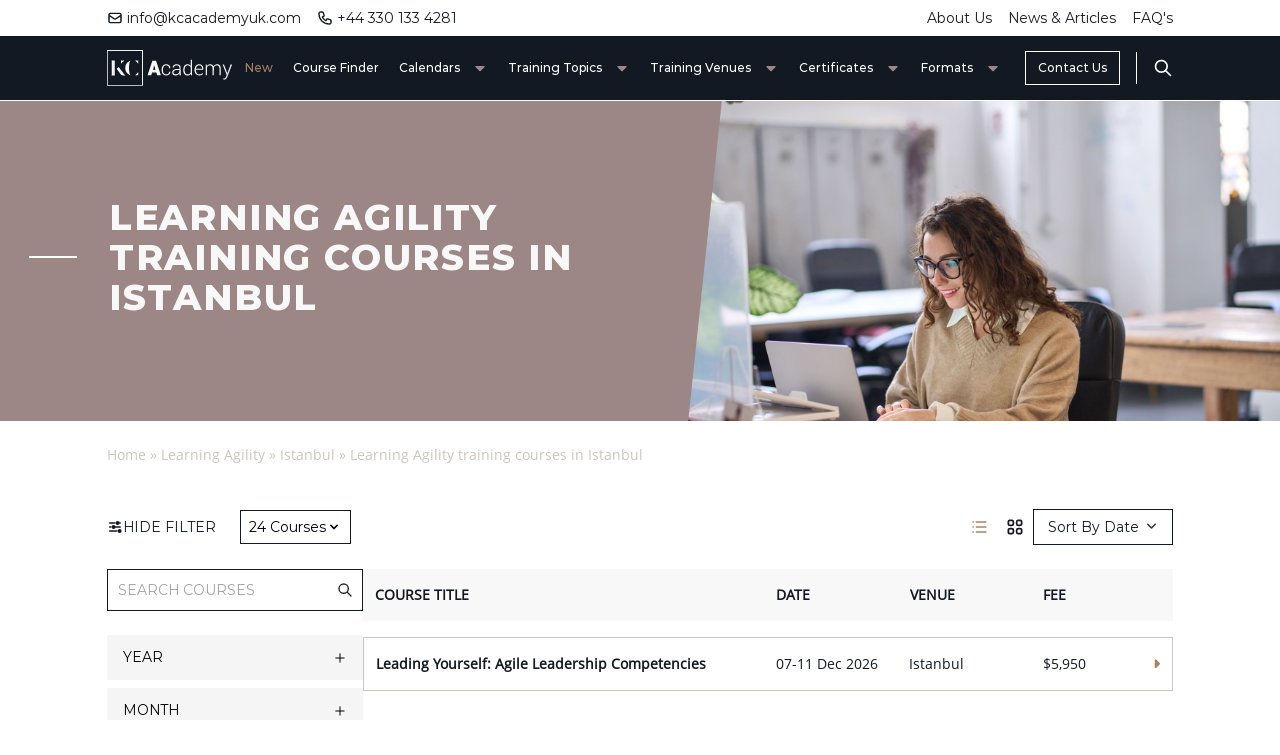

--- FILE ---
content_type: text/html; charset=UTF-8
request_url: https://kcacademyuk.com/trainingcourses/learning-agility/istanbul
body_size: 44657
content:
<!doctype html>
<html lang="en-US">
<head>
    <!-- Required meta tags -->
    <meta charset="UTF-8">
    <meta name="viewport" content="width=device-width, initial-scale=1">

    <!-- wp_head begin -->
    <meta name='robots' content='index, follow, max-image-preview:large, max-snippet:-1, max-video-preview:-1' />

	<!-- This site is optimized with the Yoast SEO plugin v26.6 - https://yoast.com/wordpress/plugins/seo/ -->
	<title>Learning Agility Training Courses in Istanbul | KC Academy</title>
	<meta name="description" content="Learning Agility Training Courses in Istanbul offer professionals and organisations the opportunity to strengthen their capabilities in a city renowned for it.." />
	<link rel="canonical" href="https://kcacademyuk.com/trainingcourses/learning-agility/istanbul" />
	<meta property="og:locale" content="en_US" />
	<meta property="og:type" content="website" />
	<meta property="og:title" content="Learning Agility Training Courses in Istanbul | KC Academy" />
	<meta property="og:description" content="Learning Agility Training Courses in Istanbul offer professionals and organisations the opportunity to strengthen their capabilities in a city renowned for it.." />
	<meta property="og:url" content="https://kcacademyuk.com/trainingcourses/learning-agility/istanbul" />
	<meta property="og:site_name" content="KC Academy" />
	<meta property="og:image" content="https://kcacademyuk.com/wp-content/uploads/2025/04/Learning-Agility.jpg" />
	<meta property="og:image:width" content="1600" />
	<meta property="og:image:height" content="775" />
	<meta property="og:image:type" content="image/jpeg" />
	<meta name="twitter:card" content="summary_large_image" />
	<meta name="twitter:image" content="https://kcacademyuk.com/wp-content/uploads/2025/04/Learning-Agility.jpg" />
	<meta name="twitter:site" content="@KCAcademyTraining" />
	<script type="application/ld+json" class="yoast-schema-graph">{"@context":"https://schema.org","@graph":[{"@type":"CollectionPage","@id":"https://kcacademyuk.com/course-finder","url":"https://kcacademyuk.com/course-finder","name":"Course Finder | KC Academy","isPartOf":{"@id":"https://kcacademyuk.com/#website"},"breadcrumb":{"@id":"https://kcacademyuk.com/course-finder#breadcrumb"},"inLanguage":"en-US"},{"@type":"BreadcrumbList","@id":"https://kcacademyuk.com/course-finder#breadcrumb","itemListElement":[{"@type":"ListItem","position":1,"name":"Home","item":"https://kcacademyuk.com/"},{"@type":"ListItem","position":2,"name":"Learning Agility","item":"https://kcacademyuk.com/training-courses/learning-agility"},{"@type":"ListItem","position":3,"name":"Istanbul","item":"https://kcacademyuk.com/training-center/istanbul"},{"@type":"ListItem","position":4,"name":"Learning Agility training courses in Istanbul"}]},{"@type":"WebSite","@id":"https://kcacademyuk.com/#website","url":"https://kcacademyuk.com/","name":"KC Academy","description":"Developing Your Skills, Knowledge and Professional Acumen","publisher":{"@id":"https://kcacademyuk.com/#organization"},"potentialAction":[{"@type":"SearchAction","target":{"@type":"EntryPoint","urlTemplate":"https://kcacademyuk.com/?s={search_term_string}"},"query-input":{"@type":"PropertyValueSpecification","valueRequired":true,"valueName":"search_term_string"}}],"inLanguage":"en-US"},{"@type":"Organization","@id":"https://kcacademyuk.com/#organization","name":"KC Academy","alternateName":"KC Academy","url":"https://kcacademyuk.com/","logo":{"@type":"ImageObject","inLanguage":"en-US","@id":"https://kcacademyuk.com/#/schema/logo/image/","url":"https://kcacademyuk.com/wp-content/uploads/2025/03/KC-Academy-02.png","contentUrl":"https://kcacademyuk.com/wp-content/uploads/2025/03/KC-Academy-02.png","width":1529,"height":443,"caption":"KC Academy"},"image":{"@id":"https://kcacademyuk.com/#/schema/logo/image/"},"sameAs":["https://www.facebook.com/KCAcademyTraining","https://x.com/KCAcademyTraining","https://www.linkedin.com/company/kc-training-academy/","https://www.instagram.com/kcacademytraining/","https://twitter.com/KCAcademyUK"]},{"@type":"Event","@id":"https://kcacademyuk.com/course/leading-yourself#event-2026-12-07-istanbul","name":"Leading Yourself: Agile Leadership Competencies","eventAttendanceMode":"https://schema.org/MixedEventAttendanceMode","eventStatus":"http://schema.org/EventScheduled","url":"https://kcacademyuk.com/course/leading-yourself","startDate":"2026-12-07","endDate":"2026-12-11","location":{"@type":"Place","name":"Istanbul","address":{"@type":"PostalAddress","streetAddress":"Istanbul","addressLocality":"Istanbul","postalCode":"","addressRegion":"Istanbul","addressCountry":"Turkey"}},"offers":{"@type":"Offer","price":5950,"priceCurrency":"USD","availability":"http://schema.org/InStock","validFrom":"2026-12-07","url":"https://kcacademyuk.com/course/leading-yourself"},"performer":{"@type":"PerformingGroup","name":"KC Academy"},"organizer":{"@type":"Organization","name":"KC Academy","url":"https://kcacademyuk.com"},"description":"True leadership begins from within. The Leading Yourself: Agile Leadership Competencies training course is designed to equip professionals with the self-leadership skills necessary to thrive in their roles, take initiative, and drive meaningful personal and professional growth. By mastering the art of managing oneself, participants will enhance their emotional intelligence, develop confidence, and cultivate the mindset required to lead others effectively in the future.\r\nThis dynamic and practical 5-day training course provides a robust toolkit of strategies for self-coaching, motivation, goal-setting, and emotional mastery. Participants will explore key concepts such as self-awareness, personal agility, and growth mindset—empowering them to move beyond procrastination, self-doubt, and limiting beliefs. As a result, they’ll build resilience, elevate their performance, and transform how they approach both career and life.\r\nThis Leading Yourself: Agile Leadership Competencies training course will highlight:\r\n\r\n\tEmbracing agility and adaptability for effective self-leadership\r\n\tStrengthening self-awareness as the foundation of leadership growth\r\n\tLeveraging self-coaching techniques for sustained success\r\n\tDeveloping emotional intelligence to navigate challenges with clarity\r\n\tBuilding meaningful relationships that accelerate professional development","image":{"@type":"ImageObject","url":"https://kcacademyuk.com/wp-content/uploads/2025/03/artificial-intelligence-banking-image-1.jpg","width":830,"height":830}}]}</script>
	<!-- / Yoast SEO plugin. -->


<link rel='dns-prefetch' href='//code.jquery.com' />
<link rel='dns-prefetch' href='//ajax.googleapis.com' />
<link rel='dns-prefetch' href='//hcaptcha.com' />
<style id='wp-img-auto-sizes-contain-inline-css'>img:is([sizes=auto i],[sizes^="auto," i]){contain-intrinsic-size:3000px 1500px}</style>
<style id="litespeed-ccss">.wpcf7 .screen-reader-response{position:absolute;overflow:hidden;clip:rect(1px,1px,1px,1px);clip-path:inset(50%);height:1px;width:1px;margin:-1px;padding:0;border:0;word-wrap:normal!important}.wpcf7 .hidden-fields-container{display:none}.wpcf7 form .wpcf7-response-output{margin:2em .5em 1em;padding:.2em 1em;border:2px solid #00a0d2}.wpcf7 form.init .wpcf7-response-output{display:none}.wpcf7-form-control-wrap{position:relative}.wpcf7 input[type="email"],.wpcf7 input[type="tel"]{direction:ltr}.combination-filter{position:relative}.cl-overlay{position:absolute;display:none;width:100%;height:100%;top:0;left:0;right:0;bottom:0;background-color:rgb(0 0 0/.5);z-index:2}html{scroll-behavior:smooth;scroll-padding-top:100px}body{overflow-x:hidden}div,p,span{caret-color:#fff0}input,textarea{caret-color:auto!important}.section-pl{padding-left:1.5rem!important}@media (min-width:768px){.section-pl{padding-left:2rem!important}}@media (min-width:1024px){.section-pl{padding-left:5.4rem!important}}@media (min-width:1280px){.section-pl{padding-left:6.8rem!important}}@media (min-width:1536px){.section-pl{padding-left:11.5rem!important}}@media (max-width:767px){.skewed-bg:after{right:-30px;width:45px}form.wpc-sorting-form{width:125px!important}.wpcf7{padding:5px!important}}@media (min-width:768px) and (max-width:1023px){.skewed-bg:after{right:-30px;width:60px}}@media (min-width:1024px){.skewed-bg:after{right:-45px;width:90px}}@media (min-width:1280px){.skewed-bg:after{right:-65px;width:100px}}@media (min-width:1536px){.skewed-bg:after{width:100px}}*,:after,:before{--tw-border-spacing-x:0;--tw-border-spacing-y:0;--tw-translate-x:0;--tw-translate-y:0;--tw-rotate:0;--tw-skew-x:0;--tw-skew-y:0;--tw-scale-x:1;--tw-scale-y:1;--tw-pan-x:;--tw-pan-y:;--tw-pinch-zoom:;--tw-scroll-snap-strictness:proximity;--tw-gradient-from-position:;--tw-gradient-via-position:;--tw-gradient-to-position:;--tw-ordinal:;--tw-slashed-zero:;--tw-numeric-figure:;--tw-numeric-spacing:;--tw-numeric-fraction:;--tw-ring-inset:;--tw-ring-offset-width:0px;--tw-ring-offset-color:#fff;--tw-ring-color:rgba(59,130,246,.5);--tw-ring-offset-shadow:0 0 #0000;--tw-ring-shadow:0 0 #0000;--tw-shadow:0 0 #0000;--tw-shadow-colored:0 0 #0000;--tw-blur:;--tw-brightness:;--tw-contrast:;--tw-grayscale:;--tw-hue-rotate:;--tw-invert:;--tw-saturate:;--tw-sepia:;--tw-drop-shadow:;--tw-backdrop-blur:;--tw-backdrop-brightness:;--tw-backdrop-contrast:;--tw-backdrop-grayscale:;--tw-backdrop-hue-rotate:;--tw-backdrop-invert:;--tw-backdrop-opacity:;--tw-backdrop-saturate:;--tw-backdrop-sepia:;--tw-contain-size:;--tw-contain-layout:;--tw-contain-paint:;--tw-contain-style:}::backdrop{--tw-border-spacing-x:0;--tw-border-spacing-y:0;--tw-translate-x:0;--tw-translate-y:0;--tw-rotate:0;--tw-skew-x:0;--tw-skew-y:0;--tw-scale-x:1;--tw-scale-y:1;--tw-pan-x:;--tw-pan-y:;--tw-pinch-zoom:;--tw-scroll-snap-strictness:proximity;--tw-gradient-from-position:;--tw-gradient-via-position:;--tw-gradient-to-position:;--tw-ordinal:;--tw-slashed-zero:;--tw-numeric-figure:;--tw-numeric-spacing:;--tw-numeric-fraction:;--tw-ring-inset:;--tw-ring-offset-width:0px;--tw-ring-offset-color:#fff;--tw-ring-color:rgba(59,130,246,.5);--tw-ring-offset-shadow:0 0 #0000;--tw-ring-shadow:0 0 #0000;--tw-shadow:0 0 #0000;--tw-shadow-colored:0 0 #0000;--tw-blur:;--tw-brightness:;--tw-contrast:;--tw-grayscale:;--tw-hue-rotate:;--tw-invert:;--tw-saturate:;--tw-sepia:;--tw-drop-shadow:;--tw-backdrop-blur:;--tw-backdrop-brightness:;--tw-backdrop-contrast:;--tw-backdrop-grayscale:;--tw-backdrop-hue-rotate:;--tw-backdrop-invert:;--tw-backdrop-opacity:;--tw-backdrop-saturate:;--tw-backdrop-sepia:;--tw-contain-size:;--tw-contain-layout:;--tw-contain-paint:;--tw-contain-style:}*,:after,:before{border:0 solid #e5e7eb;box-sizing:border-box}:after,:before{--tw-content:""}:host,html{line-height:1.5;-webkit-text-size-adjust:100%;font-family:Montserrat,sans-serif;font-feature-settings:normal;font-variation-settings:normal;-moz-tab-size:4;-o-tab-size:4;tab-size:4}body{line-height:inherit;margin:0}h1,h2,h3{font-size:inherit;font-weight:inherit}a{color:inherit;text-decoration:inherit}button,input,select,textarea{color:inherit;font-family:inherit;font-feature-settings:inherit;font-size:100%;font-variation-settings:inherit;font-weight:inherit;letter-spacing:inherit;line-height:inherit;margin:0;padding:0}button,select{text-transform:none}button{-webkit-appearance:button;background-color:#fff0;background-image:none}:-moz-focusring{outline:auto}:-moz-ui-invalid{box-shadow:none}::-webkit-inner-spin-button,::-webkit-outer-spin-button{height:auto}::-webkit-search-decoration{-webkit-appearance:none}::-webkit-file-upload-button{-webkit-appearance:button;font:inherit}h1,h2,h3,p{margin:0}fieldset{margin:0}fieldset{padding:0}ul{list-style:none;margin:0;padding:0}textarea{resize:vertical}input::-moz-placeholder,textarea::-moz-placeholder{color:#9ca3af;opacity:1}img,svg{display:block;vertical-align:middle}img{height:auto;max-width:100%}.container{width:100%}@media (min-width:640px){.container{max-width:640px}}@media (min-width:768px){.container{max-width:768px}}@media (min-width:1024px){.container{max-width:1024px}}@media (min-width:1280px){.container{max-width:1280px}}@media (min-width:1536px){.container{max-width:1536px}}.header-default{position:sticky;top:0;width:100%;z-index:50}.header-dark{border-bottom-width:1px;--tw-border-opacity:1;border-color:rgb(255 255 255/var(--tw-border-opacity,1));--tw-bg-opacity:1;background-color:rgb(18 25 34/var(--tw-bg-opacity,1))}.header-dark .nav-link{--tw-text-opacity:1;color:rgb(255 255 255/var(--tw-text-opacity,1))}.header-dark .dark-logo,.header-dark .light-logo{display:none}@media (min-width:640px){.header-dark .dark-logo{display:block}}.header-dark .mobile-light-logo{display:none!important}.header-dark .dropdown-icon{--tw-text-opacity:1;color:rgb(156 135 134/var(--tw-text-opacity,1))}.header-dark .contact-btn{--tw-border-opacity:1;border-color:rgb(255 255 255/var(--tw-border-opacity,1));--tw-text-opacity:1;color:rgb(255 255 255/var(--tw-text-opacity,1))}.header-dark .divider{background-color:rgb(255 255 255/var(--tw-bg-opacity,1))}.header-dark .divider{--tw-bg-opacity:1}.header-dark .search-icon{--tw-text-opacity:1;color:rgb(255 255 255/var(--tw-text-opacity,1))}.header-dark .hamburger svg{--tw-text-opacity:1;color:rgb(248 248 248/var(--tw-text-opacity,1))}.custom-scrollbar::-webkit-scrollbar{width:8px}.custom-scrollbar::-webkit-scrollbar-track{background:hsl(0 0% 100%/.1);border-radius:4px}.custom-scrollbar::-webkit-scrollbar-thumb{border-radius:.25rem;--tw-bg-opacity:1;background-color:rgb(168 130 98/var(--tw-bg-opacity,1))}.skewed-bg:after{background-color:inherit;bottom:0;content:"";position:absolute;top:0;transform:skew(-6deg)}.sr-only{height:1px;margin:-1px;overflow:hidden;padding:0;position:absolute;width:1px;clip:rect(0,0,0,0);border-width:0;white-space:nowrap}.invisible{visibility:hidden}.fixed{position:fixed}.absolute{position:absolute}.relative{position:relative}.inset-0{inset:0}.inset-y-0{bottom:0;top:0}.-left-20{left:-5rem}.left-0{left:0}.left-1\/2{left:50%}.right-0{right:0}.top-0{top:0}.top-\[66px\]{top:66px}.z-10{z-index:10}.z-40{z-index:40}.z-50{z-index:50}.z-\[60\]{z-index:60}.order-first{order:-9999}.col-span-2{grid-column:span 2/span 2}.col-span-3{grid-column:span 3/span 3}.col-span-5{grid-column:span 5/span 5}.col-span-full{grid-column:1/-1}.m-auto{margin:auto}.mx-1{margin-left:.25rem;margin-right:.25rem}.mx-3{margin-left:.75rem;margin-right:.75rem}.mx-auto{margin-left:auto;margin-right:auto}.my-3{margin-bottom:.75rem;margin-top:.75rem}.mb-1{margin-bottom:.25rem}.mb-12{margin-bottom:3rem}.mb-2{margin-bottom:.5rem}.mb-3{margin-bottom:.75rem}.mb-4{margin-bottom:1rem}.mb-6{margin-bottom:1.5rem}.mb-8{margin-bottom:2rem}.ml-0\.5{margin-left:.125rem}.ml-2{margin-left:.5rem}.ml-6{margin-left:1.5rem}.ml-auto{margin-left:auto}.mr-0{margin-right:0}.mr-1{margin-right:.25rem}.mr-2{margin-right:.5rem}.mt-0{margin-top:0}.mt-1{margin-top:.25rem}.mt-4{margin-top:1rem}.mt-6{margin-top:1.5rem}.mt-8{margin-top:2rem}.block{display:block}.inline-block{display:inline-block}.flex{display:flex}.grid{display:grid}.hidden{display:none}.h-0\.5{height:.125rem}.h-12{height:3rem}.h-16{height:4rem}.h-3{height:.75rem}.h-4{height:1rem}.h-5{height:1.25rem}.h-6{height:1.5rem}.h-8{height:2rem}.h-full{height:100%}.max-h-\[80vh\]{max-height:80vh}.max-h-\[calc\(100vh-300px\)\]{max-height:calc(100vh - 300px)}.max-h-screen{max-height:100vh}.min-h-\[10rem\]{min-height:10rem}.w-11\/12{width:91.666667%}.w-12{width:3rem}.w-16{width:4rem}.w-3{width:.75rem}.w-4{width:1rem}.w-4\/5{width:80%}.w-48{width:12rem}.w-5{width:1.25rem}.w-5\/12{width:41.666667%}.w-6{width:1.5rem}.w-64{width:16rem}.w-7\/12{width:58.333333%}.w-8{width:2rem}.w-80{width:20rem}.w-\[160px\]{width:160px}.w-\[180px\]{width:180px}.w-\[25\%\]{width:25%}.w-\[54rem\]{width:54rem}.w-auto{width:auto}.w-full{width:100%}.w-px{width:1px}.min-w-64{min-width:16rem}.max-w-3xl{max-width:48rem}.max-w-4xl{max-width:56rem}.flex-1{flex:1 1 0%}.flex-shrink-0{flex-shrink:0}.flex-grow{flex-grow:1}.-translate-x-full{--tw-translate-x:-100%}.-translate-x-full{transform:translate(var(--tw-translate-x),var(--tw-translate-y)) rotate(var(--tw-rotate)) skewX(var(--tw-skew-x)) skewY(var(--tw-skew-y)) scaleX(var(--tw-scale-x)) scaleY(var(--tw-scale-y))}.transform{transform:translate(var(--tw-translate-x),var(--tw-translate-y)) rotate(var(--tw-rotate)) skewX(var(--tw-skew-x)) skewY(var(--tw-skew-y)) scaleX(var(--tw-scale-x)) scaleY(var(--tw-scale-y))}.list-disc{list-style-type:disc}.grid-cols-1{grid-template-columns:repeat(1,minmax(0,1fr))}.grid-cols-12{grid-template-columns:repeat(12,minmax(0,1fr))}.grid-cols-2{grid-template-columns:repeat(2,minmax(0,1fr))}.flex-col{flex-direction:column}.flex-wrap{flex-wrap:wrap}.flex-nowrap{flex-wrap:nowrap}.items-center{align-items:center}.justify-end{justify-content:flex-end}.justify-center{justify-content:center}.justify-between{justify-content:space-between}.gap-1{gap:.25rem}.gap-2{gap:.5rem}.gap-3{gap:.75rem}.gap-4{gap:1rem}.gap-6{gap:1.5rem}.gap-8{gap:2rem}.gap-x-6{-moz-column-gap:1.5rem;column-gap:1.5rem}.space-x-2>:not([hidden])~:not([hidden]){--tw-space-x-reverse:0;margin-left:calc(.5rem*(1 - var(--tw-space-x-reverse)));margin-right:calc(.5rem*var(--tw-space-x-reverse))}.space-x-4>:not([hidden])~:not([hidden]){--tw-space-x-reverse:0;margin-left:calc(1rem*(1 - var(--tw-space-x-reverse)));margin-right:calc(1rem*var(--tw-space-x-reverse))}.space-y-2>:not([hidden])~:not([hidden]){--tw-space-y-reverse:0;margin-bottom:calc(.5rem*var(--tw-space-y-reverse));margin-top:calc(.5rem*(1 - var(--tw-space-y-reverse)))}.space-y-3>:not([hidden])~:not([hidden]){--tw-space-y-reverse:0;margin-bottom:calc(.75rem*var(--tw-space-y-reverse));margin-top:calc(.75rem*(1 - var(--tw-space-y-reverse)))}.space-y-4>:not([hidden])~:not([hidden]){--tw-space-y-reverse:0;margin-bottom:calc(1rem*var(--tw-space-y-reverse));margin-top:calc(1rem*(1 - var(--tw-space-y-reverse)))}.overflow-hidden{overflow:hidden}.overflow-y-auto{overflow-y:auto}.whitespace-nowrap{white-space:nowrap}.rounded{border-radius:.25rem}.rounded-full{border-radius:9999px}.rounded-lg{border-radius:.5rem}.rounded-md{border-radius:.375rem}.rounded-none{border-radius:0}.border{border-width:1px}.border-y{border-top-width:1px}.border-b,.border-y{border-bottom-width:1px}.border-b-2{border-bottom-width:2px}.border-l{border-left-width:1px}.border-r{border-right-width:1px}.border-t{border-top-width:1px}.border-\[\#383838\]{--tw-border-opacity:1;border-color:rgb(56 56 56/var(--tw-border-opacity,1))}.border-\[\#838383\]{--tw-border-opacity:1;border-color:rgb(131 131 131/var(--tw-border-opacity,1))}.border-gray-100{--tw-border-opacity:1;border-color:rgb(243 244 246/var(--tw-border-opacity,1))}.border-gray-200{--tw-border-opacity:1;border-color:rgb(229 231 235/var(--tw-border-opacity,1))}.border-gray-300{--tw-border-opacity:1;border-color:rgb(209 213 219/var(--tw-border-opacity,1))}.border-isabelline{--tw-border-opacity:1;border-color:rgb(240 239 237/var(--tw-border-opacity,1))}.border-primary-dark{--tw-border-opacity:1;border-color:rgb(67 36 36/var(--tw-border-opacity,1))}.border-primary-light{--tw-border-opacity:1;border-color:rgb(168 130 98/var(--tw-border-opacity,1))}.border-secondary{--tw-border-opacity:1;border-color:rgb(18 25 34/var(--tw-border-opacity,1))}.border-white{--tw-border-opacity:1;border-color:rgb(255 255 255/var(--tw-border-opacity,1))}.border-white\/30{border-color:hsl(0 0% 100%/.3)}.bg-\[\#383838\]{--tw-bg-opacity:1;background-color:rgb(56 56 56/var(--tw-bg-opacity,1))}.bg-\[\#9C8786\]{--tw-bg-opacity:1;background-color:rgb(156 135 134/var(--tw-bg-opacity,1))}.bg-\[\#D6CFC8\]{--tw-bg-opacity:1;background-color:rgb(214 207 200/var(--tw-bg-opacity,1))}.bg-\[\#EAE7E4\]{--tw-bg-opacity:1;background-color:rgb(234 231 228/var(--tw-bg-opacity,1))}.bg-black{background-color:rgb(0 0 0/var(--tw-bg-opacity,1))}.bg-black{--tw-bg-opacity:1}.bg-isabelline{--tw-bg-opacity:1;background-color:rgb(240 239 237/var(--tw-bg-opacity,1))}.bg-primary-dark{--tw-bg-opacity:1;background-color:rgb(67 36 36/var(--tw-bg-opacity,1))}.bg-primary-light{--tw-bg-opacity:1;background-color:rgb(168 130 98/var(--tw-bg-opacity,1))}.bg-primary-lighter{--tw-bg-opacity:1;background-color:rgb(248 240 236/var(--tw-bg-opacity,1))}.bg-seasalt{--tw-bg-opacity:1;background-color:rgb(248 248 248/var(--tw-bg-opacity,1))}.bg-secondary{--tw-bg-opacity:1;background-color:rgb(18 25 34/var(--tw-bg-opacity,1))}.bg-secondary\/95{background-color:rgb(18 25 34/.95)}.bg-transparent{background-color:#fff0}.bg-white{--tw-bg-opacity:1;background-color:rgb(255 255 255/var(--tw-bg-opacity,1))}.bg-white\/5{background-color:hsl(0 0% 100%/.05)}.bg-opacity-50{--tw-bg-opacity:0.5}.object-contain{-o-object-fit:contain;object-fit:contain}.object-cover{-o-object-fit:cover;object-fit:cover}.p-1{padding:.25rem}.p-2{padding:.5rem}.p-3{padding:.75rem}.p-4{padding:1rem}.p-6{padding:1.5rem}.px-2{padding-left:.5rem;padding-right:.5rem}.px-3{padding-left:.75rem;padding-right:.75rem}.px-4{padding-left:1rem;padding-right:1rem}.px-6{padding-left:1.5rem;padding-right:1.5rem}.py-0{padding-bottom:0;padding-top:0}.py-1{padding-bottom:.25rem;padding-top:.25rem}.py-1\.5{padding-bottom:.375rem;padding-top:.375rem}.py-12{padding-bottom:3rem;padding-top:3rem}.py-2{padding-bottom:.5rem;padding-top:.5rem}.py-3{padding-bottom:.75rem;padding-top:.75rem}.py-4{padding-bottom:1rem;padding-top:1rem}.py-6{padding-bottom:1.5rem;padding-top:1.5rem}.pb-2{padding-bottom:.5rem}.pb-20{padding-bottom:5rem}.pb-6{padding-bottom:1.5rem}.pl-2{padding-left:.5rem}.pl-5{padding-left:1.25rem}.pt-4{padding-top:1rem}.pt-6{padding-top:1.5rem}.text-left{text-align:left}.text-center{text-align:center}.font-open-sans{font-family:Open Sans,sans-serif}.text-2xl{font-size:1.5rem;line-height:2rem}.text-\[0\.6rem\]{font-size:.6rem}.text-base{font-size:1rem;line-height:1.5rem}.text-lg{font-size:1.125rem;line-height:1.75rem}.text-sm{font-size:.875rem;line-height:1.25rem}.text-xl{font-size:1.25rem;line-height:1.75rem}.text-xs{font-size:.75rem;line-height:1rem}.font-bold{font-weight:700}.font-extrabold{font-weight:800}.font-light{font-weight:300}.font-medium{font-weight:500}.font-semibold{font-weight:600}.uppercase{text-transform:uppercase}.\!leading-\[5\.4\]{line-height:5.4!important}.tracking-wider{letter-spacing:.05em}.text-\[\#F8F8F8\]{--tw-text-opacity:1;color:rgb(248 248 248/var(--tw-text-opacity,1))}.text-battleship-gray{--tw-text-opacity:1;color:rgb(147 146 146/var(--tw-text-opacity,1))}.text-black{color:rgb(0 0 0/var(--tw-text-opacity,1))}.text-black{--tw-text-opacity:1}.text-gray-300{--tw-text-opacity:1;color:rgb(209 213 219/var(--tw-text-opacity,1))}.text-gray-400{--tw-text-opacity:1;color:rgb(156 163 175/var(--tw-text-opacity,1))}.text-primary-dark{--tw-text-opacity:1;color:rgb(67 36 36/var(--tw-text-opacity,1))}.text-primary-light{--tw-text-opacity:1;color:rgb(168 130 98/var(--tw-text-opacity,1))}.text-seasalt{--tw-text-opacity:1;color:rgb(248 248 248/var(--tw-text-opacity,1))}.text-secondary{--tw-text-opacity:1;color:rgb(18 25 34/var(--tw-text-opacity,1))}.text-timberwolf{--tw-text-opacity:1;color:rgb(204 198 191/var(--tw-text-opacity,1))}.text-white{--tw-text-opacity:1;color:rgb(255 255 255/var(--tw-text-opacity,1))}.text-white\/70{color:hsl(0 0% 100%/.7)}.text-white\/80{color:hsl(0 0% 100%/.8)}.placeholder-white\/50::-moz-placeholder{color:hsl(0 0% 100%/.5)}.opacity-0{opacity:0}.opacity-50{opacity:.5}.shadow-lg{box-shadow:var(--tw-ring-offset-shadow,0 0 #0000),var(--tw-ring-shadow,0 0 #0000),var(--tw-shadow)}.shadow-lg{--tw-shadow:0 10px 15px -3px rgba(0,0,0,.1),0 4px 6px -4px rgba(0,0,0,.1);--tw-shadow-colored:0 10px 15px -3px var(--tw-shadow-color),0 4px 6px -4px var(--tw-shadow-color)}.shadow-md{--tw-shadow:0 4px 6px -1px rgba(0,0,0,.1),0 2px 4px -2px rgba(0,0,0,.1);--tw-shadow-colored:0 4px 6px -1px var(--tw-shadow-color),0 2px 4px -2px var(--tw-shadow-color)}.shadow-md,.shadow-sm{box-shadow:var(--tw-ring-offset-shadow,0 0 #0000),var(--tw-ring-shadow,0 0 #0000),var(--tw-shadow)}.shadow-sm{--tw-shadow:0 1px 2px 0 rgba(0,0,0,.05);--tw-shadow-colored:0 1px 2px 0 var(--tw-shadow-color)}.shadow-xl{--tw-shadow:0 20px 25px -5px rgba(0,0,0,.1),0 8px 10px -6px rgba(0,0,0,.1);--tw-shadow-colored:0 20px 25px -5px var(--tw-shadow-color),0 8px 10px -6px var(--tw-shadow-color);box-shadow:var(--tw-ring-offset-shadow,0 0 #0000),var(--tw-ring-shadow,0 0 #0000),var(--tw-shadow)}.outline-none{outline:2px solid #fff0;outline-offset:2px}.backdrop-blur-sm{--tw-backdrop-blur:blur(4px);-webkit-backdrop-filter:var(--tw-backdrop-blur) var(--tw-backdrop-brightness) var(--tw-backdrop-contrast) var(--tw-backdrop-grayscale) var(--tw-backdrop-hue-rotate) var(--tw-backdrop-invert) var(--tw-backdrop-opacity) var(--tw-backdrop-saturate) var(--tw-backdrop-sepia);backdrop-filter:var(--tw-backdrop-blur) var(--tw-backdrop-brightness) var(--tw-backdrop-contrast) var(--tw-backdrop-grayscale) var(--tw-backdrop-hue-rotate) var(--tw-backdrop-invert) var(--tw-backdrop-opacity) var(--tw-backdrop-saturate) var(--tw-backdrop-sepia)}.download-email input,.download-name input{background-color:#f8f7f7;border:1px solid #ccc6bf;border-radius:4px;color:#121922;font-size:16px;margin-bottom:15px;padding:12px 15px;width:100%}.download-email input::-moz-placeholder,.download-name input::-moz-placeholder{color:#939292}.download-submit-button button{align-items:center;background-color:#432424;border:none;border-radius:4px;color:#fffcfa;display:flex;font-size:16px;font-weight:600;justify-content:center;padding:12px 15px;width:100%}.fa-download{margin-right:8px}.wpcf7-response-output{background-color:#f0efed;border:1px solid #9c8786!important;border-radius:0!important;color:#121922;font-size:14px!important;margin:15px 0 0!important;padding:10px!important;text-align:center!important}div[style="display:none;"]{display:none!important}.wpc-custom-selected-terms{margin:0 0 20px!important}.wpc-filter-chips-list{display:flex!important;flex-wrap:wrap!important;gap:10px!important;list-style:none!important;margin:0!important;padding:0!important}.cl-overlay{align-items:center;background-color:hsl(0 0% 100%/.8);display:flex;height:100%;justify-content:center;left:0;position:absolute;top:0;width:100%;z-index:10}.d-none{display:none}.combination-filter{position:relative}.loader{animation:loader-spin 1s ease-in-out infinite;border:3px solid rgb(0 0 0/.1);border-radius:50%;border-top-color:#121922;display:inline-block;height:30px;width:30px}@keyframes loader-spin{0%{transform:rotate(0deg)}to{transform:rotate(1turn)}}*,:after,:before{box-sizing:border-box!important}.custom-modal-overlay{align-items:center;background:rgb(0 0 0/.8);display:none;height:100%;justify-content:center;left:0;overflow-y:auto;padding:10px;position:fixed;top:0;width:100%;z-index:9999}.custom-modal{background:#fff;border-radius:6px;box-shadow:0 5px 15px rgb(0 0 0/.2);display:flex;flex-direction:column;max-height:80vh;max-width:920px;opacity:0;overflow:hidden;transform:scale(.8);width:100%}.custom-modal-header{align-items:center;background:#9c8786;color:#fff;display:flex;flex-shrink:0;justify-content:space-between;padding:25px}.custom-modal-header h2{color:#fffcfa;font-size:20px;font-weight:600;margin:0}.close-modal{background:none;border:none;color:#fff;font-size:28px;padding:0}.custom-modal-body{color:#333;flex-grow:1;font-size:16px;overflow-y:auto;padding:25px}.wpcf7-form{margin:0;padding:0;width:100%}.wpcf7-form input[type=date],.wpcf7-form input[type=email],.wpcf7-form input[type=tel],.wpcf7-form input[type=text],.wpcf7-form textarea{border:1px solid #ddd;border-radius:4px;font-size:15px;margin:0 0 10px;padding:10px;width:100%}.wpcf7-form label{color:#555;display:block;font-weight:500;margin-bottom:5px}.wpcf7-submit{background-color:#a88262;border:none;border-radius:5px;color:#fffcfa;display:block;font-size:16px;font-weight:500;margin:15px auto 0;max-width:300px;padding:12px 25px;width:100%}.wpcf7-response-output{border-radius:4px;font-size:14px;margin:20px 0 0;padding:12px}@media (max-width:480px){.custom-modal-body{padding:10px}.wpcf7-form input{font-size:14px}.custom-modal-header h2{font-size:18px}}.wpc-filters-section{border:none!important;box-shadow:none!important;margin-bottom:.5rem!important}.wpc-filter-header{align-items:center!important;background-color:#f5f5f5!important;border:none!important;display:flex!important;justify-content:space-between!important;padding:.75rem 1rem!important}.wpc-filter-title{font-size:.875rem;margin-bottom:0!important}.wpc-custom-selected-terms:not(.wpc-show-on-mobile){display:block!important}.wpc-filter-layout-search-field{background-color:transparent!important;border:none!important;margin-bottom:1.5rem!important;padding:0!important}.wpc-filter-layout-search-field .wpc-filter-header{display:none!important}.wpc-filter-layout-search-field .wpc-filter-search-form{display:block!important}.wpc-search-field-wrapper{display:block!important;position:relative!important;width:100%!important}.wpc-search-field{background-color:#fff!important;border:1px solid #121922!important;border-radius:0!important;font-size:.875rem!important;outline:none!important;padding:.625rem 2.5rem .625rem .625rem!important;width:100%!important}.wpc-search-icon{display:none!important}.wpc-search-clear-icon-wrapper{position:absolute!important;right:30px!important;top:50%!important;transform:translateY(-50%)!important;z-index:2!important}.wpc-search-clear-icon{color:#a2a2a2!important;font-size:16px!important;text-decoration:none!important}.wpc-filters-section.wpc-filter-layout-search-field,.wpc-filters-section.wpc-filter-layout-search-field:not(.wpc-opened){background-color:transparent!important}@media (max-width:1023px){.wpc-filters-widget-controls-container,.wpc-filters-widget-controls-item,.wpc-filters-widget-controls-wrapper{opacity:1!important;visibility:visible!important}div[class*=wpc-filters-widget-controls-container]{display:flex!important;margin-top:1.5rem!important;visibility:visible!important;width:100%!important}.wpc-filters-widget-controls-wrapper{margin-left:0!important;margin-right:0!important}.wpc-filters-widget-controls-container{bottom:-17px!important;display:flex!important;margin-top:1.5rem!important;width:100%!important}.wpc-filters-widget-controls-wrapper{display:flex!important;gap:.5rem!important;width:100%!important}.wpc-filters-widget-controls-item{width:50%!important}.wpc-filters-apply-button{align-items:center!important;background-color:#432424!important;border:none!important;border-radius:0!important;color:#fff!important;display:flex!important;font-size:.875rem!important;font-weight:500!important;justify-content:center!important;padding:.5rem 0!important;text-decoration:none!important;text-transform:uppercase!important;width:100%!important}.wpc-filters-close-button{align-items:center!important;background-color:transparent!important;border:1px solid #121922!important;border-radius:0!important;color:#121922!important;display:flex!important;font-size:.875rem!important;font-weight:500!important;justify-content:center!important;padding:.5rem 0!important;text-decoration:none!important;text-transform:uppercase!important;width:100%!important}}.wpc-filters-found-posts,.wpc-filters-found-posts-wrapper{font-weight:400!important}@media (min-width:640px){.sm\:mb-0{margin-bottom:0}.sm\:mr-6{margin-right:1.5rem}.sm\:grid{display:grid}.sm\:hidden{display:none}.sm\:min-h-\[14rem\]{min-height:14rem}.sm\:w-\[45rem\]{width:45rem}.sm\:flex-row{flex-direction:row}.sm\:gap-6{gap:1.5rem}.sm\:p-12{padding:3rem}.sm\:px-3{padding-left:.75rem;padding-right:.75rem}.sm\:px-6{padding-left:1.5rem;padding-right:1.5rem}.sm\:py-6{padding-bottom:1.5rem;padding-top:1.5rem}.sm\:text-left{text-align:left}.sm\:text-4xl{font-size:2.25rem;line-height:2.5rem}}@media (min-width:768px){.md\:block{display:block}.md\:w-1\/2{width:50%}.md\:w-5\/6{width:83.333333%}.md\:flex-grow-0{flex-grow:0}.md\:grid-cols-2{grid-template-columns:repeat(2,minmax(0,1fr))}.md\:justify-start{justify-content:flex-start}.md\:space-x-2>:not([hidden])~:not([hidden]){--tw-space-x-reverse:0;margin-left:calc(.5rem*(1 - var(--tw-space-x-reverse)));margin-right:calc(.5rem*var(--tw-space-x-reverse))}.md\:text-2xl{font-size:1.5rem;line-height:2rem}.md\:text-3xl{font-size:1.875rem;line-height:2.25rem}.md\:text-sm{font-size:.875rem;line-height:1.25rem}.md\:text-xs{font-size:.75rem;line-height:1rem}}@media (min-width:1024px){.lg\:order-last{order:9999}.lg\:col-span-2{grid-column:span 2/span 2}.lg\:col-span-6{grid-column:span 6/span 6}.lg\:mx-2{margin-left:.5rem;margin-right:.5rem}.lg\:ml-3{margin-left:.75rem}.lg\:block{display:block}.lg\:flex{display:flex}.lg\:hidden{display:none}.lg\:h-4{height:1rem}.lg\:h-8{height:2rem}.lg\:w-2\/5{width:40%}.lg\:w-4{width:1rem}.lg\:w-48{width:12rem}.lg\:w-\[190px\]{width:190px}.lg\:w-\[58rem\]{width:58rem}.lg\:w-\[60rem\]{width:60rem}.lg\:w-auto{width:auto}.lg\:flex-grow-0{flex-grow:0}.lg\:grid-cols-3{grid-template-columns:repeat(3,minmax(0,1fr))}.lg\:space-x-3>:not([hidden])~:not([hidden]){--tw-space-x-reverse:0;margin-left:calc(.75rem*(1 - var(--tw-space-x-reverse)));margin-right:calc(.75rem*var(--tw-space-x-reverse))}.lg\:rounded-none{border-radius:0}.lg\:border-0{border-width:0}.lg\:bg-transparent{background-color:#fff0}.lg\:p-0{padding:0}.lg\:py-0{padding-bottom:0;padding-top:0}.lg\:pl-0{padding-left:0}.lg\:text-xs{font-size:.75rem;line-height:1rem}}@media (min-width:1280px){.xl\:mx-6{margin-left:1.5rem;margin-right:1.5rem}.xl\:ml-auto{margin-left:auto}.xl\:block{display:block}.xl\:min-h-80{min-height:20rem}.xl\:w-1\/2{width:50%}.xl\:w-\[125px\]{width:125px}.xl\:w-\[70rem\]{width:70rem}.xl\:grid-cols-3{grid-template-columns:repeat(3,minmax(0,1fr))}.xl\:space-x-4>:not([hidden])~:not([hidden]){--tw-space-x-reverse:0;margin-left:calc(1rem*(1 - var(--tw-space-x-reverse)));margin-right:calc(1rem*var(--tw-space-x-reverse))}.xl\:space-x-5>:not([hidden])~:not([hidden]){--tw-space-x-reverse:0;margin-left:calc(1.25rem*(1 - var(--tw-space-x-reverse)));margin-right:calc(1.25rem*var(--tw-space-x-reverse))}.xl\:text-\[0\.820rem\]{font-size:.82rem}}@media (min-width:1536px){.xl\:top-\[77px\]{top:77px}.xl\:h-\[45px\]{height:45px}.xl\:w-4\/5{width:80%}.xl\:w-\[200px\]{width:200px}.xl\:w-\[75rem\]{width:75rem}.xl\:grid-cols-4{grid-template-columns:repeat(4,minmax(0,1fr))}.xl\:space-x-6>:not([hidden])~:not([hidden]){--tw-space-x-reverse:0;margin-left:calc(1.5rem*(1 - var(--tw-space-x-reverse)));margin-right:calc(1.5rem*var(--tw-space-x-reverse))}.xl\:px-6{padding-left:1.5rem;padding-right:1.5rem}.xl\:text-sm{font-size:.875rem;line-height:1.25rem}}.fa{font-family:var(--fa-style-family,"Font Awesome 6 Free");font-weight:var(--fa-style,900)}.fa,.fa-brands,.fa-regular,.fa-solid,.fab{-moz-osx-font-smoothing:grayscale;-webkit-font-smoothing:antialiased;display:var(--fa-display,inline-block);font-style:normal;font-variant:normal;line-height:1;text-rendering:auto}.fa-regular,.fa-solid{font-family:"Font Awesome 6 Free"}.fa-brands,.fab{font-family:"Font Awesome 6 Brands"}.fa-angle-right:before{content:""}.fa-filter:before{content:""}.fa-phone:before{content:""}.fa-envelope:before{content:""}.fa-download:before{content:""}.sr-only{position:absolute;width:1px;height:1px;padding:0;margin:-1px;overflow:hidden;clip:rect(0,0,0,0);white-space:nowrap;border-width:0}:host,:root{--fa-style-family-brands:"Font Awesome 6 Brands";--fa-font-brands:normal 400 1em/1 "Font Awesome 6 Brands"}.fa-brands,.fab{font-weight:400}.fa-facebook-f:before{content:""}.fa-x-twitter:before{content:""}.fa-linkedin:before{content:""}.fa-instagram:before{content:""}.fa-whatsapp:before{content:""}:host,:root{--fa-font-regular:normal 400 1em/1 "Font Awesome 6 Free"}.fa-regular{font-weight:400}:host,:root{--fa-style-family-classic:"Font Awesome 6 Free";--fa-font-solid:normal 900 1em/1 "Font Awesome 6 Free"}.fa-solid{font-weight:900}:root{--swiper-theme-color:#007aff}:host{display:block;margin-left:auto;margin-right:auto;position:relative;z-index:1}:root{--swiper-navigation-size:44px}[data-class="wpcf7cf_group"]{display:none}.sr-only{border:0;clip:rect(0,0,0,0);height:1px;margin:-1px;overflow:hidden;padding:0;position:absolute;width:1px}.wpc-filters-open-button-container,.wpc-filters-widget-top-container:not(.wpc-show-on-desktop),.wpc-open-close-filters-button{display:none}.wpc-filters-section{margin-bottom:1.5em;position:relative}.wpc-filter-title{margin-bottom:10px;position:relative;display:flex;justify-content:space-between;align-items:center}.wpc-filters-scroll-container{padding:0}body ul.wpc-filter-chips-list{margin-left:0;list-style:none!important}.wpc-button-inner{display:flex;align-items:center}.widget_wpc_filters_widget,.wpc-filters-main-wrap,.wpc-search-field-wrapper{position:relative}.widget_wpc_filters_widget{overflow:visible}.wpc-filters-widget-top-container{background:#fff;border-bottom:1px solid #fff0;padding:0}.wpc-filters-widget-top-container:before{content:"";display:block;height:1px;background:#fff;position:relative;bottom:1px}.wpc-widget-top-inside{display:flex;justify-content:flex-start;flex-wrap:nowrap;overflow:hidden}.wpc-widget-close-container{width:100%;position:relative;display:none}a.wpc-widget-close-icon{display:flex;width:56px;height:56px;margin:0;align-items:center;justify-content:flex-start;position:relative;z-index:10}.wpc-filters-widget-controls-container{display:none;text-align:center;position:sticky;bottom:0;background:#fff;z-index:99999;border-top:1px solid #e4e4e4}.wpc-filters-widget-controls-wrapper{margin-right:20px;margin-left:20px;display:flex;justify-content:space-between;align-items:center;position:sticky;bottom:0;padding:20px 0}.wpc-filters-main-wrap .wpc-filters-widget-controls-container a{outline:0!important;text-decoration:none;font-weight:400;white-space:nowrap;box-shadow:none;padding:6px 14px;border-radius:4px;border:1px solid #d8d8d8;display:block;text-align:center}.wpc-filters-widget-controls-container a.wpc-filters-apply-button{background-color:#d8d8d8}span.wpc-icon-line-1:after,span.wpc-icon-line-2:after,span.wpc-icon-line-3:after{content:"";width:3px;height:3px;background-color:#fff;top:-2px;position:absolute;box-sizing:content-box}body .wpc-filters-open-button-container a.wpc-open-close-filters-button{display:inline-block;text-align:left;border:1px solid #2c2d33;border-radius:2px;line-height:1.5;padding:7px 12px;background-color:#fff0;color:#2c2d33;box-sizing:border-box;text-decoration:none!important;font-weight:400;position:relative}.wpc-spinner{width:28px;height:28px;position:fixed;left:calc(50% - 14px);top:calc(50% - 14px);display:none;z-index:1000001}.wpc-spinner:after{content:"";position:absolute;opacity:1;border:1px solid #f3f3f3;border-top:1px solid #9f9f9f;border-radius:50%;width:28px;height:28px;top:0;left:0;bottom:0;right:0;margin:auto;animation:.5s linear infinite wpc-spinner}.wpc-filters-widget-controls-item{width:45%}.wpc-filters-widget-controls-one{text-align:left}.wpc-filters-widget-controls-two{text-align:right}.wpc-icon-html-wrapper{position:relative;margin-right:10px;top:2px}.wpc-widget-close-container .wpc-icon-html-wrapper{top:1px;margin:0;left:20px;background:#f5f5f5;border-radius:50%;padding:14px 7px;display:block}.wpc-widget-close-container .wpc-widget-close-icon span.wpc-icon-line-1,.wpc-widget-close-container .wpc-widget-close-icon span.wpc-icon-line-3{height:1px;margin-bottom:-1px}.wpc-icon-html-wrapper span{display:block;height:1px;width:18px;border-radius:3px;background:#2c2d33;margin-bottom:4px;position:relative}span.wpc-icon-line-1:after,span.wpc-icon-line-2:after{border:1px solid #2c2d33;display:block}span.wpc-icon-line-1:after{border-radius:50%;left:5px}span.wpc-icon-line-2:after{border-radius:50%;left:12px}span.wpc-icon-line-3:after{display:block;border:1px solid #2c2d33;border-radius:50%;left:2px}.wpc-widget-close-icon span.wpc-icon-line-1:after,.wpc-widget-close-icon span.wpc-icon-line-2,.wpc-widget-close-icon span.wpc-icon-line-2:after,.wpc-widget-close-icon span.wpc-icon-line-3:after{border-color:#fff;display:none}.wpc-widget-close-icon span.wpc-icon-line-1{-webkit-transform:rotate(45deg);-ms-transform:rotate(45deg);transform:rotate(45deg)}.wpc-widget-close-icon span.wpc-icon-line-3{-webkit-transform:rotate(-45deg);-ms-transform:rotate(-45deg);transform:rotate(-45deg)}.wpc-widget-close-icon span.wpc-icon-line-1,.wpc-widget-close-icon span.wpc-icon-line-3{margin-bottom:-1px;top:-3px}.wpc-widget-close-icon span.wpc-icon-line-1,.wpc-widget-close-icon span.wpc-icon-line-3{top:-1px;margin-bottom:-2px;height:2px}.wpc-widget-close-icon .wpc-icon-html-wrapper span{width:14px}.wpc-orderby-select{width:100%;max-width:300px}.wpc-sorting-form{margin:0}.wpc-widget-top-inside .wpc-inner-widget-chips-wrapper{overflow-y:scroll;width:100%}.wpc-widget-popup-title{position:absolute;top:0;text-align:center;bottom:0;right:0;left:0;display:flex;align-items:center;justify-content:center;font-size:18px;color:#333;font-weight:600}.wpc-search-field{width:100%;margin:0}.wpc-search-icon{position:absolute;top:0;bottom:0;left:10px;width:14px;display:flex;align-items:center}.wpc-search-icon:before{content:"";display:inline-block;vertical-align:baseline;line-height:1;width:14px;height:14px;background-image:url(data:image/svg+xml,%3Csvg\ xmlns=\'http://www.w3.org/2000/svg\'\ viewBox=\'0\ 0\ 512\ 512\'%3E%3Cpath\ d=\'M505\ 442.7L405.3\ 343c-4.5-4.5-10.6-7-17-7H372c27.6-35.3\ 44-79.7\ 44-128C416\ 93.1\ 322.9\ 0\ 208\ 0S0\ 93.1\ 0\ 208s93.1\ 208\ 208\ 208c48.3\ 0\ 92.7-16.4\ 128-44v16.3c0\ 6.4\ 2.5\ 12.5\ 7\ 17l99.7\ 99.7c9.4\ 9.4\ 24.6\ 9.4\ 33.9\ 0l28.3-28.3c9.4-9.4\ 9.4-24.6.1-34zM208\ 336c-70.7\ 0-128-57.2-128-128\ 0-70.7\ 57.2-128\ 128-128\ 70.7\ 0\ 128\ 57.2\ 128\ 128\ 0\ 70.7-57.2\ 128-128\ 128z\'\ fill=\'%23aaaaaa\'/%3E%3C/svg%3E);background-repeat:no-repeat;background-size:14px}.wpc-filter-search-form .wpc-search-field{padding-left:34px}.wpc-search-field-wrapper .wpc-search-clear-icon-wrapper{position:absolute;right:10px;top:0;height:100%;background:0 0;border:none;font-size:26px;font-weight:400;opacity:.6;font-family:"Times New Roman";padding:0;outline:0;color:inherit;box-shadow:none;display:none;line-height:1;margin:0;-webkit-appearance:none;min-height:0}.wpc-search-field-wrapper .wpc-search-clear-icon-wrapper{width:34px;right:0}.wpc-search-field-wrapper a.wpc-search-clear-icon{text-decoration:none!important;position:absolute;left:0;right:0;top:0;bottom:0;display:flex;justify-content:center;align-items:center;font-weight:400!important;color:inherit}@keyframes wpc-spinner{0%{transform:rotate(0)}100%{transform:rotate(360deg)}}@media screen and (min-width:992px){body.wpc_show_open_close_button .wpc-filters-widget-content:not(.wpc-opened){display:block!important}}@media screen and (min-width:991px){.wpc-custom-selected-terms{clear:both;width:100%}.wpc-custom-selected-terms ul.wpc-filter-chips-list{display:flex;overflow-x:auto;padding-left:0}}@media screen and (max-width:991px){.wpc_show_open_close_button .wpc-filters-widget-top-container{text-align:center}.wpc-custom-selected-terms:not(.wpc-show-on-mobile),body.wpc_show_open_close_button .wpc-filters-widget-content:not(.wpc-opened){display:none}.wpc-open-close-filters-button{display:block;margin-bottom:20px}.wpc_show_open_close_button .wpc-inner-widget-chips-wrapper .wpc-filter-chips-list{display:flex;-webkit-box-pack:start;place-content:center flex-start;overflow-x:auto;padding-top:5px;padding-bottom:5px;margin-left:0;padding-left:0}.wpc-sorting-form select,.wpc_show_open_close_button .wpc-search-field{font-size:16px}.wpc_show_open_close_button .wpc-filters-open-button-container{display:block}}.wpc-spinner:after{border-top-color:#0570e2}body .wpc-filters-main-wrap .wpc-filters-widget-controls-container a.wpc-filters-apply-button{border-color:#0570e2;background-color:#0570e2;color:#f5f5f5}.wpc-sorting-form select{padding:2px 8px 2px 10px;border-color:#ccd0dc;border-radius:3px;color:inherit;-webkit-appearance:none}@media screen and (max-width:991px){.wpc-sorting-form select{padding:6px 12px 6px 14px}}.wpc-orderby-select{width:100%}.wpc-filters-open-button-container{display:none}.wpc-button-inner{display:flex;align-items:center}.wpc-icon-html-wrapper{position:relative;margin-right:10px;top:2px}.wpc-icon-html-wrapper span{display:block;height:1px;width:18px;border-radius:3px;background:#2c2d33;margin-bottom:4px;position:relative}span.wpc-icon-line-1:after,span.wpc-icon-line-2:after,span.wpc-icon-line-3:after{content:"";display:block;width:3px;height:3px;border:1px solid #2c2d33;background-color:#fff;position:absolute;top:-2px;box-sizing:content-box}span.wpc-icon-line-3:after{border-radius:50%;left:2px}span.wpc-icon-line-1:after{border-radius:50%;left:5px}span.wpc-icon-line-2:after{border-radius:50%;left:12px}body .wpc-filters-open-button-container a.wpc-open-close-filters-button{display:inline-block;text-align:left;border:1px solid #2c2d33;border-radius:2px;line-height:1.5;padding:7px 12px;background-color:#fff0;color:#2c2d33;box-sizing:border-box;text-decoration:none!important;font-weight:400;position:relative}@media screen and (max-width:768px){.wpc_show_open_close_button .wpc-filters-open-button-container{display:block}}#mobileMenu,#subjectsMenu,#venuesMenu,#certificatesMenu,#calendarMenu{position:fixed!important;top:0!important;left:0!important;right:0!important;bottom:0!important;z-index:9999!important}#mobileMenuContent,#subjectsMenuContent,#venuesMenuContent,#certificatesMenuContent,#calendarMenuContent{height:100vh!important;overflow-y:auto!important}</style><script src="[data-uri]" defer></script>
<link data-optimized="1" data-asynced="1" as="style" onload="this.onload=null;this.rel='stylesheet'"  rel='preload' id='select2-css' href='https://kcacademyuk.com/wp-content/litespeed/css/17c59fb778d0c81818c609a0c87d39db.css?ver=d0f05' media='all' /><noscript><link data-optimized="1" rel='stylesheet' href='https://kcacademyuk.com/wp-content/litespeed/css/17c59fb778d0c81818c609a0c87d39db.css?ver=d0f05' media='all' /></noscript>
<link data-optimized="1" data-asynced="1" as="style" onload="this.onload=null;this.rel='stylesheet'"  rel='preload' id='contact-form-7-css' href='https://kcacademyuk.com/wp-content/litespeed/css/582ef96b0821124282dd59ecedc99dd0.css?ver=23b30' media='all' /><noscript><link data-optimized="1" rel='stylesheet' href='https://kcacademyuk.com/wp-content/litespeed/css/582ef96b0821124282dd59ecedc99dd0.css?ver=23b30' media='all' /></noscript>
<link data-optimized="1" data-asynced="1" as="style" onload="this.onload=null;this.rel='stylesheet'"  rel='preload' id='nbcpf-intlTelInput-style-css' href='https://kcacademyuk.com/wp-content/litespeed/css/e3ee1f2fd7c1ec317f2529fe2c08de25.css?ver=36f4c' media='all' /><noscript><link data-optimized="1" rel='stylesheet' href='https://kcacademyuk.com/wp-content/litespeed/css/e3ee1f2fd7c1ec317f2529fe2c08de25.css?ver=36f4c' media='all' /></noscript>
<link data-optimized="1" data-asynced="1" as="style" onload="this.onload=null;this.rel='stylesheet'"  rel='preload' id='nbcpf-countryFlag-style-css' href='https://kcacademyuk.com/wp-content/litespeed/css/41dfdd9294ffe672c39533c04f729bde.css?ver=3ee43' media='all' /><noscript><link data-optimized="1" rel='stylesheet' href='https://kcacademyuk.com/wp-content/litespeed/css/41dfdd9294ffe672c39533c04f729bde.css?ver=3ee43' media='all' /></noscript>
<link data-optimized="1" data-asynced="1" as="style" onload="this.onload=null;this.rel='stylesheet'"  rel='preload' id='jquery-ui-styles-css' href='https://kcacademyuk.com/wp-content/litespeed/css/99bfba8201d391c97453c876ea7035bc.css?ver=035bc' media='all' /><noscript><link data-optimized="1" rel='stylesheet' href='https://kcacademyuk.com/wp-content/litespeed/css/99bfba8201d391c97453c876ea7035bc.css?ver=035bc' media='all' /></noscript>
<link data-optimized="1" data-asynced="1" as="style" onload="this.onload=null;this.rel='stylesheet'"  rel='preload' id='flexdatalist-style-css' href='https://kcacademyuk.com/wp-content/litespeed/css/c61036e32958e91d8624afafd6f8e707.css?ver=1e8b4' media='' /><noscript><link data-optimized="1" rel='stylesheet' href='https://kcacademyuk.com/wp-content/litespeed/css/c61036e32958e91d8624afafd6f8e707.css?ver=1e8b4' media='' /></noscript>
<link data-optimized="1" data-asynced="1" as="style" onload="this.onload=null;this.rel='stylesheet'"  rel='preload' id='gcl-front-style-css' href='https://kcacademyuk.com/wp-content/litespeed/css/f3ead3c521fd8f787302c6279d93bc20.css?ver=dd430' media='' /><noscript><link data-optimized="1" rel='stylesheet' href='https://kcacademyuk.com/wp-content/litespeed/css/f3ead3c521fd8f787302c6279d93bc20.css?ver=dd430' media='' /></noscript>
<link data-optimized="1" data-asynced="1" as="style" onload="this.onload=null;this.rel='stylesheet'"  rel='preload' id='parent-style-css' href='https://kcacademyuk.com/wp-content/litespeed/css/c8c77d8e584230900ef66eb667d342bf.css?ver=1220b' media='all' /><noscript><link data-optimized="1" rel='stylesheet' href='https://kcacademyuk.com/wp-content/litespeed/css/c8c77d8e584230900ef66eb667d342bf.css?ver=1220b' media='all' /></noscript>
<link data-optimized="1" data-asynced="1" as="style" onload="this.onload=null;this.rel='stylesheet'"  rel='preload' id='child-style-css' href='https://kcacademyuk.com/wp-content/litespeed/css/fafffa854f47e9a197321013448a6dc3.css?ver=d561f' media='all' /><noscript><link data-optimized="1" rel='stylesheet' href='https://kcacademyuk.com/wp-content/litespeed/css/fafffa854f47e9a197321013448a6dc3.css?ver=d561f' media='all' /></noscript>
<link data-optimized="1" data-asynced="1" as="style" onload="this.onload=null;this.rel='stylesheet'"  rel='preload' id='theme-styles-css' href='https://kcacademyuk.com/wp-content/litespeed/css/05fefac95cdd59cf13d37b0e13f60234.css?ver=00f10' media='all' /><noscript><link data-optimized="1" rel='stylesheet' href='https://kcacademyuk.com/wp-content/litespeed/css/05fefac95cdd59cf13d37b0e13f60234.css?ver=00f10' media='all' /></noscript>
<link data-optimized="1" data-asynced="1" as="style" onload="this.onload=null;this.rel='stylesheet'"  rel='preload' id='font-awesome-css' href='https://kcacademyuk.com/wp-content/litespeed/css/5026021df5b7b86b63d6d865b6f4392b.css?ver=35f9b' media='all' /><noscript><link data-optimized="1" rel='stylesheet' href='https://kcacademyuk.com/wp-content/litespeed/css/5026021df5b7b86b63d6d865b6f4392b.css?ver=35f9b' media='all' /></noscript>
<link data-optimized="1" data-asynced="1" as="style" onload="this.onload=null;this.rel='stylesheet'"  rel='preload' id='custom-style-css' href='https://kcacademyuk.com/wp-content/litespeed/css/6b02c74fffc718a1db7457ea889ed555.css?ver=6a484' media='all' /><noscript><link data-optimized="1" rel='stylesheet' href='https://kcacademyuk.com/wp-content/litespeed/css/6b02c74fffc718a1db7457ea889ed555.css?ver=6a484' media='all' /></noscript>
<link data-optimized="1" data-asynced="1" as="style" onload="this.onload=null;this.rel='stylesheet'"  rel='preload' id='swiper-styles-css' href='https://kcacademyuk.com/wp-content/litespeed/css/6e4d66b916b3fa0cf38577e820efaea0.css?ver=77e54' media='all' /><noscript><link data-optimized="1" rel='stylesheet' href='https://kcacademyuk.com/wp-content/litespeed/css/6e4d66b916b3fa0cf38577e820efaea0.css?ver=77e54' media='all' /></noscript>
<link data-optimized="1" data-asynced="1" as="style" onload="this.onload=null;this.rel='stylesheet'"  rel='preload' id='boxicons-css' href='https://kcacademyuk.com/wp-content/litespeed/css/9d0a2b5218d224b6070ac39b5ed07d85.css?ver=589ec' media='all' /><noscript><link data-optimized="1" rel='stylesheet' href='https://kcacademyuk.com/wp-content/litespeed/css/9d0a2b5218d224b6070ac39b5ed07d85.css?ver=589ec' media='all' /></noscript>
<link data-optimized="1" data-asynced="1" as="style" onload="this.onload=null;this.rel='stylesheet'"  rel='preload' id='clisting-styles-css' href='https://kcacademyuk.com/wp-content/litespeed/css/aa81bf3da966805d2593872690e15f68.css?ver=15f68' media='all' /><noscript><link data-optimized="1" rel='stylesheet' href='https://kcacademyuk.com/wp-content/litespeed/css/aa81bf3da966805d2593872690e15f68.css?ver=15f68' media='all' /></noscript>
<link data-optimized="1" data-asynced="1" as="style" onload="this.onload=null;this.rel='stylesheet'"  rel='preload' id='cf7cf-style-css' href='https://kcacademyuk.com/wp-content/litespeed/css/280b0ad1a5e0416adabbbc2dfd18e6a8.css?ver=f0754' media='all' /><noscript><link data-optimized="1" rel='stylesheet' href='https://kcacademyuk.com/wp-content/litespeed/css/280b0ad1a5e0416adabbbc2dfd18e6a8.css?ver=f0754' media='all' /></noscript>
<link data-optimized="1" data-asynced="1" as="style" onload="this.onload=null;this.rel='stylesheet'"  rel='preload' id='slider-css' href='https://kcacademyuk.com/wp-content/litespeed/css/bf53437204c5b0d0d89bfbb6b6b77ef3.css?ver=f3155' media='all' /><noscript><link data-optimized="1" rel='stylesheet' href='https://kcacademyuk.com/wp-content/litespeed/css/bf53437204c5b0d0d89bfbb6b6b77ef3.css?ver=f3155' media='all' /></noscript>
<link data-optimized="1" data-asynced="1" as="style" onload="this.onload=null;this.rel='stylesheet'"  rel='preload' id='owl.carousel-css' href='https://kcacademyuk.com/wp-content/litespeed/css/b6fce8e925d4154a9e60bc87d39e5d26.css?ver=9fc5f' media='all' /><noscript><link data-optimized="1" rel='stylesheet' id='owl.carousel-css' href='https://kcacademyuk.com/wp-content/litespeed/css/b6fce8e925d4154a9e60bc87d39e5d26.css?ver=9fc5f' media='all' /></noscript>
<link data-optimized="1" data-asynced="1" as="style" onload="this.onload=null;this.rel='stylesheet'"  rel='preload' id='wpc-filter-everything-css' href='https://kcacademyuk.com/wp-content/litespeed/css/59fff4d33244db42ff50a1a8aa8c7c67.css?ver=8fb9c' media='all' /><noscript><link data-optimized="1" rel='stylesheet' href='https://kcacademyuk.com/wp-content/litespeed/css/59fff4d33244db42ff50a1a8aa8c7c67.css?ver=8fb9c' media='all' /></noscript>
<link data-optimized="1" data-asynced="1" as="style" onload="this.onload=null;this.rel='stylesheet'"  rel='preload' id='wpc-filter-everything-custom-css' href='https://kcacademyuk.com/wp-content/litespeed/css/84b0445e6c6afedbac4b7039796ce7a5.css?ver=a2349' media='all' /><noscript><link data-optimized="1" rel='stylesheet' href='https://kcacademyuk.com/wp-content/litespeed/css/84b0445e6c6afedbac4b7039796ce7a5.css?ver=a2349' media='all' /></noscript>
<script src="https://kcacademyuk.com/wp-includes/js/dist/hooks.min.js?ver=dd5603f07f9220ed27f1" id="wp-hooks-js" defer data-deferred="1"></script>
<script src="https://kcacademyuk.com/wp-includes/js/dist/i18n.min.js?ver=c26c3dc7bed366793375" id="wp-i18n-js" defer data-deferred="1"></script>
<script id="wp-i18n-js-after" src="[data-uri]" defer></script>
<script src="//code.jquery.com/jquery-3.4.1.min.js?ver=3.4.1" id="jquery-js" defer data-deferred="1"></script>
<script src="https://kcacademyuk.com/wp-includes/js/jquery/ui/core.min.js?ver=1.13.3" id="jquery-ui-core-js" defer data-deferred="1"></script>
<script src="https://kcacademyuk.com/wp-includes/js/jquery/ui/menu.min.js?ver=1.13.3" id="jquery-ui-menu-js" defer data-deferred="1"></script>
<script src="https://kcacademyuk.com/wp-includes/js/dist/dom-ready.min.js?ver=f77871ff7694fffea381" id="wp-dom-ready-js" defer data-deferred="1"></script>
<script src="https://kcacademyuk.com/wp-includes/js/dist/a11y.min.js?ver=cb460b4676c94bd228ed" id="wp-a11y-js" defer data-deferred="1"></script>
<script src="https://kcacademyuk.com/wp-includes/js/jquery/ui/autocomplete.min.js?ver=1.13.3" id="jquery-ui-autocomplete-js" defer data-deferred="1"></script>
<script id="autocomplete-js-extra" src="[data-uri]" defer></script>
<script src="https://kcacademyuk.com/wp-content/plugins/courses-listing/assets/js/autocomplete.js?ver=2.1.4.0" id="autocomplete-js" defer data-deferred="1"></script>
<style>.h-captcha{position:relative;display:block;margin-bottom:2rem;padding:0;clear:both}.h-captcha[data-size="normal"]{width:302px;height:76px}.h-captcha[data-size="compact"]{width:158px;height:138px}.h-captcha[data-size="invisible"]{display:none}.h-captcha iframe{z-index:1}.h-captcha::before{content:"";display:block;position:absolute;top:0;left:0;background:url(https://kcacademyuk.com/wp-content/plugins/hcaptcha-for-forms-and-more/assets/images/hcaptcha-div-logo.svg) no-repeat;border:1px solid #fff0;border-radius:4px;box-sizing:border-box}.h-captcha::after{content:"The hCaptcha loading is delayed until user interaction.";font-family:-apple-system,system-ui,BlinkMacSystemFont,"Segoe UI",Roboto,Oxygen,Ubuntu,"Helvetica Neue",Arial,sans-serif;font-size:10px;font-weight:500;position:absolute;top:0;bottom:0;left:0;right:0;box-sizing:border-box;color:#bf1722;opacity:0}.h-captcha:not(:has(iframe))::after{animation:hcap-msg-fade-in .3s ease forwards;animation-delay:2s}.h-captcha:has(iframe)::after{animation:none;opacity:0}@keyframes hcap-msg-fade-in{to{opacity:1}}.h-captcha[data-size="normal"]::before{width:302px;height:76px;background-position:93.8% 28%}.h-captcha[data-size="normal"]::after{width:302px;height:76px;display:flex;flex-wrap:wrap;align-content:center;line-height:normal;padding:0 75px 0 10px}.h-captcha[data-size="compact"]::before{width:158px;height:138px;background-position:49.9% 78.8%}.h-captcha[data-size="compact"]::after{width:158px;height:138px;text-align:center;line-height:normal;padding:24px 10px 10px 10px}.h-captcha[data-theme="light"]::before,body.is-light-theme .h-captcha[data-theme="auto"]::before,.h-captcha[data-theme="auto"]::before{background-color:#fafafa;border:1px solid #e0e0e0}.h-captcha[data-theme="dark"]::before,body.is-dark-theme .h-captcha[data-theme="auto"]::before,html.wp-dark-mode-active .h-captcha[data-theme="auto"]::before,html.drdt-dark-mode .h-captcha[data-theme="auto"]::before{background-image:url(https://kcacademyuk.com/wp-content/plugins/hcaptcha-for-forms-and-more/assets/images/hcaptcha-div-logo-white.svg);background-repeat:no-repeat;background-color:#333;border:1px solid #f5f5f5}@media (prefers-color-scheme:dark){.h-captcha[data-theme="auto"]::before{background-image:url(https://kcacademyuk.com/wp-content/plugins/hcaptcha-for-forms-and-more/assets/images/hcaptcha-div-logo-white.svg);background-repeat:no-repeat;background-color:#333;border:1px solid #f5f5f5}}.h-captcha[data-theme="custom"]::before{background-color:initial}.h-captcha[data-size="invisible"]::before,.h-captcha[data-size="invisible"]::after{display:none}.h-captcha iframe{position:relative}div[style*="z-index: 2147483647"] div[style*="border-width: 11px"][style*="position: absolute"][style*="pointer-events: none"]{border-style:none}</style>
 <style type="text/css" id="filter-everything-inline-css">.wpc-orderby-select{width:100%}.wpc-filters-open-button-container{display:none}.wpc-debug-message{padding:16px;font-size:14px;border:1px dashed #ccc;margin-bottom:20px}.wpc-debug-title{visibility:hidden}.wpc-button-inner,.wpc-chip-content{display:flex;align-items:center}.wpc-icon-html-wrapper{position:relative;margin-right:10px;top:2px}.wpc-icon-html-wrapper span{display:block;height:1px;width:18px;border-radius:3px;background:#2c2d33;margin-bottom:4px;position:relative}span.wpc-icon-line-1:after,span.wpc-icon-line-2:after,span.wpc-icon-line-3:after{content:"";display:block;width:3px;height:3px;border:1px solid #2c2d33;background-color:#fff;position:absolute;top:-2px;box-sizing:content-box}span.wpc-icon-line-3:after{border-radius:50%;left:2px}span.wpc-icon-line-1:after{border-radius:50%;left:5px}span.wpc-icon-line-2:after{border-radius:50%;left:12px}body .wpc-filters-open-button-container a.wpc-filters-open-widget,body .wpc-filters-open-button-container a.wpc-open-close-filters-button{display:inline-block;text-align:left;border:1px solid #2c2d33;border-radius:2px;line-height:1.5;padding:7px 12px;background-color:#fff0;color:#2c2d33;box-sizing:border-box;text-decoration:none!important;font-weight:400;transition:none;position:relative}@media screen and (max-width:768px){.wpc_show_bottom_widget .wpc-filters-open-button-container,.wpc_show_open_close_button .wpc-filters-open-button-container{display:block}.wpc_show_bottom_widget .wpc-filters-open-button-container{margin-top:1em;margin-bottom:1em}}</style>
<style>span[data-name="hcap-cf7"] .h-captcha{margin-bottom:0}span[data-name="hcap-cf7"]~input[type="submit"],span[data-name="hcap-cf7"]~button[type="submit"]{margin-top:2rem}</style>
<link rel="icon" href="https://kcacademyuk.com/wp-content/uploads/2025/03/cropped-Favicon-KC-32x32.png" sizes="32x32" />
<link rel="icon" href="https://kcacademyuk.com/wp-content/uploads/2025/03/cropped-Favicon-KC-192x192.png" sizes="192x192" />
<link rel="apple-touch-icon" href="https://kcacademyuk.com/wp-content/uploads/2025/03/cropped-Favicon-KC-180x180.png" />
<meta name="msapplication-TileImage" content="https://kcacademyuk.com/wp-content/uploads/2025/03/cropped-Favicon-KC-270x270.png" />
    <!-- wp_head end -->
<style id='global-styles-inline-css'>:root{--wp--preset--aspect-ratio--square:1;--wp--preset--aspect-ratio--4-3:4/3;--wp--preset--aspect-ratio--3-4:3/4;--wp--preset--aspect-ratio--3-2:3/2;--wp--preset--aspect-ratio--2-3:2/3;--wp--preset--aspect-ratio--16-9:16/9;--wp--preset--aspect-ratio--9-16:9/16;--wp--preset--color--black:#000000;--wp--preset--color--cyan-bluish-gray:#abb8c3;--wp--preset--color--white:#ffffff;--wp--preset--color--pale-pink:#f78da7;--wp--preset--color--vivid-red:#cf2e2e;--wp--preset--color--luminous-vivid-orange:#ff6900;--wp--preset--color--luminous-vivid-amber:#fcb900;--wp--preset--color--light-green-cyan:#7bdcb5;--wp--preset--color--vivid-green-cyan:#00d084;--wp--preset--color--pale-cyan-blue:#8ed1fc;--wp--preset--color--vivid-cyan-blue:#0693e3;--wp--preset--color--vivid-purple:#9b51e0;--wp--preset--gradient--vivid-cyan-blue-to-vivid-purple:linear-gradient(135deg,rgb(6,147,227) 0%,rgb(155,81,224) 100%);--wp--preset--gradient--light-green-cyan-to-vivid-green-cyan:linear-gradient(135deg,rgb(122,220,180) 0%,rgb(0,208,130) 100%);--wp--preset--gradient--luminous-vivid-amber-to-luminous-vivid-orange:linear-gradient(135deg,rgb(252,185,0) 0%,rgb(255,105,0) 100%);--wp--preset--gradient--luminous-vivid-orange-to-vivid-red:linear-gradient(135deg,rgb(255,105,0) 0%,rgb(207,46,46) 100%);--wp--preset--gradient--very-light-gray-to-cyan-bluish-gray:linear-gradient(135deg,rgb(238,238,238) 0%,rgb(169,184,195) 100%);--wp--preset--gradient--cool-to-warm-spectrum:linear-gradient(135deg,rgb(74,234,220) 0%,rgb(151,120,209) 20%,rgb(207,42,186) 40%,rgb(238,44,130) 60%,rgb(251,105,98) 80%,rgb(254,248,76) 100%);--wp--preset--gradient--blush-light-purple:linear-gradient(135deg,rgb(255,206,236) 0%,rgb(152,150,240) 100%);--wp--preset--gradient--blush-bordeaux:linear-gradient(135deg,rgb(254,205,165) 0%,rgb(254,45,45) 50%,rgb(107,0,62) 100%);--wp--preset--gradient--luminous-dusk:linear-gradient(135deg,rgb(255,203,112) 0%,rgb(199,81,192) 50%,rgb(65,88,208) 100%);--wp--preset--gradient--pale-ocean:linear-gradient(135deg,rgb(255,245,203) 0%,rgb(182,227,212) 50%,rgb(51,167,181) 100%);--wp--preset--gradient--electric-grass:linear-gradient(135deg,rgb(202,248,128) 0%,rgb(113,206,126) 100%);--wp--preset--gradient--midnight:linear-gradient(135deg,rgb(2,3,129) 0%,rgb(40,116,252) 100%);--wp--preset--font-size--small:13px;--wp--preset--font-size--medium:20px;--wp--preset--font-size--large:36px;--wp--preset--font-size--x-large:42px;--wp--preset--spacing--20:0.44rem;--wp--preset--spacing--30:0.67rem;--wp--preset--spacing--40:1rem;--wp--preset--spacing--50:1.5rem;--wp--preset--spacing--60:2.25rem;--wp--preset--spacing--70:3.38rem;--wp--preset--spacing--80:5.06rem;--wp--preset--shadow--natural:6px 6px 9px rgba(0, 0, 0, 0.2);--wp--preset--shadow--deep:12px 12px 50px rgba(0, 0, 0, 0.4);--wp--preset--shadow--sharp:6px 6px 0px rgba(0, 0, 0, 0.2);--wp--preset--shadow--outlined:6px 6px 0px -3px rgb(255, 255, 255), 6px 6px rgb(0, 0, 0);--wp--preset--shadow--crisp:6px 6px 0px rgb(0, 0, 0)}:where(.is-layout-flex){gap:.5em}:where(.is-layout-grid){gap:.5em}body .is-layout-flex{display:flex}.is-layout-flex{flex-wrap:wrap;align-items:center}.is-layout-flex>:is(*,div){margin:0}body .is-layout-grid{display:grid}.is-layout-grid>:is(*,div){margin:0}:where(.wp-block-columns.is-layout-flex){gap:2em}:where(.wp-block-columns.is-layout-grid){gap:2em}:where(.wp-block-post-template.is-layout-flex){gap:1.25em}:where(.wp-block-post-template.is-layout-grid){gap:1.25em}.has-black-color{color:var(--wp--preset--color--black)!important}.has-cyan-bluish-gray-color{color:var(--wp--preset--color--cyan-bluish-gray)!important}.has-white-color{color:var(--wp--preset--color--white)!important}.has-pale-pink-color{color:var(--wp--preset--color--pale-pink)!important}.has-vivid-red-color{color:var(--wp--preset--color--vivid-red)!important}.has-luminous-vivid-orange-color{color:var(--wp--preset--color--luminous-vivid-orange)!important}.has-luminous-vivid-amber-color{color:var(--wp--preset--color--luminous-vivid-amber)!important}.has-light-green-cyan-color{color:var(--wp--preset--color--light-green-cyan)!important}.has-vivid-green-cyan-color{color:var(--wp--preset--color--vivid-green-cyan)!important}.has-pale-cyan-blue-color{color:var(--wp--preset--color--pale-cyan-blue)!important}.has-vivid-cyan-blue-color{color:var(--wp--preset--color--vivid-cyan-blue)!important}.has-vivid-purple-color{color:var(--wp--preset--color--vivid-purple)!important}.has-black-background-color{background-color:var(--wp--preset--color--black)!important}.has-cyan-bluish-gray-background-color{background-color:var(--wp--preset--color--cyan-bluish-gray)!important}.has-white-background-color{background-color:var(--wp--preset--color--white)!important}.has-pale-pink-background-color{background-color:var(--wp--preset--color--pale-pink)!important}.has-vivid-red-background-color{background-color:var(--wp--preset--color--vivid-red)!important}.has-luminous-vivid-orange-background-color{background-color:var(--wp--preset--color--luminous-vivid-orange)!important}.has-luminous-vivid-amber-background-color{background-color:var(--wp--preset--color--luminous-vivid-amber)!important}.has-light-green-cyan-background-color{background-color:var(--wp--preset--color--light-green-cyan)!important}.has-vivid-green-cyan-background-color{background-color:var(--wp--preset--color--vivid-green-cyan)!important}.has-pale-cyan-blue-background-color{background-color:var(--wp--preset--color--pale-cyan-blue)!important}.has-vivid-cyan-blue-background-color{background-color:var(--wp--preset--color--vivid-cyan-blue)!important}.has-vivid-purple-background-color{background-color:var(--wp--preset--color--vivid-purple)!important}.has-black-border-color{border-color:var(--wp--preset--color--black)!important}.has-cyan-bluish-gray-border-color{border-color:var(--wp--preset--color--cyan-bluish-gray)!important}.has-white-border-color{border-color:var(--wp--preset--color--white)!important}.has-pale-pink-border-color{border-color:var(--wp--preset--color--pale-pink)!important}.has-vivid-red-border-color{border-color:var(--wp--preset--color--vivid-red)!important}.has-luminous-vivid-orange-border-color{border-color:var(--wp--preset--color--luminous-vivid-orange)!important}.has-luminous-vivid-amber-border-color{border-color:var(--wp--preset--color--luminous-vivid-amber)!important}.has-light-green-cyan-border-color{border-color:var(--wp--preset--color--light-green-cyan)!important}.has-vivid-green-cyan-border-color{border-color:var(--wp--preset--color--vivid-green-cyan)!important}.has-pale-cyan-blue-border-color{border-color:var(--wp--preset--color--pale-cyan-blue)!important}.has-vivid-cyan-blue-border-color{border-color:var(--wp--preset--color--vivid-cyan-blue)!important}.has-vivid-purple-border-color{border-color:var(--wp--preset--color--vivid-purple)!important}.has-vivid-cyan-blue-to-vivid-purple-gradient-background{background:var(--wp--preset--gradient--vivid-cyan-blue-to-vivid-purple)!important}.has-light-green-cyan-to-vivid-green-cyan-gradient-background{background:var(--wp--preset--gradient--light-green-cyan-to-vivid-green-cyan)!important}.has-luminous-vivid-amber-to-luminous-vivid-orange-gradient-background{background:var(--wp--preset--gradient--luminous-vivid-amber-to-luminous-vivid-orange)!important}.has-luminous-vivid-orange-to-vivid-red-gradient-background{background:var(--wp--preset--gradient--luminous-vivid-orange-to-vivid-red)!important}.has-very-light-gray-to-cyan-bluish-gray-gradient-background{background:var(--wp--preset--gradient--very-light-gray-to-cyan-bluish-gray)!important}.has-cool-to-warm-spectrum-gradient-background{background:var(--wp--preset--gradient--cool-to-warm-spectrum)!important}.has-blush-light-purple-gradient-background{background:var(--wp--preset--gradient--blush-light-purple)!important}.has-blush-bordeaux-gradient-background{background:var(--wp--preset--gradient--blush-bordeaux)!important}.has-luminous-dusk-gradient-background{background:var(--wp--preset--gradient--luminous-dusk)!important}.has-pale-ocean-gradient-background{background:var(--wp--preset--gradient--pale-ocean)!important}.has-electric-grass-gradient-background{background:var(--wp--preset--gradient--electric-grass)!important}.has-midnight-gradient-background{background:var(--wp--preset--gradient--midnight)!important}.has-small-font-size{font-size:var(--wp--preset--font-size--small)!important}.has-medium-font-size{font-size:var(--wp--preset--font-size--medium)!important}.has-large-font-size{font-size:var(--wp--preset--font-size--large)!important}.has-x-large-font-size{font-size:var(--wp--preset--font-size--x-large)!important}</style>
</head>
<body class="archive post-type-archive post-type-archive-cl_course_sessions wp-embed-responsive wp-theme-courses-listing wp-child-theme-courses-listing-child cl-category-venue clt_header_navbar_position_ clt_header_navbar_color_choice_ wpc_show_open_close_button" >

<!-- Top Bar -->
<div class="bg-white text-secondary py-2 hidden lg:block">
    <div class="container mx-auto w-11/12 md:w-5/6 2xl:w-4/5 flex flex-wrap justify-between items-center">
        <!-- Left Side - Contact Info -->
        <div class="flex items-center space-x-4">
            <a href="/cdn-cgi/l/email-protection#dbb2b5bdb49bb0b8bab8babfbeb6a2aeb0f5b8b4b6" class="flex items-center text-xs md:text-sm text-secondary hover:text-primary-light">
                <svg xmlns="http://www.w3.org/2000/svg" class="h-4 w-4 mr-1" fill="none" viewBox="0 0 24 24" stroke="currentColor">
                    <path stroke-linecap="round" stroke-linejoin="round" stroke-width="2" d="M3 8l7.89 5.26a2 2 0 002.22 0L21 8M5 19h14a2 2 0 002-2V7a2 2 0 00-2-2H5a2 2 0 00-2 2v10a2 2 0 002 2z" />
                </svg>
                <span class="__cf_email__" data-cfemail="dbb2b5bdb49bb0b8bab8babfbeb6a2aeb0f5b8b4b6">[email&#160;protected]</span>
            </a>
            <a href="tel:+443301334281" class="flex items-center text-xs md:text-sm text-secondary hover:text-primary-light">
                <svg xmlns="http://www.w3.org/2000/svg" class="h-4 w-4 mr-1" fill="none" viewBox="0 0 24 24" stroke="currentColor">
                    <path stroke-linecap="round" stroke-linejoin="round" stroke-width="2" d="M3 5a2 2 0 012-2h3.28a1 1 0 01.948.684l1.498 4.493a1 1 0 01-.502 1.21l-2.257 1.13a11.042 11.042 0 005.516 5.516l1.13-2.257a1 1 0 011.21-.502l4.493 1.498a1 1 0 01.684.949V19a2 2 0 01-2 2h-1C9.716 21 3 14.284 3 6V5z" />
                </svg>
                +44 330 133 4281
            </a>
        </div>

        <!-- Right Side - About Us Menu -->
        <div class="flex items-center space-x-4">
            <a href="https://kcacademyuk.com/about-us/" class="text-xs md:text-sm text-secondary hover:text-primary-light">About Us</a>
            <a href="https://kcacademyuk.com/news-and-views/" class="text-xs md:text-sm text-secondary hover:text-primary-light">News & Articles</a>
            <a href="https://kcacademyuk.com/faqs/" class="text-xs md:text-sm text-secondary hover:text-primary-light">FAQ's</a>
        </div>
    </div>
</div>

<header class="header-default header-dark" id="main-header">

    <div class="container mx-auto w-11/12 md:w-5/6 2xl:w-4/5 flex justify-between items-center py-4 lg:py-0">
        <!-- Mobile Menu (visible only on mobile) -->
        <div class="flex lg:hidden">
            <button class="text-secondary hamburger" data-toggle="mobile-menu">
                <svg xmlns="http://www.w3.org/2000/svg" class="h-8 w-8 text-secondary" fill="none" viewBox="0 0 24 24"
                     stroke="currentColor">
                    <path stroke-linecap="round" stroke-linejoin="round" stroke-width="2" d="M4 6h16M4 12h16M4 18h16"/>
                </svg>
            </button>
        </div>

        <!-- Logo Section (centered on mobile) -->
            <!-- Logo Section (centered on mobile) -->
    <div class="flex items-center justify-center flex-grow md:flex-grow-0 md:justify-start">
        <a href="https://kcacademyuk.com/" class="flex items-center">
            <!-- Mobile Logo -->
            <img
                    src="https://kcacademyuk.com/wp-content/uploads/2025/05/KC-Academy-Light.svg"
                    alt="KC Academy"
                    class="block sm:hidden w-[160px] h-full object-contain transition-all duration-300 mobile-light-logo"
                    id="header-logo-mobile-light"
            />
            <img
                    src="https://kcacademyuk.com/wp-content/uploads/2025/05/KC-Academy-Dark.svg"
                    alt="KC Academy"
                    class="block sm:hidden w-[160px] h-full object-contain transition-all duration-300 mobile-dark-logo"
                    id="header-logo-mobile"
            />

            <!-- Desktop Logo -->
            <img
                    src="https://kcacademyuk.com/wp-content/uploads/2025/05/KC-Academy-Light.svg"
                    alt="KC Academy"
                    class="hidden light-logo w-[180px] lg:w-[190px] xl:w-[125px] 2xl:w-[200px] 2xl:h-[45px] 2xl:-ml-4 h-full object-contain transition-all duration-300"
                    id="header-logo-desktop-light"
            />
            <!-- Dark Logo -->
            <img
                    src="https://kcacademyuk.com/wp-content/uploads/2025/05/KC-Academy-Dark.svg"
                    alt="KC Academy"
                    class="hidden md:block dark-logo w-[180px] lg:w-[190px] xl:w-[125px] 2xl:w-[200px] 2xl:h-[45px] 2xl:-ml-4 h-full object-contain transition-all duration-300"
                    id="header-logo-desktop"
            />
        </a>
    </div>
    
        <!-- Navigation Links (hidden on mobile) -->
        <nav class="hidden lg:flex items-center xl:ml-auto space-x-2 lg:space-x-3 xl:space-x-5 2xl:space-x-6 mx-3 xl:mx-6">
            <a class="font-medium text-primary-light hover:text-[#b88d3f] text-xs lg:text-xs 2xl:text-sm whitespace-nowrap !leading-[5.4]" href="https://kcacademyuk.com/new-courses/">
                New
            </a>
            <a class="nav-link font-medium text-white hover:text-gray-300 text-xs lg:text-xs 2xl:text-sm whitespace-nowrap !leading-[5.4]"
               href="https://kcacademyuk.com/course-finder">
                Course Finder
            </a>
            <!-- Calendar Dropdown -->
            <div class="relative group">
                <div class="flex items-center cursor-pointer">
                    <a href="https://kcacademyuk.com/training-calendar/"
                       class="nav-link font-medium text-white hover:text-gray-300 text-xs lg:text-xs 2xl:text-sm whitespace-nowrap !leading-[5.4]">Calendars</a>
                    <svg xmlns="http://www.w3.org/2000/svg" class="dropdown-icon h-3 w-3 lg:h-4 lg:w-4 ml-0.5 lg:ml-3 text-primary-light" viewBox="0 0 320 512" fill="currentColor">
                        <path d="M31.3 192h257.3c17.8 0 26.7 21.5 14.1 34.1L174.1 354.8c-7.8 7.8-20.5 7.8-28.3 0L17.2 226.1C4.6 213.5 13.5 192 31.3 192z"/>
                    </svg>
                </div>

                <!-- Dropdown Menu -->
                <div class="absolute top-[66px] 2xl:top-[77px] mt-0 w-48 bg-white shadow-lg rounded-none opacity-0 invisible group-hover:opacity-100 group-hover:visible transition-all duration-300">
                    <ul class="py-2 font-open-sans text-sm">
                        <li>
                            <a href="https://kcacademyuk.com/training-calendar/?course-year=2026"
                               class="block px-4 py-1 text-secondary hover:bg-isabelline hover:text-primary-dark">
                               <i class="fa fa-angle-right mt-1 mr-1 text-[0.6rem]"></i>
                                2026 Training Plan
                            </a>
                        </li>
                        <li>
                            <a href="https://kcacademyuk.com/training-calendar/?course-year=2027"
                               class="block px-4 py-1 text-secondary hover:bg-isabelline hover:text-primary-dark">
                               <i class="fa fa-angle-right mt-1 mr-1 text-[0.6rem]"></i>
                                2027 Training Plan
                            </a>
                        </li>
                    </ul>
                </div>
            </div>
            <!-- Topics Dropdown -->
                        <!-- Topics Dropdown -->
            <div class="relative group">
                <div class="flex items-center cursor-pointer">
                    <a href="https://kcacademyuk.com/training-courses/"
                       class="nav-link font-medium text-white hover:text-gray-300 text-xs lg:text-xs 2xl:text-sm whitespace-nowrap !leading-[5.4]">Training Topics</a>
                    <svg xmlns="http://www.w3.org/2000/svg" class="dropdown-icon h-3 w-3 lg:h-4 lg:w-4 ml-0.5 lg:ml-3 text-primary-light" viewBox="0 0 320 512" fill="currentColor">
                        <path d="M31.3 192h257.3c17.8 0 26.7 21.5 14.1 34.1L174.1 354.8c-7.8 7.8-20.5 7.8-28.3 0L17.2 226.1C4.6 213.5 13.5 192 31.3 192z"/>
                    </svg>
                </div>

                <!-- Mega Menu -->
                <div class="absolute left-1/2 transform sm:-translate-x-[36%] lg:-translate-x-[47%] xl:-translate-x-[45%] 2xl:-translate-x-1/2 [66px] 2xl:top-[77px] sm:w-[45rem] lg:w-[58rem] xl:w-[70rem] 2xl:w-[75rem] mt-0 bg-white text-black opacity-0 invisible group-hover:opacity-100 group-hover:visible transition-all duration-300 shadow-lg">
                    <div class="flex">
                                                                                        <!-- Column 1 -->
                                    <div class="border-r border-isabelline p-4 pt-6 pb-20" style="width: 25%;">
                                        <ul class="space-y-2 font-open-sans">
                                                                                            <li class=" flex">
                                                    <i class="fa fa-angle-right mt-1 mr-2 text-[0.6rem] flex-shrink-0"></i>
                                                    <a href="https://kcacademyuk.com/training-courses/executive-leadership-and-management"
                                                    class="text-secondary hover:text-primary-dark md:text-xs xl:text-[0.820rem] transition-colors duration-200">
                                                    Executive Leadership and Management                                                    </a>
                                                </li>
                                                                                            <li class=" flex">
                                                    <i class="fa fa-angle-right mt-1 mr-2 text-[0.6rem] flex-shrink-0"></i>
                                                    <a href="https://kcacademyuk.com/training-courses/leadership"
                                                    class="text-secondary hover:text-primary-dark md:text-xs xl:text-[0.820rem] transition-colors duration-200">
                                                    Leadership and Management                                                    </a>
                                                </li>
                                                                                            <li class=" flex">
                                                    <i class="fa fa-angle-right mt-1 mr-2 text-[0.6rem] flex-shrink-0"></i>
                                                    <a href="https://kcacademyuk.com/training-courses/strategy-innovation-transformation"
                                                    class="text-secondary hover:text-primary-dark md:text-xs xl:text-[0.820rem] transition-colors duration-200">
                                                    Strategy, Innovation &amp; Organisational Transformation                                                    </a>
                                                </li>
                                                                                            <li class=" flex">
                                                    <i class="fa fa-angle-right mt-1 mr-2 text-[0.6rem] flex-shrink-0"></i>
                                                    <a href="https://kcacademyuk.com/training-courses/corporate-governance"
                                                    class="text-secondary hover:text-primary-dark md:text-xs xl:text-[0.820rem] transition-colors duration-200">
                                                    Corporate Governance                                                    </a>
                                                </li>
                                                                                            <li class=" flex">
                                                    <i class="fa fa-angle-right mt-1 mr-2 text-[0.6rem] flex-shrink-0"></i>
                                                    <a href="https://kcacademyuk.com/training-courses/esg-sustainability-and-responsible-business"
                                                    class="text-secondary hover:text-primary-dark md:text-xs xl:text-[0.820rem] transition-colors duration-200">
                                                    ESG, Sustainability and Responsible Business                                                    </a>
                                                </li>
                                                                                            <li class=" flex">
                                                    <i class="fa fa-angle-right mt-1 mr-2 text-[0.6rem] flex-shrink-0"></i>
                                                    <a href="https://kcacademyuk.com/training-courses/business-resilience"
                                                    class="text-secondary hover:text-primary-dark md:text-xs xl:text-[0.820rem] transition-colors duration-200">
                                                    Business Resilience                                                    </a>
                                                </li>
                                                                                    </ul>
                                    </div>
                                                                    <!-- Column 2 -->
                                    <div class="border-r border-isabelline p-4 pt-6 pb-20" style="width: 25%;">
                                        <ul class="space-y-2 font-open-sans">
                                                                                            <li class=" flex">
                                                    <i class="fa fa-angle-right mt-1 mr-2 text-[0.6rem] flex-shrink-0"></i>
                                                    <a href="https://kcacademyuk.com/training-courses/artificial-intelligence"
                                                    class="text-secondary hover:text-primary-dark md:text-xs xl:text-[0.820rem] transition-colors duration-200">
                                                    Artificial Intelligence (AI)                                                    </a>
                                                </li>
                                                                                            <li class=" flex">
                                                    <i class="fa fa-angle-right mt-1 mr-2 text-[0.6rem] flex-shrink-0"></i>
                                                    <a href="https://kcacademyuk.com/training-courses/data-analytics-and-statistics"
                                                    class="text-secondary hover:text-primary-dark md:text-xs xl:text-[0.820rem] transition-colors duration-200">
                                                    Data Analytics and Statistics                                                    </a>
                                                </li>
                                                                                            <li class=" flex">
                                                    <i class="fa fa-angle-right mt-1 mr-2 text-[0.6rem] flex-shrink-0"></i>
                                                    <a href="https://kcacademyuk.com/training-courses/hr-management"
                                                    class="text-secondary hover:text-primary-dark md:text-xs xl:text-[0.820rem] transition-colors duration-200">
                                                    HR Management                                                    </a>
                                                </li>
                                                                                            <li class=" flex">
                                                    <i class="fa fa-angle-right mt-1 mr-2 text-[0.6rem] flex-shrink-0"></i>
                                                    <a href="https://kcacademyuk.com/training-courses/finance-budgeting-and-banking"
                                                    class="text-secondary hover:text-primary-dark md:text-xs xl:text-[0.820rem] transition-colors duration-200">
                                                    Finance, Budgeting and Banking                                                    </a>
                                                </li>
                                                                                            <li class=" flex">
                                                    <i class="fa fa-angle-right mt-1 mr-2 text-[0.6rem] flex-shrink-0"></i>
                                                    <a href="https://kcacademyuk.com/training-courses/investment-asset-management"
                                                    class="text-secondary hover:text-primary-dark md:text-xs xl:text-[0.820rem] transition-colors duration-200">
                                                    Investment &amp; Asset Management                                                    </a>
                                                </li>
                                                                                            <li class=" flex">
                                                    <i class="fa fa-angle-right mt-1 mr-2 text-[0.6rem] flex-shrink-0"></i>
                                                    <a href="https://kcacademyuk.com/training-courses/real-estate"
                                                    class="text-secondary hover:text-primary-dark md:text-xs xl:text-[0.820rem] transition-colors duration-200">
                                                    Real Estate                                                    </a>
                                                </li>
                                                                                    </ul>
                                    </div>
                                                                    <!-- Column 3 -->
                                    <div class="border-r border-isabelline p-4 pt-6 pb-20" style="width: 25%;">
                                        <ul class="space-y-2 font-open-sans">
                                                                                            <li class=" flex">
                                                    <i class="fa fa-angle-right mt-1 mr-2 text-[0.6rem] flex-shrink-0"></i>
                                                    <a href="https://kcacademyuk.com/training-courses/projects-contracts-and-commercial-management"
                                                    class="text-secondary hover:text-primary-dark md:text-xs xl:text-[0.820rem] transition-colors duration-200">
                                                    Projects, Contracts and Commercial Management                                                    </a>
                                                </li>
                                                                                            <li class=" flex">
                                                    <i class="fa fa-angle-right mt-1 mr-2 text-[0.6rem] flex-shrink-0"></i>
                                                    <a href="https://kcacademyuk.com/training-courses/oil-and-gas-management"
                                                    class="text-secondary hover:text-primary-dark md:text-xs xl:text-[0.820rem] transition-colors duration-200">
                                                    Oil and Gas Management                                                    </a>
                                                </li>
                                                                                            <li class=" flex">
                                                    <i class="fa fa-angle-right mt-1 mr-2 text-[0.6rem] flex-shrink-0"></i>
                                                    <a href="https://kcacademyuk.com/training-courses/public-affairs"
                                                    class="text-secondary hover:text-primary-dark md:text-xs xl:text-[0.820rem] transition-colors duration-200">
                                                    Public Affairs                                                    </a>
                                                </li>
                                                                                            <li class=" flex">
                                                    <i class="fa fa-angle-right mt-1 mr-2 text-[0.6rem] flex-shrink-0"></i>
                                                    <a href="https://kcacademyuk.com/training-courses/communication-courses"
                                                    class="text-secondary hover:text-primary-dark md:text-xs xl:text-[0.820rem] transition-colors duration-200">
                                                    Communication Skills                                                    </a>
                                                </li>
                                                                                            <li class=" flex">
                                                    <i class="fa fa-angle-right mt-1 mr-2 text-[0.6rem] flex-shrink-0"></i>
                                                    <a href="https://kcacademyuk.com/training-courses/customer-service-and-hospitality-management"
                                                    class="text-secondary hover:text-primary-dark md:text-xs xl:text-[0.820rem] transition-colors duration-200">
                                                    Customer Service and Hospitality Management                                                    </a>
                                                </li>
                                                                                            <li class=" flex">
                                                    <i class="fa fa-angle-right mt-1 mr-2 text-[0.6rem] flex-shrink-0"></i>
                                                    <a href="https://kcacademyuk.com/training-courses/management-systems-auditing"
                                                    class="text-secondary hover:text-primary-dark md:text-xs xl:text-[0.820rem] transition-colors duration-200">
                                                    Management Systems &amp; Auditing                                                    </a>
                                                </li>
                                                                                    </ul>
                                    </div>
                                                                    <!-- Column 4 -->
                                    <div class=" p-4 pt-6 pb-20" style="width: 25%;">
                                        <ul class="space-y-2 font-open-sans">
                                                                                            <li class=" flex">
                                                    <i class="fa fa-angle-right mt-1 mr-2 text-[0.6rem] flex-shrink-0"></i>
                                                    <a href="https://kcacademyuk.com/training-courses/quality-lean-six-sigma"
                                                    class="text-secondary hover:text-primary-dark md:text-xs xl:text-[0.820rem] transition-colors duration-200">
                                                    Quality, Lean &amp; Six Sigma                                                    </a>
                                                </li>
                                                                                            <li class=" flex">
                                                    <i class="fa fa-angle-right mt-1 mr-2 text-[0.6rem] flex-shrink-0"></i>
                                                    <a href="https://kcacademyuk.com/training-courses/learning-agility"
                                                    class="text-secondary hover:text-primary-dark md:text-xs xl:text-[0.820rem] transition-colors duration-200">
                                                    Learning Agility                                                    </a>
                                                </li>
                                                                                            <li class=" flex">
                                                    <i class="fa fa-angle-right mt-1 mr-2 text-[0.6rem] flex-shrink-0"></i>
                                                    <a href="https://kcacademyuk.com/training-courses/media-relations"
                                                    class="text-secondary hover:text-primary-dark md:text-xs xl:text-[0.820rem] transition-colors duration-200">
                                                    Media Relations                                                    </a>
                                                </li>
                                                                                            <li class=" flex">
                                                    <i class="fa fa-angle-right mt-1 mr-2 text-[0.6rem] flex-shrink-0"></i>
                                                    <a href="https://kcacademyuk.com/training-courses/public-relations"
                                                    class="text-secondary hover:text-primary-dark md:text-xs xl:text-[0.820rem] transition-colors duration-200">
                                                    Public Relations                                                    </a>
                                                </li>
                                                                                            <li class=" flex">
                                                    <i class="fa fa-angle-right mt-1 mr-2 text-[0.6rem] flex-shrink-0"></i>
                                                    <a href="https://kcacademyuk.com/training-courses/maintenance"
                                                    class="text-secondary hover:text-primary-dark md:text-xs xl:text-[0.820rem] transition-colors duration-200">
                                                    Maintenance                                                    </a>
                                                </li>
                                                                                    </ul>
                                    </div>
                                                                            </div>
                </div>
            </div>
            <!-- Venues Dropdown -->
            <div class="relative group">
                <div class="flex items-center cursor-pointer">
                    <a href="https://kcacademyuk.com/training-center/"
                       class="nav-link font-medium text-white hover:text-gray-300 text-xs lg:text-xs 2xl:text-sm whitespace-nowrap !leading-[5.4]">Training Venues</a>
                    <svg xmlns="http://www.w3.org/2000/svg" class="dropdown-icon h-3 w-3 lg:h-4 lg:w-4 ml-0.5 lg:ml-3 text-primary-light" viewBox="0 0 320 512" fill="currentColor">
                        <path d="M31.3 192h257.3c17.8 0 26.7 21.5 14.1 34.1L174.1 354.8c-7.8 7.8-20.5 7.8-28.3 0L17.2 226.1C4.6 213.5 13.5 192 31.3 192z"/>
                    </svg>
                </div>

                <!-- Mega Menu -->
                <div class="absolute left-1/2 transform lg:-translate-x-[60%] xl:-translate-x-[57%] xl:-translate-x-1/2 top-[66px] 2xl:top-[77px] w-[54rem] lg:w-[60rem] xl:w-[70rem] 2xl:w-[75rem] mt-0 bg-white text-black opacity-0 invisible group-hover:opacity-100 group-hover:visible transition-all duration-300 shadow-lg max-h-[80vh] overflow-y-auto">
                    <div class="flex">
                        <!-- Europe Column -->
                        <div class="w-[25%] border-r border-isabelline p-6">
                            <h3 class="text-primary-dark font-bold mb-4 border-b-2 border-primary-dark pb-2">EUROPE</h3>
                            <ul class="font-open-sans grid grid-cols-2 gap-x-6">
                                                                    <li><a href="https://kcacademyuk.com/training-center/amsterdam"
                                           class="text-secondary hover:text-primary-dark text-xs xl:text-[0.820rem]">
                                           <i class="fa fa-angle-right mr-1 text-[0.6rem]"></i>
                                           Amsterdam</a></li>
                                                                    <li><a href="https://kcacademyuk.com/training-center/athens"
                                           class="text-secondary hover:text-primary-dark text-xs xl:text-[0.820rem]">
                                           <i class="fa fa-angle-right mr-1 text-[0.6rem]"></i>
                                           Athens</a></li>
                                                                    <li><a href="https://kcacademyuk.com/training-center/barcelona"
                                           class="text-secondary hover:text-primary-dark text-xs xl:text-[0.820rem]">
                                           <i class="fa fa-angle-right mr-1 text-[0.6rem]"></i>
                                           Barcelona</a></li>
                                                                    <li><a href="https://kcacademyuk.com/training-center/budapest"
                                           class="text-secondary hover:text-primary-dark text-xs xl:text-[0.820rem]">
                                           <i class="fa fa-angle-right mr-1 text-[0.6rem]"></i>
                                           Budapest</a></li>
                                                                    <li><a href="https://kcacademyuk.com/training-center/edinburgh"
                                           class="text-secondary hover:text-primary-dark text-xs xl:text-[0.820rem]">
                                           <i class="fa fa-angle-right mr-1 text-[0.6rem]"></i>
                                           Edinburgh</a></li>
                                                                    <li><a href="https://kcacademyuk.com/training-center/geneva"
                                           class="text-secondary hover:text-primary-dark text-xs xl:text-[0.820rem]">
                                           <i class="fa fa-angle-right mr-1 text-[0.6rem]"></i>
                                           Geneva</a></li>
                                                                    <li><a href="https://kcacademyuk.com/training-center/istanbul"
                                           class="text-secondary hover:text-primary-dark text-xs xl:text-[0.820rem]">
                                           <i class="fa fa-angle-right mr-1 text-[0.6rem]"></i>
                                           Istanbul</a></li>
                                                                    <li><a href="https://kcacademyuk.com/training-center/lisbon"
                                           class="text-secondary hover:text-primary-dark text-xs xl:text-[0.820rem]">
                                           <i class="fa fa-angle-right mr-1 text-[0.6rem]"></i>
                                           Lisbon</a></li>
                                                                    <li><a href="https://kcacademyuk.com/training-center/london"
                                           class="text-secondary hover:text-primary-dark text-xs xl:text-[0.820rem]">
                                           <i class="fa fa-angle-right mr-1 text-[0.6rem]"></i>
                                           London</a></li>
                                                                    <li><a href="https://kcacademyuk.com/training-center/madrid"
                                           class="text-secondary hover:text-primary-dark text-xs xl:text-[0.820rem]">
                                           <i class="fa fa-angle-right mr-1 text-[0.6rem]"></i>
                                           Madrid</a></li>
                                                                    <li><a href="https://kcacademyuk.com/training-center/marbella"
                                           class="text-secondary hover:text-primary-dark text-xs xl:text-[0.820rem]">
                                           <i class="fa fa-angle-right mr-1 text-[0.6rem]"></i>
                                           Marbella</a></li>
                                                                    <li><a href="https://kcacademyuk.com/training-center/milan"
                                           class="text-secondary hover:text-primary-dark text-xs xl:text-[0.820rem]">
                                           <i class="fa fa-angle-right mr-1 text-[0.6rem]"></i>
                                           Milan</a></li>
                                                                    <li><a href="https://kcacademyuk.com/training-center/munich"
                                           class="text-secondary hover:text-primary-dark text-xs xl:text-[0.820rem]">
                                           <i class="fa fa-angle-right mr-1 text-[0.6rem]"></i>
                                           Munich</a></li>
                                                                    <li><a href="https://kcacademyuk.com/training-center/nice"
                                           class="text-secondary hover:text-primary-dark text-xs xl:text-[0.820rem]">
                                           <i class="fa fa-angle-right mr-1 text-[0.6rem]"></i>
                                           Nice</a></li>
                                                                    <li><a href="https://kcacademyuk.com/training-center/oslo"
                                           class="text-secondary hover:text-primary-dark text-xs xl:text-[0.820rem]">
                                           <i class="fa fa-angle-right mr-1 text-[0.6rem]"></i>
                                           Oslo</a></li>
                                                                    <li><a href="https://kcacademyuk.com/training-center/paris"
                                           class="text-secondary hover:text-primary-dark text-xs xl:text-[0.820rem]">
                                           <i class="fa fa-angle-right mr-1 text-[0.6rem]"></i>
                                           Paris</a></li>
                                                                    <li><a href="https://kcacademyuk.com/training-center/prague"
                                           class="text-secondary hover:text-primary-dark text-xs xl:text-[0.820rem]">
                                           <i class="fa fa-angle-right mr-1 text-[0.6rem]"></i>
                                           Prague</a></li>
                                                                    <li><a href="https://kcacademyuk.com/training-center/rome"
                                           class="text-secondary hover:text-primary-dark text-xs xl:text-[0.820rem]">
                                           <i class="fa fa-angle-right mr-1 text-[0.6rem]"></i>
                                           Rome</a></li>
                                                                    <li><a href="https://kcacademyuk.com/training-center/stockholm"
                                           class="text-secondary hover:text-primary-dark text-xs xl:text-[0.820rem]">
                                           <i class="fa fa-angle-right mr-1 text-[0.6rem]"></i>
                                           Stockholm</a></li>
                                                                    <li><a href="https://kcacademyuk.com/training-center/tromso"
                                           class="text-secondary hover:text-primary-dark text-xs xl:text-[0.820rem]">
                                           <i class="fa fa-angle-right mr-1 text-[0.6rem]"></i>
                                           Tromso</a></li>
                                                                    <li><a href="https://kcacademyuk.com/training-center/vienna"
                                           class="text-secondary hover:text-primary-dark text-xs xl:text-[0.820rem]">
                                           <i class="fa fa-angle-right mr-1 text-[0.6rem]"></i>
                                           Vienna</a></li>
                                                                    <li><a href="https://kcacademyuk.com/training-center/zurich"
                                           class="text-secondary hover:text-primary-dark text-xs xl:text-[0.820rem]">
                                           <i class="fa fa-angle-right mr-1 text-[0.6rem]"></i>
                                           Zurich</a></li>
                                                                    <li><a href="https://kcacademyuk.com/training-center/berlin"
                                           class="text-secondary hover:text-primary-dark text-xs xl:text-[0.820rem]">
                                           <i class="fa fa-angle-right mr-1 text-[0.6rem]"></i>
                                           Berlin</a></li>
                                                            </ul>
                        </div>

                        <!-- Asia Column -->
                        <div class="w-[25%] border-r border-isabelline p-6">
                            <div>
                                <h3 class="text-primary-dark font-bold mb-4 border-b-2 border-primary-dark pb-2">ASIA</h3>
                                <ul class="font-open-sans">
                                                                            <li><a href="https://kcacademyuk.com/training-center/abu-dhabi"
                                               class="text-secondary hover:text-primary-dark text-xs xl:text-[0.820rem]">
                                               <i class="fa fa-angle-right mr-1 text-[0.6rem]"></i>
                                               Abu Dhabi</a></li>
                                                                            <li><a href="https://kcacademyuk.com/training-center/al-ain"
                                               class="text-secondary hover:text-primary-dark text-xs xl:text-[0.820rem]">
                                               <i class="fa fa-angle-right mr-1 text-[0.6rem]"></i>
                                               Al Ain</a></li>
                                                                            <li><a href="https://kcacademyuk.com/training-center/alula"
                                               class="text-secondary hover:text-primary-dark text-xs xl:text-[0.820rem]">
                                               <i class="fa fa-angle-right mr-1 text-[0.6rem]"></i>
                                               AlUla</a></li>
                                                                            <li><a href="https://kcacademyuk.com/training-center/training-courses-in-amman"
                                               class="text-secondary hover:text-primary-dark text-xs xl:text-[0.820rem]">
                                               <i class="fa fa-angle-right mr-1 text-[0.6rem]"></i>
                                               Amman</a></li>
                                                                            <li><a href="https://kcacademyuk.com/training-center/dammam-saudi-arabia"
                                               class="text-secondary hover:text-primary-dark text-xs xl:text-[0.820rem]">
                                               <i class="fa fa-angle-right mr-1 text-[0.6rem]"></i>
                                               Dammam</a></li>
                                                                            <li><a href="https://kcacademyuk.com/training-center/dhahran-saudi-arabia"
                                               class="text-secondary hover:text-primary-dark text-xs xl:text-[0.820rem]">
                                               <i class="fa fa-angle-right mr-1 text-[0.6rem]"></i>
                                               Dhahran</a></li>
                                                                            <li><a href="https://kcacademyuk.com/training-center/doha"
                                               class="text-secondary hover:text-primary-dark text-xs xl:text-[0.820rem]">
                                               <i class="fa fa-angle-right mr-1 text-[0.6rem]"></i>
                                               Doha</a></li>
                                                                            <li><a href="https://kcacademyuk.com/training-center/dubai"
                                               class="text-secondary hover:text-primary-dark text-xs xl:text-[0.820rem]">
                                               <i class="fa fa-angle-right mr-1 text-[0.6rem]"></i>
                                               Dubai</a></li>
                                                                            <li><a href="https://kcacademyuk.com/training-center/jeddah"
                                               class="text-secondary hover:text-primary-dark text-xs xl:text-[0.820rem]">
                                               <i class="fa fa-angle-right mr-1 text-[0.6rem]"></i>
                                               Jeddah</a></li>
                                                                            <li><a href="https://kcacademyuk.com/training-center/kuala-lumpur"
                                               class="text-secondary hover:text-primary-dark text-xs xl:text-[0.820rem]">
                                               <i class="fa fa-angle-right mr-1 text-[0.6rem]"></i>
                                               Kuala Lumpur</a></li>
                                                                            <li><a href="https://kcacademyuk.com/training-center/manama"
                                               class="text-secondary hover:text-primary-dark text-xs xl:text-[0.820rem]">
                                               <i class="fa fa-angle-right mr-1 text-[0.6rem]"></i>
                                               Manama</a></li>
                                                                            <li><a href="https://kcacademyuk.com/training-center/muscat"
                                               class="text-secondary hover:text-primary-dark text-xs xl:text-[0.820rem]">
                                               <i class="fa fa-angle-right mr-1 text-[0.6rem]"></i>
                                               Muscat</a></li>
                                                                            <li><a href="https://kcacademyuk.com/training-center/riyadh"
                                               class="text-secondary hover:text-primary-dark text-xs xl:text-[0.820rem]">
                                               <i class="fa fa-angle-right mr-1 text-[0.6rem]"></i>
                                               Riyadh</a></li>
                                                                            <li><a href="https://kcacademyuk.com/training-center/singapore"
                                               class="text-secondary hover:text-primary-dark text-xs xl:text-[0.820rem]">
                                               <i class="fa fa-angle-right mr-1 text-[0.6rem]"></i>
                                               Singapore</a></li>
                                                                            <li><a href="https://kcacademyuk.com/training-center/tokyo"
                                               class="text-secondary hover:text-primary-dark text-xs xl:text-[0.820rem]">
                                               <i class="fa fa-angle-right mr-1 text-[0.6rem]"></i>
                                               Tokyo</a></li>
                                                                    </ul>
                            </div>
                        </div>

                        <!-- NORTH AMERICA & Africa Column -->
                        <div class="w-[25%] border-r border-isabelline p-6">
                            <div class="mb-4">
                                <h3 class="text-primary-dark font-bold mb-4 border-b-2 border-primary-dark pb-2">NORTH AMERICA</h3>
                                <ul class="font-open-sans">
                                                                            <li><a href="https://kcacademyuk.com/training-center/boston"
                                               class="text-secondary hover:text-primary-dark text-xs xl:text-[0.820rem]">
                                               <i class="fa fa-angle-right mr-1 text-[0.6rem]"></i>
                                               Boston</a></li>
                                                                            <li><a href="https://kcacademyuk.com/training-center/houston"
                                               class="text-secondary hover:text-primary-dark text-xs xl:text-[0.820rem]">
                                               <i class="fa fa-angle-right mr-1 text-[0.6rem]"></i>
                                               Houston</a></li>
                                                                            <li><a href="https://kcacademyuk.com/training-center/los-angeles"
                                               class="text-secondary hover:text-primary-dark text-xs xl:text-[0.820rem]">
                                               <i class="fa fa-angle-right mr-1 text-[0.6rem]"></i>
                                               Los Angeles</a></li>
                                                                            <li><a href="https://kcacademyuk.com/training-center/miami"
                                               class="text-secondary hover:text-primary-dark text-xs xl:text-[0.820rem]">
                                               <i class="fa fa-angle-right mr-1 text-[0.6rem]"></i>
                                               Miami</a></li>
                                                                            <li><a href="https://kcacademyuk.com/training-center/new-york"
                                               class="text-secondary hover:text-primary-dark text-xs xl:text-[0.820rem]">
                                               <i class="fa fa-angle-right mr-1 text-[0.6rem]"></i>
                                               New York</a></li>
                                                                    </ul>
                            </div>
                            <div>
                                <h3 class="text-primary-dark font-bold mb-4 border-b-2 border-primary-dark pb-2">AFRICA</h3>
                                <ul class="font-open-sans">
                                                                            <li><a href="https://kcacademyuk.com/training-center/cairo"
                                               class="text-secondary hover:text-primary-dark text-xs xl:text-[0.820rem]">
                                               <i class="fa fa-angle-right mr-1 text-[0.6rem]"></i>
                                               Cairo</a></li>
                                                                            <li><a href="https://kcacademyuk.com/training-center/casablanca"
                                               class="text-secondary hover:text-primary-dark text-xs xl:text-[0.820rem]">
                                               <i class="fa fa-angle-right mr-1 text-[0.6rem]"></i>
                                               Casablanca</a></li>
                                                                            <li><a href="https://kcacademyuk.com/training-center/kigali"
                                               class="text-secondary hover:text-primary-dark text-xs xl:text-[0.820rem]">
                                               <i class="fa fa-angle-right mr-1 text-[0.6rem]"></i>
                                               Kigali</a></li>
                                                                            <li><a href="https://kcacademyuk.com/training-center/marrakesh"
                                               class="text-secondary hover:text-primary-dark text-xs xl:text-[0.820rem]">
                                               <i class="fa fa-angle-right mr-1 text-[0.6rem]"></i>
                                               Marrakesh</a></li>
                                                                            <li><a href="https://kcacademyuk.com/training-center/nairobi"
                                               class="text-secondary hover:text-primary-dark text-xs xl:text-[0.820rem]">
                                               <i class="fa fa-angle-right mr-1 text-[0.6rem]"></i>
                                               Nairobi</a></li>
                                                                            <li><a href="https://kcacademyuk.com/training-center/pretoria"
                                               class="text-secondary hover:text-primary-dark text-xs xl:text-[0.820rem]">
                                               <i class="fa fa-angle-right mr-1 text-[0.6rem]"></i>
                                               Pretoria</a></li>
                                                                            <li><a href="https://kcacademyuk.com/training-center/cape-town"
                                               class="text-secondary hover:text-primary-dark text-xs xl:text-[0.820rem]">
                                               <i class="fa fa-angle-right mr-1 text-[0.6rem]"></i>
                                               Cape Town</a></li>
                                                                    </ul>
                            </div>
                        </div>

                        <!-- Filter Section -->
                        <div class="w-[25%] bg-[#EAE7E4] p-4 pb-6 combination-filter">
                                                        <div class="cl-overlay d-none"><span class="loader"></span></div>
                            <div class="mb-8">
                                <h3 class="text-primary-dark text-xs xl:text-[0.820rem] font-bold mb-4">ARE YOU LOOKING FOR A SPECIFIC
                                    COURSE IN YOUR PREFERRED LOCATION?</h3>
                                <div class="space-y-3">
                                    <select class="w-full p-2 border border-secondary text-xs xl:text-[0.820rem] dynamic-dependent-dropdown-topics">
                                        <option value="">SELECT TOPIC</option>
                                                                                    <option value="executive-leadership-and-management"
                                                >
                                                Executive Leadership and Management                                            </option>
                                                                                    <option value="leadership"
                                                >
                                                Leadership and Management                                            </option>
                                                                                    <option value="strategy-innovation-transformation"
                                                >
                                                Strategy, Innovation &amp; Organisational Transformation                                            </option>
                                                                                    <option value="corporate-governance"
                                                >
                                                Corporate Governance                                            </option>
                                                                                    <option value="esg-sustainability-and-responsible-business"
                                                >
                                                ESG, Sustainability and Responsible Business                                            </option>
                                                                                    <option value="business-resilience"
                                                >
                                                Business Resilience                                            </option>
                                                                                    <option value="artificial-intelligence"
                                                >
                                                Artificial Intelligence (AI)                                            </option>
                                                                                    <option value="data-analytics-and-statistics"
                                                >
                                                Data Analytics and Statistics                                            </option>
                                                                                    <option value="hr-management"
                                                >
                                                HR Management                                            </option>
                                                                                    <option value="finance-budgeting-and-banking"
                                                >
                                                Finance, Budgeting and Banking                                            </option>
                                                                                    <option value="investment-asset-management"
                                                >
                                                Investment &amp; Asset Management                                            </option>
                                                                                    <option value="real-estate"
                                                >
                                                Real Estate                                            </option>
                                                                                    <option value="projects-contracts-and-commercial-management"
                                                >
                                                Projects, Contracts and Commercial Management                                            </option>
                                                                                    <option value="oil-and-gas-management"
                                                >
                                                Oil and Gas Management                                            </option>
                                                                                    <option value="public-affairs"
                                                >
                                                Public Affairs                                            </option>
                                                                                    <option value="communication-courses"
                                                >
                                                Communication Skills                                            </option>
                                                                                    <option value="customer-service-and-hospitality-management"
                                                >
                                                Customer Service and Hospitality Management                                            </option>
                                                                                    <option value="management-systems-auditing"
                                                >
                                                Management Systems &amp; Auditing                                            </option>
                                                                                    <option value="quality-lean-six-sigma"
                                                >
                                                Quality, Lean &amp; Six Sigma                                            </option>
                                                                                    <option value="learning-agility"
                                                >
                                                Learning Agility                                            </option>
                                                                                    <option value="media-relations"
                                                >
                                                Media Relations                                            </option>
                                                                                    <option value="public-relations"
                                                >
                                                Public Relations                                            </option>
                                                                                    <option value="maintenance"
                                                >
                                                Maintenance                                            </option>
                                                                                    <option value="cpd"
                                                >
                                                CPD Certified Training Courses                                            </option>
                                                                                    <option value="ilm"
                                                >
                                                ILM Recognised Training Courses                                            </option>
                                                                            </select>

                                    <select class="w-full p-2 border border-secondary text-xs xl:text-[0.820rem] dynamic-dependent-dropdown-venues">
                                        <option value="">SELECT VENUE</option>
                                                                                    <option value="abu-dhabi"
                                                >
                                                Abu Dhabi                                            </option>
                                                                                    <option value="al-ain"
                                                >
                                                Al Ain                                            </option>
                                                                                    <option value="alula"
                                                >
                                                AlUla                                            </option>
                                                                                    <option value="training-courses-in-amman"
                                                >
                                                Amman                                            </option>
                                                                                    <option value="amsterdam"
                                                >
                                                Amsterdam                                            </option>
                                                                                    <option value="athens"
                                                >
                                                Athens                                            </option>
                                                                                    <option value="barcelona"
                                                >
                                                Barcelona                                            </option>
                                                                                    <option value="boston"
                                                >
                                                Boston                                            </option>
                                                                                    <option value="budapest"
                                                >
                                                Budapest                                            </option>
                                                                                    <option value="cairo"
                                                >
                                                Cairo                                            </option>
                                                                                    <option value="casablanca"
                                                >
                                                Casablanca                                            </option>
                                                                                    <option value="dammam-saudi-arabia"
                                                >
                                                Dammam                                            </option>
                                                                                    <option value="dhahran-saudi-arabia"
                                                >
                                                Dhahran                                            </option>
                                                                                    <option value="doha"
                                                >
                                                Doha                                            </option>
                                                                                    <option value="dubai"
                                                >
                                                Dubai                                            </option>
                                                                                    <option value="edinburgh"
                                                >
                                                Edinburgh                                            </option>
                                                                                    <option value="geneva"
                                                >
                                                Geneva                                            </option>
                                                                                    <option value="houston"
                                                >
                                                Houston                                            </option>
                                                                                    <option value="istanbul"
                                                >
                                                Istanbul                                            </option>
                                                                                    <option value="jeddah"
                                                >
                                                Jeddah                                            </option>
                                                                                    <option value="kigali"
                                                >
                                                Kigali                                            </option>
                                                                                    <option value="kuala-lumpur"
                                                >
                                                Kuala Lumpur                                            </option>
                                                                                    <option value="lisbon"
                                                >
                                                Lisbon                                            </option>
                                                                                    <option value="london"
                                                >
                                                London                                            </option>
                                                                                    <option value="los-angeles"
                                                >
                                                Los Angeles                                            </option>
                                                                                    <option value="madrid"
                                                >
                                                Madrid                                            </option>
                                                                                    <option value="manama"
                                                >
                                                Manama                                            </option>
                                                                                    <option value="marbella"
                                                >
                                                Marbella                                            </option>
                                                                                    <option value="marrakesh"
                                                >
                                                Marrakesh                                            </option>
                                                                                    <option value="miami"
                                                >
                                                Miami                                            </option>
                                                                                    <option value="milan"
                                                >
                                                Milan                                            </option>
                                                                                    <option value="munich"
                                                >
                                                Munich                                            </option>
                                                                                    <option value="muscat"
                                                >
                                                Muscat                                            </option>
                                                                                    <option value="nairobi"
                                                >
                                                Nairobi                                            </option>
                                                                                    <option value="new-york"
                                                >
                                                New York                                            </option>
                                                                                    <option value="nice"
                                                >
                                                Nice                                            </option>
                                                                                    <option value="oslo"
                                                >
                                                Oslo                                            </option>
                                                                                    <option value="paris"
                                                >
                                                Paris                                            </option>
                                                                                    <option value="prague"
                                                >
                                                Prague                                            </option>
                                                                                    <option value="pretoria"
                                                >
                                                Pretoria                                            </option>
                                                                                    <option value="riyadh"
                                                >
                                                Riyadh                                            </option>
                                                                                    <option value="rome"
                                                >
                                                Rome                                            </option>
                                                                                    <option value="singapore"
                                                >
                                                Singapore                                            </option>
                                                                                    <option value="stockholm"
                                                >
                                                Stockholm                                            </option>
                                                                                    <option value="tromso"
                                                >
                                                Tromso                                            </option>
                                                                                    <option value="vienna"
                                                >
                                                Vienna                                            </option>
                                                                                    <option value="zurich"
                                                >
                                                Zurich                                            </option>
                                                                                    <option value="berlin"
                                                >
                                                Berlin                                            </option>
                                                                                    <option value="tokyo"
                                                >
                                                Tokyo                                            </option>
                                                                                    <option value="cape-town"
                                                >
                                                Cape Town                                            </option>
                                                                            </select>

                                    <a href="#"
                                       class="w-full bg-primary-light text-white py-2 text-xs xl:text-[0.820rem] hover:bg-[#97735A] block text-center dynamic-dependent-dropdown-search disabled"
                                        aria-disabled="true">
                                        VIEW COURSES
                                    </a>
                                </div>
                            </div>

                            <div>
                                <h3 class="text-secondary font-bold mb-3">POPULAR LINKS</h3>
                                <ul class="list-disc pl-5 space-y-2 text-xs xl:text-[0.820rem] text-secondary font-open-sans">
                                    <li><a href="/trainingcourses/leadership/london" class="hover:text-primary-dark">Leadership
                                            Courses in London</a></li>
                                    <li><a href="/trainingcourses/artificial-intelligence/dubai" class="hover:text-primary-dark">Artificial
                                            Intelligence Courses in Dubai</a></li>
                                    <li><a href="/trainingcourses/finance-budgeting-and-banking/london" class="hover:text-primary-dark">Finance Courses
                                            in London</a></li>
                                    <li><a href="https://kcacademyuk.com/training-center/" class="hover:text-primary-dark">Top-rated
                                            Venues</a></li>
                                </ul>
                            </div>
                        </div>
                    </div>
                </div>
            </div>
            <!-- Certificate Dropdown -->
            <div class="relative group">
                <div class="flex items-center cursor-pointer">
                    <a href="https://kcacademyuk.com/certified-courses"
                       class="nav-link font-medium text-white hover:text-gray-300 text-xs lg:text-xs 2xl:text-sm whitespace-nowrap !leading-[5.4]">Certificates</a>
                    <svg xmlns="http://www.w3.org/2000/svg" class="dropdown-icon h-3 w-3 lg:h-4 lg:w-4 ml-0.5 lg:ml-3 text-primary-light" viewBox="0 0 320 512" fill="currentColor">
                        <path d="M31.3 192h257.3c17.8 0 26.7 21.5 14.1 34.1L174.1 354.8c-7.8 7.8-20.5 7.8-28.3 0L17.2 226.1C4.6 213.5 13.5 192 31.3 192z"/>
                    </svg>
                </div>

                <!-- Dropdown Menu -->
                <div class="absolute top-[66px] 2xl:top-[77px] mt-0 w-auto min-w-64 bg-white shadow-lg rounded-none opacity-0 invisible group-hover:opacity-100 group-hover:visible transition-all duration-300">
                    <ul class="py-2 font-open-sans whitespace-nowrap text-sm">
                        <li>
                            <a href="https://kcacademyuk.com/certified-training-courses/cpd"
                               class="block px-4 py-1 text-secondary hover:bg-isabelline hover:text-primary-dark">
                               <i class="fa fa-angle-right mt-1 mr-1 text-[0.6rem]"></i>
                                UK CPD  Certified Training Courses
                            </a>
                        </li>
                        <li>
                            <a href="https://kcacademyuk.com/certified-training-courses/ilm"
                               class="block px-4 py-1 text-secondary hover:bg-isabelline hover:text-primary-dark">
                               <i class="fa fa-angle-right mt-1 mr-1 text-[0.6rem]"></i>
                                ILM Recognised Training Courses
                            </a>
                        </li>
                    </ul>
                </div>
            </div>
            <!-- Format Dropdown -->
            <div class="relative group hidden xl:block">
                <div class="flex items-center cursor-pointer">
                    <a href="#"
                       class="nav-link font-medium text-white hover:text-gray-300 text-xs lg:text-xs 2xl:text-sm whitespace-nowrap !leading-[5.4]">Formats</a>
                    <svg xmlns="http://www.w3.org/2000/svg" class="dropdown-icon h-3 w-3 lg:h-4 lg:w-4 ml-0.5 lg:ml-3 text-primary-light" viewBox="0 0 320 512" fill="currentColor">
                        <path d="M31.3 192h257.3c17.8 0 26.7 21.5 14.1 34.1L174.1 354.8c-7.8 7.8-20.5 7.8-28.3 0L17.2 226.1C4.6 213.5 13.5 192 31.3 192z"/>
                    </svg>
                </div>

                <!-- Dropdown Menu -->
                <div class="absolute top-[66px] 2xl:top-[77px] mt-0 w-auto min-w-64 bg-white shadow-lg rounded-none opacity-0 invisible group-hover:opacity-100 group-hover:visible transition-all duration-300">
                    <ul class="py-2 font-open-sans text-sm">
                        <li>
                            <a href="https://kcacademyuk.com/classroom-training-courses"
                               class="block px-4 py-1 text-secondary hover:bg-isabelline hover:text-primary-dark">
                               <i class="fa fa-angle-right mt-1 mr-1 text-[0.6rem]"></i>
                                Classroom Training Courses
                            </a>
                        </li>
                        <li>
                            <a href="https://kcacademyuk.com/online-training-courses"
                               class="block px-4 py-1 text-secondary hover:bg-isabelline hover:text-primary-dark">
                               <i class="fa fa-angle-right mt-1 mr-1 text-[0.6rem]"></i>
                                Online Training Courses
                            </a>
                        </li>
                        <li>
                            <a href="https://kcacademyuk.com/executive-coaching"
                               class="block px-4 py-1 text-secondary hover:bg-isabelline hover:text-primary-dark">
                               <i class="fa fa-angle-right mt-1 mr-1 text-[0.6rem]"></i>
                                Executive Coaching
                            </a>
                        </li>
                        <li>
                            <a href="https://kcacademyuk.com/bespoke-training"
                               class="block px-4 py-1 text-secondary hover:bg-isabelline hover:text-primary-dark">
                               <i class="fa fa-angle-right mt-1 mr-1 text-[0.6rem]"></i>
                                Bespoke Training
                            </a>
                        </li>
                    </ul>
                </div>
            </div>
        </nav>

        <!-- Right Section -->
        <div class="flex items-center md:space-x-2 lg:space-x-3 xl:space-x-4 2xl:space-x-6">
            <!-- Contact Us button (hidden on mobile) -->
            <a href="https://kcacademyuk.com/contact-us/"
               class="font-medium contact-btn hidden lg:block bg-transparent border border-white text-white hover:bg-white hover:text-black px-3 2xl:px-6 py-2 text-xs lg:text-xs 2xl:text-sm whitespace-nowrap">
                Contact Us
            </a>

            <!-- Divider (hidden on mobile) -->
            <div class="divider hidden lg:block w-px h-6 lg:h-8 bg-white mx-1 lg:mx-2"></div>

            <!-- Phone icon (visible only on mobile) -->
            <a href="tel:+443301334281" class="phone-icon lg:hidden text-white p-2 rounded bg-primary-dark mr-1">
                <svg xmlns="http://www.w3.org/2000/svg" class="h-5 w-5" fill="none" viewBox="0 0 24 24"
                     stroke="currentColor">
                    <path stroke-linecap="round" stroke-linejoin="round" stroke-width="2"
                          d="M3 5a2 2 0 012-2h3.28a1 1 0 01.948.684l1.498 4.493a1 1 0 01-.502 1.21l-2.257 1.13a11.042 11.042 0 005.516 5.516l1.13-2.257a1 1 0 011.21-.502l4.493 1.498a1 1 0 01.684.949V19a2 2 0 01-2 2h-1C9.716 21 3 14.284 3 6V5z"/>
                </svg>
            </a>

            <!-- Search icon -->
            <button class="btn-search p-2 rounded bg-primary-dark lg:p-0 lg:rounded-none lg:bg-transparent">
                <svg xmlns="http://www.w3.org/2000/svg" class="search-icon h-5 w-5 text-white cursor-pointer" fill="none"
                     viewBox="0 0 24 24" stroke="currentColor">
                    <path stroke-linecap="round" stroke-linejoin="round" stroke-width="2"
                          d="M21 21l-6-6m2-5a7 7 0 11-14 0 7 7 0 0114 0z"/>
                </svg>
            </button>
        </div>
    </div>
</header>

<!-- Search Overlay -->
<div id="searchOverlay" class="fixed inset-0 bg-secondary/95 opacity-0 invisible transition-all duration-300 ease-in-out z-[60]">
    <div class="container mx-auto px-4 h-full flex flex-col max-h-screen">
        <!-- Search Header -->
        <div class="flex justify-between items-center py-6">
            <div class="text-white text-xl md:text-2xl font-light">Search KC Academy</div>
            <button id="closeSearch" class="text-white hover:text-primary-light transition-colors">
                <svg xmlns="http://www.w3.org/2000/svg" class="h-8 w-8" fill="none" viewBox="0 0 24 24" stroke="currentColor">
                    <path stroke-linecap="round" stroke-linejoin="round" stroke-width="2" d="M6 18L18 6M6 6l12 12"/>
                </svg>
            </button>
        </div>

        <!-- Search Input -->
        <div class="max-w-4xl mx-auto w-full">
            <form method="get" class="courses-custom-filter block">
                <div class="relative">
                    <input type="text"
                           id="searchInput"
                           class="filter-courses-search autocomplete-search w-full bg-transparent text-white border-b border-white/30 focus:border-white py-4 text-2xl md:text-3xl outline-none placeholder-white/50"
                           placeholder="Type here...">
                                        <input type="hidden" name="course-finder-url" value="https://kcacademyuk.com/course-finder">
                </div>
            </form>
        </div>

        <!-- Quick Links -->
        <div id="quickLinks" class="mt-8 max-w-4xl mx-auto w-full flex-1 overflow-hidden">
            <div class="h-full overflow-y-auto custom-scrollbar">
                <div class="grid grid-cols-1 md:grid-cols-2 lg:grid-cols-3 gap-6 pb-6">
                    <div class="bg-white/5 p-6 rounded-lg backdrop-blur-sm">
                        <h3 class="text-primary-light font-semibold mb-4">Popular Searches</h3>
                        <ul class="space-y-3 text-white/80">
                            <li><a href="https://kcacademyuk.com/training-courses/digital-communication/" class="hover:text-primary-light transition-colors">Digital Communication</a></li>
                            <li><a href="https://kcacademyuk.com/training-courses/new-training-courses/" class="hover:text-primary-light transition-colors">New Training Courses</a></li>
                            <li><a href="https://kcacademyuk.com/training-courses/management-systems-auditing/" class="hover:text-primary-light transition-colors">Management Systems & Auditing</a></li>
                        </ul>
                    </div>
                    <div class="bg-white/5 p-6 rounded-lg backdrop-blur-sm">
                        <h3 class="text-primary-light font-semibold mb-4">Popular Venues</h3>
                        <ul class="space-y-3 text-white/80">
                            <li><a href="https://kcacademyuk.com/training-center/london/" class="hover:text-primary-light transition-colors">London Courses</a></li>
                            <li><a href="https://kcacademyuk.com/training-center/dubai/" class="hover:text-primary-light transition-colors">Dubai Training</a></li>
                            <li><a href="https://kcacademyuk.com/training-center/singapore/" class="hover:text-primary-light transition-colors">Singapore Events</a></li>
                        </ul>
                    </div>
                    <div class="bg-white/5 p-6 rounded-lg backdrop-blur-sm">
                        <h3 class="text-primary-light font-semibold mb-4">Categories</h3>
                        <ul class="space-y-3 text-white/80">
                            <li><a href="https://kcacademyuk.com/training-courses/leadership/" class="hover:text-primary-light transition-colors">Management & Leadership</a></li>
                            <li><a href="https://kcacademyuk.com/training-courses/hr-management/" class="hover:text-primary-light transition-colors">HR Management</a></li>
                            <li><a href="https://kcacademyuk.com/training-courses/executive-management/" class="hover:text-primary-light transition-colors">Executive Management</a></li>
                        </ul>
                    </div>
                </div>
            </div>
        </div>

        <!-- Search Results -->
        <div id="searchResults" class="hidden max-w-4xl mx-auto w-full mt-8 overflow-hidden">
            <div class="overflow-y-auto max-h-[calc(100vh-300px)] custom-scrollbar">
                <!-- Topics Section -->
                <div class="mb-8">
                    <h2 class="text-white text-xl font-bold mb-4">Topics:</h2>
                    <div class="space-y-4">
                        <a href="#" class="block bg-white/5 p-4 rounded hover:bg-white/10 transition-colors">
                            <span class="text-white font-semibold">Leadership and Management</span>
                        </a>
                        <a href="#" class="block bg-white/5 p-4 rounded hover:bg-white/10 transition-colors">
                            <span class="text-white font-semibold">Executive Leadership</span>
                        </a>
                    </div>
                </div>

                <!-- Courses Section -->
                <div class="mb-8">
                    <h2 class="text-white text-xl font-bold mb-4">Courses:</h2>
                    <div class="space-y-4">
                        <a href="#" class="block bg-white/5 p-4 rounded hover:bg-white/10 transition-colors">
                            <h3 class="text-white font-semibold">Achieving Leadership Excellence</h3>
                            <p class="text-white/70 mt-1">Classroom</p>
                        </a>
                        <a href="#" class="block bg-white/5 p-4 rounded hover:bg-white/10 transition-colors">
                            <h3 class="text-white font-semibold">Adaptive and Agile Leadership Bootcamp</h3>
                            <p class="text-white/70 mt-1">Classroom</p>
                        </a>
                        <a href="#" class="block bg-white/5 p-4 rounded hover:bg-white/10 transition-colors">
                            <h3 class="text-white font-semibold">Advanced Certificate in Leadership and Management</h3>
                            <p class="text-white/70 mt-1">Classroom</p>
                        </a>
                    </div>
                </div>
            </div>
        </div>
    </div>
</div>

<!-- Off Canvas Menu for Mobile -->
<div id="mobileMenu" class="fixed inset-0 bg-black bg-opacity-50 z-50 hidden lg:hidden transition-opacity duration-300">
    <div class="fixed top-0 left-0 w-80 h-full bg-secondary transform -translate-x-full transition-transform duration-300 flex flex-col"
         id="mobileMenuContent">
        <!-- Close Button -->
        <div class="flex justify-end p-4">
            <button data-action="close-menu" class="text-white">
                <svg xmlns="http://www.w3.org/2000/svg" class="h-6 w-6" fill="none" viewBox="0 0 24 24"
                     stroke="currentColor">
                    <path stroke-linecap="round" stroke-linejoin="round" stroke-width="2" d="M6 18L18 6M6 6l12 12"/>
                </svg>
            </button>
        </div>

        <!-- Mobile Menu Content - Made scrollable -->
        <div class="p-4 overflow-y-auto flex-1">
            <!-- Search Box -->
            <div class="mb-4 border-b border-[#838383]">
                <div class="flex items-center py-2">
                    <a href="https://kcacademyuk.com/course-finder" class="flex items-center w-full">
                        <span class="text-white uppercase text-sm hover:text-gray-300 transition-colors duration-300">Course Finder</span>
                        <svg xmlns="http://www.w3.org/2000/svg" class="h-4 w-4 text-white ml-auto hover:text-gray-300 transition-colors duration-300" fill="none"
                             viewBox="0 0 24 24" stroke="currentColor">
                            <path stroke-linecap="round" stroke-linejoin="round" stroke-width="2"
                                  d="M21 21l-6-6m2-5a7 7 0 11-14 0 7 7 0 0114 0z"/>
                        </svg>
                    </a>
                </div>
            </div>

            <!-- Menu Items -->
            <div class="space-y-4">
                <a href="https://kcacademyuk.com/new-courses/" class="text-primary-light block text-sm">NEW COURSES</a>

                <!-- Training Calendar -->
                <div class="border-t border-[#838383] pt-4">
                    <div class="flex items-center justify-between text-white text-sm" data-toggle="calendar-menu">
                        <span>TRAINING CALENDAR</span>
                        <svg xmlns="http://www.w3.org/2000/svg" class="h-4 w-4" viewBox="0 0 24 24" fill="currentColor">
                            <path d="M9 5l7 7-7 7"/>
                        </svg>
                    </div>
                </div>

                <!-- Training Topics -->
                <div class="border-t border-[#838383] pt-4">
                    <div class="flex items-center justify-between text-white text-sm cursor-pointer"
                         data-toggle="subjects-menu">
                        <span>TRAINING TOPICS</span>
                        <svg xmlns="http://www.w3.org/2000/svg" class="h-4 w-4" viewBox="0 0 24 24" fill="currentColor">
                            <path d="M9 5l7 7-7 7"/>
                        </svg>
                    </div>
                </div>

                <!-- Training Venues -->
                <div class="border-t border-[#838383] pt-4">
                    <div class="flex items-center justify-between text-white text-sm" data-toggle="venues-menu">
                        <span>TRAINING VENUES</span>
                        <svg xmlns="http://www.w3.org/2000/svg" class="h-4 w-4" viewBox="0 0 24 24" fill="currentColor">
                            <path d="M9 5l7 7-7 7"/>
                        </svg>
                    </div>
                </div>

                <!-- Certificates -->
                <div class="border-t border-[#838383] pt-4">
                    <div class="flex items-center justify-between text-white text-sm" data-toggle="certificates-menu">
                        <span>CERTIFICATES</span>
                        <svg xmlns="http://www.w3.org/2000/svg" class="h-4 w-4" viewBox="0 0 24 24" fill="currentColor">
                            <path d="M9 5l7 7-7 7"/>
                        </svg>
                    </div>
                </div>

                <!-- About Links -->
                <div class="border-t border-[#838383] pt-4 space-y-3">
                    <a href="https://kcacademyuk.com/about-us/" class="block text-white text-sm">About Us</a>
                    <a href="https://kcacademyuk.com/bespoke-training/" class="block text-white text-sm">Bespoke Training</a>
                    <a href="https://kcacademyuk.com/executive-coaching/" class="block text-white text-sm">Executive Coaching</a>
                    <a href="https://kcacademyuk.com/news-and-views/" class="block text-white text-sm">News</a>
                </div>

                <!-- Contact Us -->
                <div class="border-t border-[#838383] pt-4">
                    <a href="https://kcacademyuk.com/contact-us/" class="block text-white text-sm mb-3">Contact Us</a>
                    <div class="flex gap-2">
                        <a href="tel:+443301334281" class="bg-primary-light w-8 h-8 rounded-full flex items-center justify-center hover:bg-gray-200/30 transition-colors">
                            <i class="fa-solid fa-phone text-seasalt text-base cursor-pointer"></i>
                        </a>
                        <a href="https://wa.me/447925487319" class="bg-primary-light w-8 h-8 rounded-full flex items-center justify-center hover:bg-gray-200/30 transition-colors">
                            <i class="fa-brands fa-whatsapp text-seasalt text-lg cursor-pointer"></i>
                        </a>
                        <a href="/cdn-cgi/l/email-protection#bed7d0d8d1fed5dddfdddfdadbd3c7cbd590ddd1d3" class="bg-primary-light w-8 h-8 rounded-full flex items-center justify-center hover:bg-gray-200/30 transition-colors">
                            <i class="fa-regular fa-envelope text-seasalt text-lg cursor-pointer"></i>
                            <span class="sr-only"><span class="__cf_email__" data-cfemail="dab3b4bcb59ab1b9bbb9bbbebfb7a3afb1f4b9b5b7">[email&#160;protected]</span></span>
                        </a>
                    </div>
                </div>

                <!-- Social Links -->
                <div class="border-t border-[#838383] pt-4">
                    <p class="text-white text-sm mb-3">Follow Us</p>
                    <div class="flex gap-2">
                                                    <a href="https://www.linkedin.com/company/kc-training-academy/" class="bg-[#D6CFC8] w-8 h-8 rounded flex items-center justify-center hover:bg-gray-200/30 transition-colors">
                                <i class="fab fa-linkedin text-primary-dark text-lg cursor-pointer"></i>
                            </a>
                                                                            <a href="https://www.instagram.com/kcacademytraining/" class="bg-[#D6CFC8] w-8 h-8 rounded flex items-center justify-center hover:bg-gray-200/30 transition-colors">
                                <i class="fab fa-instagram text-primary-dark text-lg cursor-pointer"></i>
                            </a>
                                                                            <a href="https://www.facebook.com/KCAcademyTraining" class="bg-[#D6CFC8] w-8 h-8 rounded flex items-center justify-center hover:bg-gray-200/30 transition-colors">
                                <i class="fab fa-facebook-f text-primary-dark text-lg cursor-pointer"></i>
                            </a>
                                                                            <a href="https://twitter.com/KCAcademyUK" class="bg-[#D6CFC8] w-8 h-8 rounded flex items-center justify-center hover:bg-gray-200/30 transition-colors">
                                <i class="fab fa-x-twitter text-primary-dark text-lg cursor-pointer"></i>
                            </a>
                                            </div>
                </div>
            </div>
        </div>
    </div>
</div>

<!-- Training Subjects Off Canvas Menu -->
<div id="subjectsMenu"
     class="fixed inset-0 bg-black bg-opacity-50 z-50 hidden lg:hidden transition-opacity duration-300">
    <div class="fixed top-0 left-0 w-80 h-full bg-secondary transform -translate-x-full transition-transform duration-300"
         id="subjectsMenuContent">
        <!-- Header with Back and Close buttons -->
        <div class="flex items-center justify-between p-4 border-b border-[#383838]">
            <button onclick="toggleMenu('mobileMenu')" class="flex items-center text-white">
                <svg xmlns="http://www.w3.org/2000/svg" class="h-5 w-5" fill="none" viewBox="0 0 24 24"
                     stroke="currentColor">
                    <path stroke-linecap="round" stroke-linejoin="round" stroke-width="2" d="M15 19l-7-7 7-7"/>
                </svg>
                <span class="ml-2 text-sm">TRAINING SUBJECTS</span>
            </button>
            <button data-action="close-menu" class="text-white">
                <svg xmlns="http://www.w3.org/2000/svg" class="h-5 w-5" fill="none" viewBox="0 0 24 24"
                     stroke="currentColor">
                    <path stroke-linecap="round" stroke-linejoin="round" stroke-width="2" d="M6 18L18 6M6 6l12 12"/>
                </svg>
            </button>
        </div>

        <!-- Subjects Content -->
        <div class="p-4 flex-1 overflow-y-auto">
            <a href="https://kcacademyuk.com/training-courses/" class="text-primary-light text-sm block mb-4">View all topics</a>
                            <div class="mb-6">
                    <ul class="space-y-3">
                                                    <li>
                                <a href="https://kcacademyuk.com/training-courses/executive-leadership-and-management" class="text-white text-sm block hover:text-primary-light">
                                    Executive Leadership and Management                                </a>
                            </li>
                                                    <li>
                                <a href="https://kcacademyuk.com/training-courses/leadership" class="text-white text-sm block hover:text-primary-light">
                                    Leadership and Management                                </a>
                            </li>
                                                    <li>
                                <a href="https://kcacademyuk.com/training-courses/strategy-innovation-transformation" class="text-white text-sm block hover:text-primary-light">
                                    Strategy, Innovation &amp; Organisational Transformation                                </a>
                            </li>
                                                    <li>
                                <a href="https://kcacademyuk.com/training-courses/corporate-governance" class="text-white text-sm block hover:text-primary-light">
                                    Corporate Governance                                </a>
                            </li>
                                                    <li>
                                <a href="https://kcacademyuk.com/training-courses/esg-sustainability-and-responsible-business" class="text-white text-sm block hover:text-primary-light">
                                    ESG, Sustainability and Responsible Business                                </a>
                            </li>
                                                    <li>
                                <a href="https://kcacademyuk.com/training-courses/business-resilience" class="text-white text-sm block hover:text-primary-light">
                                    Business Resilience                                </a>
                            </li>
                                                    <li>
                                <a href="https://kcacademyuk.com/training-courses/artificial-intelligence" class="text-white text-sm block hover:text-primary-light">
                                    Artificial Intelligence (AI)                                </a>
                            </li>
                                                    <li>
                                <a href="https://kcacademyuk.com/training-courses/data-analytics-and-statistics" class="text-white text-sm block hover:text-primary-light">
                                    Data Analytics and Statistics                                </a>
                            </li>
                                                    <li>
                                <a href="https://kcacademyuk.com/training-courses/hr-management" class="text-white text-sm block hover:text-primary-light">
                                    HR Management                                </a>
                            </li>
                                                    <li>
                                <a href="https://kcacademyuk.com/training-courses/finance-budgeting-and-banking" class="text-white text-sm block hover:text-primary-light">
                                    Finance, Budgeting and Banking                                </a>
                            </li>
                                                    <li>
                                <a href="https://kcacademyuk.com/training-courses/investment-asset-management" class="text-white text-sm block hover:text-primary-light">
                                    Investment &amp; Asset Management                                </a>
                            </li>
                                                    <li>
                                <a href="https://kcacademyuk.com/training-courses/real-estate" class="text-white text-sm block hover:text-primary-light">
                                    Real Estate                                </a>
                            </li>
                                                    <li>
                                <a href="https://kcacademyuk.com/training-courses/projects-contracts-and-commercial-management" class="text-white text-sm block hover:text-primary-light">
                                    Projects, Contracts and Commercial Management                                </a>
                            </li>
                                                    <li>
                                <a href="https://kcacademyuk.com/training-courses/oil-and-gas-management" class="text-white text-sm block hover:text-primary-light">
                                    Oil and Gas Management                                </a>
                            </li>
                                                    <li>
                                <a href="https://kcacademyuk.com/training-courses/public-affairs" class="text-white text-sm block hover:text-primary-light">
                                    Public Affairs                                </a>
                            </li>
                                                    <li>
                                <a href="https://kcacademyuk.com/training-courses/communication-courses" class="text-white text-sm block hover:text-primary-light">
                                    Communication Skills                                </a>
                            </li>
                                                    <li>
                                <a href="https://kcacademyuk.com/training-courses/customer-service-and-hospitality-management" class="text-white text-sm block hover:text-primary-light">
                                    Customer Service and Hospitality Management                                </a>
                            </li>
                                                    <li>
                                <a href="https://kcacademyuk.com/training-courses/management-systems-auditing" class="text-white text-sm block hover:text-primary-light">
                                    Management Systems &amp; Auditing                                </a>
                            </li>
                                                    <li>
                                <a href="https://kcacademyuk.com/training-courses/quality-lean-six-sigma" class="text-white text-sm block hover:text-primary-light">
                                    Quality, Lean &amp; Six Sigma                                </a>
                            </li>
                                                    <li>
                                <a href="https://kcacademyuk.com/training-courses/learning-agility" class="text-white text-sm block hover:text-primary-light">
                                    Learning Agility                                </a>
                            </li>
                                                    <li>
                                <a href="https://kcacademyuk.com/training-courses/media-relations" class="text-white text-sm block hover:text-primary-light">
                                    Media Relations                                </a>
                            </li>
                                                    <li>
                                <a href="https://kcacademyuk.com/training-courses/public-relations" class="text-white text-sm block hover:text-primary-light">
                                    Public Relations                                </a>
                            </li>
                                                    <li>
                                <a href="https://kcacademyuk.com/training-courses/maintenance" class="text-white text-sm block hover:text-primary-light">
                                    Maintenance                                </a>
                            </li>
                                            </ul>
                </div>
                        </div>
    </div>
</div>

<!-- Training Venues Off Canvas Menu -->
<div id="venuesMenu" class="fixed inset-0 bg-black bg-opacity-50 z-50 hidden lg:hidden transition-opacity duration-300">
    <div class="fixed top-0 left-0 w-80 h-full bg-secondary transform -translate-x-full transition-transform duration-300 flex flex-col"
         id="venuesMenuContent">
        <!-- Header with Back and Close buttons -->
        <div class="flex items-center justify-between p-4 border-b border-[#383838]">
            <button onclick="toggleMenu('mobileMenu')" class="flex items-center text-white">
                <svg xmlns="http://www.w3.org/2000/svg" class="h-5 w-5" fill="none" viewBox="0 0 24 24"
                     stroke="currentColor">
                    <path stroke-linecap="round" stroke-linejoin="round" stroke-width="2" d="M15 19l-7-7 7-7"/>
                </svg>
                <span class="ml-2 text-sm">TRAINING VENUES</span>
            </button>
            <button data-action="close-menu" class="text-white">
                <svg xmlns="http://www.w3.org/2000/svg" class="h-5 w-5" fill="none" viewBox="0 0 24 24"
                     stroke="currentColor">
                    <path stroke-linecap="round" stroke-linejoin="round" stroke-width="2" d="M6 18L18 6M6 6l12 12"/>
                </svg>
            </button>
        </div>

        <!-- Venues Content -->
        <div class="flex-1 overflow-y-auto">
            <div class="p-4">
                <!-- View all venues link -->
                <a href="https://kcacademyuk.com/training-center/" class="text-primary-light text-sm block mb-4">View all venues</a>

                                    <!-- Europe Section -->
                    <div class="mb-6">
                        <h3 class="text-white font-bold mb-3 text-lg">Europe</h3>
                        <div class="grid grid-cols-2 gap-4">
                            
                            <!-- First column -->
                            <div class="space-y-3">
                                                                    <a href="https://kcacademyuk.com/training-center/amsterdam" class="text-white text-sm block hover:text-primary-light">
                                        Amsterdam                                                                            </a>
                                                                    <a href="https://kcacademyuk.com/training-center/athens" class="text-white text-sm block hover:text-primary-light">
                                        Athens                                                                            </a>
                                                                    <a href="https://kcacademyuk.com/training-center/barcelona" class="text-white text-sm block hover:text-primary-light">
                                        Barcelona                                                                            </a>
                                                                    <a href="https://kcacademyuk.com/training-center/budapest" class="text-white text-sm block hover:text-primary-light">
                                        Budapest                                                                            </a>
                                                                    <a href="https://kcacademyuk.com/training-center/edinburgh" class="text-white text-sm block hover:text-primary-light">
                                        Edinburgh                                                                            </a>
                                                                    <a href="https://kcacademyuk.com/training-center/geneva" class="text-white text-sm block hover:text-primary-light">
                                        Geneva                                                                            </a>
                                                                    <a href="https://kcacademyuk.com/training-center/istanbul" class="text-white text-sm block hover:text-primary-light">
                                        Istanbul                                                                            </a>
                                                                    <a href="https://kcacademyuk.com/training-center/lisbon" class="text-white text-sm block hover:text-primary-light">
                                        Lisbon                                                                            </a>
                                                                    <a href="https://kcacademyuk.com/training-center/london" class="text-white text-sm block hover:text-primary-light">
                                        London                                                                            </a>
                                                                    <a href="https://kcacademyuk.com/training-center/madrid" class="text-white text-sm block hover:text-primary-light">
                                        Madrid                                                                            </a>
                                                                    <a href="https://kcacademyuk.com/training-center/marbella" class="text-white text-sm block hover:text-primary-light">
                                        Marbella                                                                            </a>
                                                                    <a href="https://kcacademyuk.com/training-center/milan" class="text-white text-sm block hover:text-primary-light">
                                        Milan                                                                            </a>
                                                            </div>

                            <!-- Second column -->
                            <div class="space-y-3">
                                                                    <a href="https://kcacademyuk.com/training-center/munich" class="text-white text-sm block hover:text-primary-light">
                                        Munich                                                                            </a>
                                                                    <a href="https://kcacademyuk.com/training-center/nice" class="text-white text-sm block hover:text-primary-light">
                                        Nice                                                                            </a>
                                                                    <a href="https://kcacademyuk.com/training-center/oslo" class="text-white text-sm block hover:text-primary-light">
                                        Oslo                                                                            </a>
                                                                    <a href="https://kcacademyuk.com/training-center/paris" class="text-white text-sm block hover:text-primary-light">
                                        Paris                                                                            </a>
                                                                    <a href="https://kcacademyuk.com/training-center/prague" class="text-white text-sm block hover:text-primary-light">
                                        Prague                                                                            </a>
                                                                    <a href="https://kcacademyuk.com/training-center/rome" class="text-white text-sm block hover:text-primary-light">
                                        Rome                                                                            </a>
                                                                    <a href="https://kcacademyuk.com/training-center/stockholm" class="text-white text-sm block hover:text-primary-light">
                                        Stockholm                                                                            </a>
                                                                    <a href="https://kcacademyuk.com/training-center/tromso" class="text-white text-sm block hover:text-primary-light">
                                        Tromso                                                                            </a>
                                                                    <a href="https://kcacademyuk.com/training-center/vienna" class="text-white text-sm block hover:text-primary-light">
                                        Vienna                                                                            </a>
                                                                    <a href="https://kcacademyuk.com/training-center/zurich" class="text-white text-sm block hover:text-primary-light">
                                        Zurich                                                                            </a>
                                                                    <a href="https://kcacademyuk.com/training-center/berlin" class="text-white text-sm block hover:text-primary-light">
                                        Berlin                                                                            </a>
                                                            </div>
                        </div>
                    </div>
                
                                    <!-- North America Section -->
                    <div class="mb-6 border-t border-[#383838] pt-4">
                        <h3 class="text-white font-bold mb-3 text-lg">North America</h3>
                        <div class="grid grid-cols-2 gap-4">
                            
                            <!-- First column -->
                            <div class="space-y-3">
                                                                    <a href="https://kcacademyuk.com/training-center/boston" class="text-white text-sm block hover:text-primary-light">
                                        Boston                                                                            </a>
                                                                    <a href="https://kcacademyuk.com/training-center/houston" class="text-white text-sm block hover:text-primary-light">
                                        Houston                                                                            </a>
                                                                    <a href="https://kcacademyuk.com/training-center/los-angeles" class="text-white text-sm block hover:text-primary-light">
                                        Los Angeles                                                                            </a>
                                                            </div>

                            <!-- Second column -->
                            <div class="space-y-3">
                                                                    <a href="https://kcacademyuk.com/training-center/miami" class="text-white text-sm block hover:text-primary-light">
                                        Miami                                                                            </a>
                                                                    <a href="https://kcacademyuk.com/training-center/new-york" class="text-white text-sm block hover:text-primary-light">
                                        New York                                                                            </a>
                                                            </div>
                        </div>
                    </div>
                
                                    <!-- Africa Section -->
                    <div class="mb-6 border-t border-[#383838] pt-4">
                        <h3 class="text-white font-bold mb-3 text-lg">Africa</h3>
                        <div class="grid grid-cols-2 gap-4">
                            
                            <!-- First column -->
                            <div class="space-y-3">
                                                                    <a href="https://kcacademyuk.com/training-center/cairo" class="text-white text-sm block hover:text-primary-light">
                                        Cairo                                                                            </a>
                                                                    <a href="https://kcacademyuk.com/training-center/casablanca" class="text-white text-sm block hover:text-primary-light">
                                        Casablanca                                                                            </a>
                                                                    <a href="https://kcacademyuk.com/training-center/kigali" class="text-white text-sm block hover:text-primary-light">
                                        Kigali                                                                            </a>
                                                                    <a href="https://kcacademyuk.com/training-center/marrakesh" class="text-white text-sm block hover:text-primary-light">
                                        Marrakesh                                                                            </a>
                                                            </div>

                            <!-- Second column -->
                            <div class="space-y-3">
                                                                    <a href="https://kcacademyuk.com/training-center/nairobi" class="text-white text-sm block hover:text-primary-light">
                                        Nairobi                                                                            </a>
                                                                    <a href="https://kcacademyuk.com/training-center/pretoria" class="text-white text-sm block hover:text-primary-light">
                                        Pretoria                                                                            </a>
                                                                    <a href="https://kcacademyuk.com/training-center/cape-town" class="text-white text-sm block hover:text-primary-light">
                                        Cape Town                                                                            </a>
                                                            </div>
                        </div>
                    </div>
                
                                    <!-- Asia Section -->
                    <div class="mb-6 border-t border-[#383838] pt-4">
                        <h3 class="text-white font-bold mb-3 text-lg">Asia</h3>
                        <div class="grid grid-cols-2 gap-4">
                            
                            <!-- First column -->
                            <div class="space-y-3">
                                                                    <a href="https://kcacademyuk.com/training-center/abu-dhabi" class="text-white text-sm block hover:text-primary-light">
                                        Abu Dhabi                                                                            </a>
                                                                    <a href="https://kcacademyuk.com/training-center/al-ain" class="text-white text-sm block hover:text-primary-light">
                                        Al Ain                                                                            </a>
                                                                    <a href="https://kcacademyuk.com/training-center/alula" class="text-white text-sm block hover:text-primary-light">
                                        AlUla                                                                            </a>
                                                                    <a href="https://kcacademyuk.com/training-center/training-courses-in-amman" class="text-white text-sm block hover:text-primary-light">
                                        Amman                                                                            </a>
                                                                    <a href="https://kcacademyuk.com/training-center/dammam-saudi-arabia" class="text-white text-sm block hover:text-primary-light">
                                        Dammam                                                                            </a>
                                                                    <a href="https://kcacademyuk.com/training-center/dhahran-saudi-arabia" class="text-white text-sm block hover:text-primary-light">
                                        Dhahran                                                                            </a>
                                                                    <a href="https://kcacademyuk.com/training-center/doha" class="text-white text-sm block hover:text-primary-light">
                                        Doha                                                                            </a>
                                                                    <a href="https://kcacademyuk.com/training-center/dubai" class="text-white text-sm block hover:text-primary-light">
                                        Dubai                                                                            </a>
                                                            </div>

                            <!-- Second column -->
                            <div class="space-y-3">
                                                                    <a href="https://kcacademyuk.com/training-center/jeddah" class="text-white text-sm block hover:text-primary-light">
                                        Jeddah                                                                            </a>
                                                                    <a href="https://kcacademyuk.com/training-center/kuala-lumpur" class="text-white text-sm block hover:text-primary-light">
                                        Kuala Lumpur                                                                            </a>
                                                                    <a href="https://kcacademyuk.com/training-center/manama" class="text-white text-sm block hover:text-primary-light">
                                        Manama                                                                            </a>
                                                                    <a href="https://kcacademyuk.com/training-center/muscat" class="text-white text-sm block hover:text-primary-light">
                                        Muscat                                                                            </a>
                                                                    <a href="https://kcacademyuk.com/training-center/riyadh" class="text-white text-sm block hover:text-primary-light">
                                        Riyadh                                                                            </a>
                                                                    <a href="https://kcacademyuk.com/training-center/singapore" class="text-white text-sm block hover:text-primary-light">
                                        Singapore                                                                            </a>
                                                                    <a href="https://kcacademyuk.com/training-center/tokyo" class="text-white text-sm block hover:text-primary-light">
                                        Tokyo                                                                            </a>
                                                            </div>
                        </div>
                    </div>
                            </div>
        </div>
    </div>
</div>

<!-- Certificates Off Canvas Menu -->
<div id="certificatesMenu"
     class="fixed inset-0 bg-black bg-opacity-50 z-50 hidden lg:hidden transition-opacity duration-300">
    <div class="fixed top-0 left-0 w-80 h-full bg-secondary transform -translate-x-full transition-transform duration-300 flex flex-col"
         id="certificatesMenuContent">
        <!-- Header with Back and Close buttons -->
        <div class="flex items-center justify-between p-4 border-b border-[#383838]">
            <button onclick="toggleMenu('mobileMenu')" class="flex items-center text-white">
                <svg xmlns="http://www.w3.org/2000/svg" class="h-5 w-5" fill="none" viewBox="0 0 24 24"
                     stroke="currentColor">
                    <path stroke-linecap="round" stroke-linejoin="round" stroke-width="2" d="M15 19l-7-7 7-7"/>
                </svg>
                <span class="ml-2 text-sm">PROFESSIONAL CERTIFICATES</span>
            </button>
            <button data-action="close-menu" class="text-white">
                <svg xmlns="http://www.w3.org/2000/svg" class="h-5 w-5" fill="none" viewBox="0 0 24 24"
                     stroke="currentColor">
                    <path stroke-linecap="round" stroke-linejoin="round" stroke-width="2" d="M6 18L18 6M6 6l12 12"/>
                </svg>
            </button>
        </div>

        <!-- Certificates Content -->
        <div class="flex-1 overflow-y-auto">
            <div class="p-4">
                <!-- Professional Certificates List -->
                <div class="space-y-4">
                    <a href="https://kcacademyuk.com/training-courses/cpd/" class="block">
                        <div class="group p-3 bg-[#383838] hover:bg-primary-light transition-colors duration-300 rounded">
                            <h3 class="text-white text-sm font-semibold mb-1">UK CPD  Certified Training Courses</h3>
                        </div>
                    </a>

                    <a href="https://kcacademyuk.com/training-courses/ilm/" class="block">
                        <div class="group p-3 bg-[#383838] hover:bg-primary-light transition-colors duration-300 rounded">
                            <h3 class="text-white text-sm font-semibold mb-1">ILM Recognised Training Courses</h3>
                        </div>
                    </a>
                    <!-- Additional certificates... -->
                </div>

                <!-- View All Link -->
                <div class="mt-6 text-center">
                    <a href="https://kcacademyuk.com/certified-courses"
                       class="inline-block border border-primary-light text-primary-light py-2 px-6 text-sm hover:bg-primary-light hover:text-white transition-colors duration-300">
                        View All Certified Training Courses
                    </a>
                </div>
            </div>
        </div>
    </div>
</div>

<!-- Training Calendar Off Canvas Menu -->
<div id="calendarMenu"
     class="fixed inset-0 bg-black bg-opacity-50 z-50 hidden lg:hidden transition-opacity duration-300">
    <div class="fixed top-0 left-0 w-80 h-full bg-secondary transform -translate-x-full transition-transform duration-300 flex flex-col"
         id="calendarMenuContent">
        <!-- Header with Back and Close buttons -->
        <div class="flex items-center justify-between p-4 border-b border-[#383838]">
            <button onclick="toggleMenu('mobileMenu')" class="flex items-center text-white">
                <svg xmlns="http://www.w3.org/2000/svg" class="h-5 w-5" fill="none" viewBox="0 0 24 24"
                     stroke="currentColor">
                    <path stroke-linecap="round" stroke-linejoin="round" stroke-width="2" d="M15 19l-7-7 7-7"/>
                </svg>
                <span class="ml-2 text-sm">TRAINING CALENDAR</span>
            </button>
            <button data-action="close-menu" class="text-white">
                <svg xmlns="http://www.w3.org/2000/svg" class="h-5 w-5" fill="none" viewBox="0 0 24 24"
                     stroke="currentColor">
                    <path stroke-linecap="round" stroke-linejoin="round" stroke-width="2" d="M6 18L18 6M6 6l12 12"/>
                </svg>
            </button>
        </div>

        <!-- Calendar Content -->
        <div class="flex-1 overflow-y-auto">
            <div class="p-4 space-y-4">
                <!-- 2026 Training Plan -->
                <a href="https://kcacademyuk.com/training-calendar/?course-year=2026" class="block">
                    <div class="group p-4 bg-[#383838] hover:bg-primary-light transition-colors duration-300 rounded flex items-center justify-between">
                        <div>
                            <h3 class="text-white text-base font-semibold">2026 Training Plan</h3>
                            <p class="text-xs text-gray-300 group-hover:text-white mt-1">View future courses and
                                schedule</p>
                        </div>
                        <svg xmlns="http://www.w3.org/2000/svg" class="h-5 w-5 text-white" fill="none"
                             viewBox="0 0 24 24" stroke="currentColor">
                            <path stroke-linecap="round" stroke-linejoin="round" stroke-width="2" d="M9 5l7 7-7 7"/>
                        </svg>
                    </div>
                </a>
                <!-- 2027 Training Plan -->
                <a href="https://kcacademyuk.com/training-calendar/?course-year=2027" class="block">
                    <div class="group p-4 bg-[#383838] hover:bg-primary-light transition-colors duration-300 rounded flex items-center justify-between">
                        <div>
                            <h3 class="text-white text-base font-semibold">2027 Training Plan</h3>
                            <p class="text-xs text-gray-300 group-hover:text-white mt-1">View upcoming courses and
                                schedule</p>
                        </div>
                        <svg xmlns="http://www.w3.org/2000/svg" class="h-5 w-5 text-white" fill="none"
                             viewBox="0 0 24 24" stroke="currentColor">
                            <path stroke-linecap="round" stroke-linejoin="round" stroke-width="2" d="M9 5l7 7-7 7"/>
                        </svg>
                    </div>
                </a>

                <!-- Calendar Icon Section -->
                <div class="text-center mt-8">
                    <svg xmlns="http://www.w3.org/2000/svg" class="h-16 w-16 mx-auto text-primary-light opacity-50"
                         fill="none" viewBox="0 0 24 24" stroke="currentColor">
                        <path stroke-linecap="round" stroke-linejoin="round" stroke-width="1"
                              d="M8 7V3m8 4V3m-9 8h10M5 21h14a2 2 0 002-2V7a2 2 0 00-2-2H5a2 2 0 00-2 2v12a2 2 0 002 2z"/>
                    </svg>
                    <p class="text-gray-400 text-sm mt-4">View our comprehensive training calendar and plan your
                        professional development journey.</p>
                </div>
            </div>
        </div>
    </div>
</div>

<!-- Header BG Height -->
<!--<div class="h-[79px] sm:h-[67px] xl:h-[69px] 2xl:h-[78px]"></div>-->
    <div class="relative flex overflow-hidden">
        <!-- Left colored section with skewed edge -->
        <div class="relative w-7/12 xl:w-1/2 bg-[#9C8786] skewed-bg z-10">
            <div class="section-pl p-6 sm:p-12 min-h-[10rem] sm:min-h-[14rem] xl:min-h-80 flex flex-col justify-center">
                <div class="flex items-center mb-2 relative">
                    <div class="w-12 h-0.5 bg-white absolute -left-20"></div>
                    <h1 class="text-[#F8F8F8] text-xl sm:text-4xl font-extrabold tracking-wider uppercase">
                        Learning Agility <span class="category-venue-extra-title-1">training courses in</span> <span class="category-venue-extra-title-2">Istanbul</span>                    </h1>
                </div>
                            </div>
        </div>

        <!-- Right image section -->
        <div class="w-5/12 xl:w-1/2 relative">
            <div class="absolute inset-0">
                <img
                        src="https://kcacademyuk.com/wp-content/themes/courses-listing-child/dist/assets/images/shutterstock_2223351425.jpg"
                        alt="Student using laptop in modern office environment"
                        class="w-full h-full object-cover"
                />
            </div>
        </div>
    </div>


    <!-- Breadcrumbs -->
    <section>
        <div class="container mx-auto w-11/12 md:w-5/6 2xl:w-4/5 py-6">
            <div class="flex items-center space-x-2 text-sm text-timberwolf font-open-sans">
                <p id="breadcrumbs"><span><span><a href="https://kcacademyuk.com/">Home</a></span> » <span><a href="https://kcacademyuk.com/training-courses/learning-agility">Learning Agility</a></span> » <span><a href="https://kcacademyuk.com/training-center/istanbul">Istanbul</a></span> » <span class="breadcrumb_last" aria-current="page">Learning Agility training courses in Istanbul</span></span></p>            </div>
        </div>
    </section>

    <!-- Filter and Course List Section -->
    <div id="courses-list" class="container mx-auto w-11/12 md:w-5/6 2xl:w-4/5 mb-12" x-data="{ isOpen: false }">
        <div class="wpc-custom-selected-terms">
<ul class="wpc-filter-chips-list wpc-filter-chips-633-1 wpc-filter-chips-633 wpc-empty-chips-container" data-set="633" data-setcount="633-1">
</ul></div>
        <!-- Top Controls -->
        <div class="border-y border-gray-200 lg:border-0 py-0 mb-6">
            <div class="flex items-center justify-between flex-nowrap w-full">
                <!-- Left Side Controls -->
                <div class="flex items-center flex-1">
                    <!-- Filter Button -->
                    <button
                            class="text-secondary flex items-center gap-1 text-sm border-r border-gray-200 lg:border-0 px-6 sm:px-3 py-1.5 lg:p-0 w-full lg:w-auto"
                            aria-label="Toggle filter"
                    >
                        <!-- Desktop version (with jQuery) -->
                        <div class="hidden lg:flex items-center gap-2" id="toggleFilter">
                            <svg xmlns="http://www.w3.org/2000/svg" class="h-4 w-4 text-secondary" viewBox="0 0 24 24"
                                 fill="none" stroke="currentColor" stroke-width="2" stroke-linecap="round"
                                 stroke-linejoin="round">
                                <path d="M14 6a2 2 0 1 0 4 0 2 2 0 1 0 -4 0M4 6h8M16 6h4M8 12a2 2 0 1 0 4 0 2 2 0 1 0 -4 0M4 12h2M10 12h10M17 18a2 2 0 1 0 4 0 2 2 0 1 0 -4 0M4 18h11M19 18h1"/>
                            </svg>
                            <span>HIDE FILTER</span>
                        </div>

                        <!-- Mobile version (with Alpine.js) - Modified to use width properly -->
                        <div class="flex lg:hidden items-center gap-2 w-full" @click="isOpen = !isOpen">
                            <span class="uppercase whitespace-nowrap w-full text-center">Filter</span>
                        </div>
                    </button>


                    <!-- View All Dropdown - Hidden on Mobile -->
                    <div class="hidden lg:block relative" x-data="{ open: false, selectedPage: '24 Courses' }">
                        <button @click="open = !open"
                                class="flex items-center gap-2 border border-secondary px-2 py-1.5 text-sm ml-6">
                            <span x-text="selectedPage"></span>
                            <svg xmlns="http://www.w3.org/2000/svg" class="h-4 w-4" viewBox="0 0 20 20" fill="currentColor">
                                <path fill-rule="evenodd"
                                      d="M5.293 7.293a1 1 0 011.414 0L10 10.586l3.293-3.293a1 1 0 111.414 1.414l-4 4a1 1 0 01-1.414 0l-4-4a1 1 0 010-1.414z"
                                      clip-rule="evenodd"/>
                            </svg>
                        </button>
                        <!-- Dropdown Menu -->
                        <div x-show="open" @click.outside="open = false"
                             class="absolute z-10 w-48 mt-1 bg-white border border-secondary shadow-sm">

                            <a href="#"
                               @click.prevent="updateCourses(100); selectedPage = '100 Courses'; open = false"
                               class="block w-full px-4 py-2 text-left text-sm hover:bg-primary-lighter">
                                View 100 Courses
                            </a>

                            <a href="#"
                               @click.prevent="updateCourses(50); selectedPage = '50 Courses'; open = false"
                               class="block w-full px-4 py-2 text-left text-sm hover:bg-primary-lighter">
                                View 50 Courses
                            </a>

                            <a href="#"
                               @click.prevent="updateCourses(24); selectedPage = '24 Courses'; open = false"
                               class="block w-full px-4 py-2 text-left text-sm hover:bg-primary-lighter">
                                View 24 Courses
                            </a>

                        </div>
                    </div>
                </div>

                <!-- Right Side Controls -->
                <div class="flex items-center gap-2 flex-1 justify-end">
                    <!-- Sort By - Modified to grow on mobile -->
                    <div class="order-first lg:order-last relative sort-filter pl-2 lg:pl-0 flex-grow lg:flex-grow-0">
                        		<div class="new-widget-area">
		<div id="wpc_sorting_widget-2" class="widget widget_wpc_sorting_widget"><form action="https://kcacademyuk.com/trainingcourses/learning-agility/istanbul" class="wpc-sorting-form" method="GET">
    
    <select name="ordr" class="wpc-orderby-select" aria-label="wpc-orderby-select">
                    <option value="title" >Sort By Title</option>
                    <option value="default"  selected='selected'>Sort By Date</option>
            </select>
</form>
<div class="wpc-after-sorting-form"></div>
</div>		</div>
		                    </div>

                    <!-- Mobile Download Button with Dropdown -->
                    <div class="relative block lg:hidden" x-data="{ open: false }">
                        <!-- Mobile button using your existing code -->
                        <button @click="open = !open" class="p-2 border-l border-r border-gray-200 lg:border-0">
                            <svg xmlns="http://www.w3.org/2000/svg" class="h-5 w-5" fill="none" viewBox="0 0 24 24"
                                 stroke="currentColor">
                                <path stroke-linecap="round" stroke-linejoin="round" stroke-width="2"
                                      d="M4 16v1a3 3 0 003 3h10a3 3 0 003-3v-1m-4-4l-4 4m0 0l-4-4m4 4V4"/>
                            </svg>
                        </button>

                        <!-- Dropdown menu with increased z-index -->
                        <div x-show="open"
                             @click.outside="open = false"
                             x-transition:enter="transition ease-out duration-200"
                             x-transition:enter-start="opacity-0 scale-95"
                             x-transition:enter-end="opacity-100 scale-100"
                             x-transition:leave="transition ease-in duration-150"
                             x-transition:leave-start="opacity-100 scale-100"
                             x-transition:leave-end="opacity-0 scale-95"
                             class="absolute right-0 mt-1 bg-white shadow-md z-50 border border-gray-200 w-64 lg:w-48">

                            <!-- PDF Option -->
                            <button value="pdf" data-base-url="https://kcacademyuk.com" class="download-pdf flex items-center gap-2 px-4 py-3 hover:bg-gray-50 border-b border-gray-100 w-full">
                                <svg xmlns="http://www.w3.org/2000/svg" class="h-5 w-5 text-secondary" viewBox="0 0 20 20" fill="currentColor">
                                    <path fill-rule="evenodd" d="M4 4a2 2 0 012-2h4.586A2 2 0 0112 2.586L15.414 6A2 2 0 0116 7.414V16a2 2 0 01-2 2H6a2 2 0 01-2-2V4zm2 6a1 1 0 011-1h6a1 1 0 110 2H7a1 1 0 01-1-1zm1 3a1 1 0 100 2h6a1 1 0 100-2H7z" clip-rule="evenodd" />
                                </svg>
                                <span class="text-sm font-medium">Download as PDF</span>
                            </button>

                            <!-- Excel Option with higher stacking context -->
                            <button value="excel" data-base-url="https://kcacademyuk.com" class="download-excel flex items-center gap-2 px-4 py-3 hover:bg-gray-50 w-full relative z-50">
                                <svg xmlns="http://www.w3.org/2000/svg" class="h-5 w-5 text-secondary" viewBox="0 0 20 20" fill="currentColor">
                                    <path fill-rule="evenodd" d="M4 4a2 2 0 012-2h4.586A2 2 0 0112 2.586L15.414 6A2 2 0 0116 7.414V16a2 2 0 01-2 2H6a2 2 0 01-2-2V4zm2 6a1 1 0 011-1h6a1 1 0 110 2H7a1 1 0 01-1-1zm1 3a1 1 0 100 2h6a1 1 0 100-2H7z" clip-rule="evenodd" />
                                </svg>
                                <span class="text-sm font-medium">Download as Excel</span>
                            </button>
                        </div>
                    </div>

                    <!-- List/Grid View Toggles -->
                    <div class="flex">
                        <a href="/trainingcourses/learning-agility/istanbul?view=list" id="listBtn" class="p-2 hover:bg-gray-100 transition-colors duration-300 text-primary-light">
                            <svg xmlns="http://www.w3.org/2000/svg" class="h-5 w-5" viewBox="0 0 24 24" fill="none"
                                 stroke="currentColor" stroke-width="2" stroke-linecap="round" stroke-linejoin="round">
                                <path d="M9 6l11 0"/>
                                <path d="M9 12l11 0"/>
                                <path d="M9 18l11 0"/>
                                <path d="M5 6l0 .01"/>
                                <path d="M5 12l0 .01"/>
                                <path d="M5 18l0 .01"/>
                            </svg>
                        </a>
                        <a href="/trainingcourses/learning-agility/istanbul?view=grid" id="gridBtn" class="p-2 hover:bg-gray-100 transition-colors duration-300 text-secondary">
                            <svg xmlns="http://www.w3.org/2000/svg" class="h-5 w-5" fill="none" viewBox="0 0 24 24"
                                 stroke="currentColor">
                                <path stroke-linecap="round" stroke-linejoin="round" stroke-width="2"
                                      d="M4 6a2 2 0 012-2h2a2 2 0 012 2v2a2 2 0 01-2 2H6a2 2 0 01-2-2V6zM14 6a2 2 0 012-2h2a2 2 0 012 2v2a2 2 0 01-2 2h-2a2 2 0 01-2-2V6zM4 16a2 2 0 012-2h2a2 2 0 012 2v2a2 2 0 01-2 2H6a2 2 0 01-2-2v-2zM14 16a2 2 0 012-2h2a2 2 0 012 2v2a2 2 0 01-2 2h-2a2 2 0 01-2-2v-2z"/>
                            </svg>
                        </a>
                    </div>
                </div>
            </div>
        </div>

        <!-- Left Mobile Sidebar Off-canvas -->
        <div class="lg:hidden">
            <!-- Overlay -->
            <div
                    x-show="isOpen"
                    x-transition:enter="transition-opacity ease-out duration-300"
                    x-transition:enter-start="opacity-0"
                    x-transition:enter-end="opacity-100"
                    x-transition:leave="transition-opacity ease-in duration-300"
                    x-transition:leave-start="opacity-100"
                    x-transition:leave-end="opacity-0"
                    class="fixed inset-0 bg-black bg-opacity-50 z-40"
                    @click="isOpen = false"
            ></div>

            <!-- Sidebar -->
            <div
                    x-show="isOpen"
                    x-transition:enter="transform transition-transform ease-out duration-300"
                    x-transition:enter-start="-translate-x-full"
                    x-transition:enter-end="translate-x-0"
                    x-transition:leave="transform transition-transform ease-in duration-300"
                    x-transition:leave-start="translate-x-0"
                    x-transition:leave-end="-translate-x-full"
                    class="fixed inset-y-0 left-0 top-0 w-4/5 bg-white z-50 overflow-y-auto p-4"
            >
                <!-- Close Button -->
                <div class="flex justify-end mb-4">
                    <button @click="isOpen = false" class="bg-isabelline rounded-full p-1">
                        <svg xmlns="http://www.w3.org/2000/svg" class="h-5 w-5 text-secondary" fill="none" viewBox="0 0 24 24"
                             stroke="currentColor">
                            <path stroke-linecap="round" stroke-linejoin="round" stroke-width="2" d="M6 18L18 6M6 6l12 12"/>
                        </svg>
                    </button>
                </div>
                <!-- Filter Sections -->
                <div class="wpc-custom-selected-terms">
<ul class="wpc-filter-chips-list wpc-filter-chips-633-2 wpc-filter-chips-633 wpc-empty-chips-container" data-set="633" data-setcount="633-2">
</ul></div>
                <div id="mobile-sidebar"></div>
            </div>
        </div>

        <!-- Main Content Grid -->
        <div class="flex gap-8">
            <!-- Left Sidebar Filters -->
            <div class="sidebar hidden lg:block w-64 flex-shrink-0 filter-section-wrapper">
                <div class="theiaStickySidebar">
                    <!-- Filter Sections -->
                    
    <div class="wrapper" id="wrapper-main-sidebar">
    
        <aside id="wpc_filters_widget-2" class="widget widget_wpc_filters_widget"><div class="wpc-filters-main-wrap wpc-filter-set-633" data-set="633">
<div class="wpc-filters-open-button-container wpc-open-button-633">
    <a class="wpc-open-close-filters-button wpc-show-counts-yes" href="javascript:void(0);" data-wid="633"><span class="wpc-button-inner"><span class="wpc-icon-html-wrapper">
    <span class="wpc-icon-line-1"></span>
    <span class="wpc-icon-line-2"></span>
    <span class="wpc-icon-line-3"></span>
</span>
    <span class="wpc-filters-button-text">Filters</span></span></a>
</div><div class="wpc-spinner"></div><div class="wpc-filters-widget-content wpc-show-counts-yes"><div class="wpc-widget-close-container">
                            <a class="wpc-widget-close-icon">
                                <span class="wpc-icon-html-wrapper">
                                <span class="wpc-icon-line-1"></span><span class="wpc-icon-line-2"></span><span class="wpc-icon-line-3"></span>
                                </span>
                            </a><span class="wpc-widget-popup-title">Filters</span></div><div class="wpc-filters-widget-containers-wrapper">
<div class="wpc-filters-widget-top-container"><div class="wpc-widget-top-inside"><div class="wpc-inner-widget-chips-wrapper"><ul class="wpc-filter-chips-list wpc-filter-chips-633-3 wpc-filter-chips-633 wpc-empty-chips-container" data-set="633" data-setcount="633-3">
</ul></div></div></div><div class="wpc-filters-scroll-container"><div class="wpc-filters-widget-wrapper">
<div class="wpc-instead-of-posts-found"></div><div class="wpc-filters-section wpc-filters-section-633s wpc-filter-layout-search-field" data-fid="633s">
            <div class="wpc-filter-header">
            <div class="widget-title wpc-filter-title">
                Search            </div>
        </div>
            <form action="https://kcacademyuk.com/trainingcourses/learning-agility/istanbul" role="search" method="GET" class="wpc-filter-search-form">
        <div class="wpc-search-field-wrapper wpc-search-field-wrapper-633s">
            <span class="wpc-search-icon"></span>
            <input type="text" class="wpc-search-field" placeholder="Search courses" value="" name="srch">
            <span class="wpc-search-clear-icon-wrapper">
                <a class="wpc-search-clear-icon" href="https://kcacademyuk.com/trainingcourses/learning-agility/istanbul" title="Clear search">&#215;</a>
            </span>
                        </div>
    </form>
</div><div class="wpc-filters-section wpc-filters-section-23416 wpc-filter-cl_formats wpc-filter-taxonomy wpc-filter-layout-checkboxes wpc-filter-full-height wpc-filter-terms-count-1 d-none wpc-filter-visible-term-names" data-fid="23416">
            <div class="wpc-filter-header">
            <div class="widget-title wpc-filter-title">
                FORMAT            </div>
        </div>
            <div class="wpc-filter-content wpc-filter-cl_formats">
                <ul class="wpc-filters-ul-list wpc-filters-checkboxes wpc-filters-list-23416">	<li class="wpc-checkbox-item wpc-term-item wpc-term-count-1 wpc-term-id-109" id="wpc-term-taxonomy-cl_formats-109"><div class="wpc-term-item-content-wrapper"><input   type="checkbox" data-wpc-link="https://kcacademyuk.com/trainingcourses/learning-agility/istanbul?course-format=classroom-training-courses" id="wpc-checkbox-taxonomy-cl_formats-109" />
<label for="wpc-checkbox-taxonomy-cl_formats-109">Classroom<span class="wpc-term-count"><span class="wpc-term-count-brackets-open">(</span><span class="wpc-term-count-value">1</span><span class="wpc-term-count-brackets-close">)</span></span>&nbsp;
</label>
</div>
</li>
      </ul>
            </div>
</div><div class="wpc-filters-section wpc-filters-section-634 wpc-filter-cl_categories wpc-filter-taxonomy wpc-filter-layout-checkboxes wpc-filter-full-height wpc-filter-terms-count-2 d-none wpc-filter-visible-term-names" data-fid="634">
            <div class="wpc-filter-header">
            <div class="widget-title wpc-filter-title">
                SUBJECT            </div>
        </div>
            <div class="wpc-filter-content wpc-filter-cl_categories">
                <ul class="wpc-filters-ul-list wpc-filters-checkboxes wpc-filters-list-634">	<li class="wpc-checkbox-item wpc-term-item wpc-term-count-1 wpc-term-id-12" id="wpc-term-taxonomy-cl_categories-12"><div class="wpc-term-item-content-wrapper"><input   type="checkbox" data-wpc-link="https://kcacademyuk.com/trainingcourses/learning-agility/istanbul?course-category=leadership" id="wpc-checkbox-taxonomy-cl_categories-12" />
<label for="wpc-checkbox-taxonomy-cl_categories-12">Leadership and Management<span class="wpc-term-count"><span class="wpc-term-count-brackets-open">(</span><span class="wpc-term-count-value">1</span><span class="wpc-term-count-brackets-close">)</span></span>&nbsp;
</label>
</div>
</li>
	<li class="wpc-checkbox-item wpc-term-item wpc-term-count-1 wpc-term-id-30" id="wpc-term-taxonomy-cl_categories-30"><div class="wpc-term-item-content-wrapper"><input   type="checkbox" data-wpc-link="https://kcacademyuk.com/trainingcourses/learning-agility/istanbul?course-category=learning-agility" id="wpc-checkbox-taxonomy-cl_categories-30" />
<label for="wpc-checkbox-taxonomy-cl_categories-30">Learning Agility<span class="wpc-term-count"><span class="wpc-term-count-brackets-open">(</span><span class="wpc-term-count-value">1</span><span class="wpc-term-count-brackets-close">)</span></span>&nbsp;
</label>
</div>
</li>
      </ul>
            </div>
</div><div class="wpc-filters-section wpc-filters-section-637 wpc-filter-cl_venues wpc-filter-taxonomy wpc-filter-layout-checkboxes wpc-filter-full-height wpc-filter-terms-count-1 d-none wpc-filter-visible-term-names" data-fid="637">
            <div class="wpc-filter-header">
            <div class="widget-title wpc-filter-title">
                VENUE            </div>
        </div>
            <div class="wpc-filter-content wpc-filter-cl_venues">
                <ul class="wpc-filters-ul-list wpc-filters-checkboxes wpc-filters-list-637">	<li class="wpc-checkbox-item wpc-term-item wpc-term-count-1 wpc-term-id-40" id="wpc-term-taxonomy-cl_venues-40"><div class="wpc-term-item-content-wrapper"><input   type="checkbox" data-wpc-link="https://kcacademyuk.com/trainingcourses/learning-agility/istanbul?course-venue=istanbul" id="wpc-checkbox-taxonomy-cl_venues-40" />
<label for="wpc-checkbox-taxonomy-cl_venues-40">Istanbul<span class="wpc-term-count"><span class="wpc-term-count-brackets-open">(</span><span class="wpc-term-count-value">1</span><span class="wpc-term-count-brackets-close">)</span></span>&nbsp;
</label>
</div>
</li>
      </ul>
            </div>
</div><div class="wpc-filters-section wpc-filters-section-6741 wpc-filter-cl_years wpc-filter-taxonomy wpc-filter-layout-checkboxes wpc-filter-full-height wpc-filter-terms-count-1 wpc-filter-visible-term-names" data-fid="6741">
            <div class="wpc-filter-header">
            <div class="widget-title wpc-filter-title">
                YEAR            </div>
        </div>
            <div class="wpc-filter-content wpc-filter-cl_years">
                <ul class="wpc-filters-ul-list wpc-filters-checkboxes wpc-filters-list-6741">	<li class="wpc-checkbox-item wpc-term-item wpc-term-count-1 wpc-term-id-111" id="wpc-term-taxonomy-cl_years-111"><div class="wpc-term-item-content-wrapper"><input   type="checkbox" data-wpc-link="https://kcacademyuk.com/trainingcourses/learning-agility/istanbul?course-year=2026" id="wpc-checkbox-taxonomy-cl_years-111" />
<label for="wpc-checkbox-taxonomy-cl_years-111">2026<span class="wpc-term-count"><span class="wpc-term-count-brackets-open">(</span><span class="wpc-term-count-value">1</span><span class="wpc-term-count-brackets-close">)</span></span>&nbsp;
</label>
</div>
</li>
      </ul>
            </div>
</div><div class="wpc-filters-section wpc-filters-section-9870 wpc-filter-cl_months wpc-filter-taxonomy wpc-filter-layout-checkboxes wpc-filter-full-height wpc-filter-terms-count-1 wpc-filter-visible-term-names" data-fid="9870">
            <div class="wpc-filter-header">
            <div class="widget-title wpc-filter-title">
                MONTH            </div>
        </div>
            <div class="wpc-filter-content wpc-filter-cl_months">
                <ul class="wpc-filters-ul-list wpc-filters-checkboxes wpc-filters-list-9870">	<li class="wpc-checkbox-item wpc-term-item wpc-term-count-1 wpc-term-id-133" id="wpc-term-taxonomy-cl_months-133"><div class="wpc-term-item-content-wrapper"><input   type="checkbox" data-wpc-link="https://kcacademyuk.com/trainingcourses/learning-agility/istanbul?month=12" id="wpc-checkbox-taxonomy-cl_months-133" />
<label for="wpc-checkbox-taxonomy-cl_months-133">December<span class="wpc-term-count"><span class="wpc-term-count-brackets-open">(</span><span class="wpc-term-count-value">1</span><span class="wpc-term-count-brackets-close">)</span></span>&nbsp;
</label>
</div>
</li>
      </ul>
            </div>
</div><div class="wpc-filters-section wpc-filters-section-636 wpc-filter-cl_durations wpc-filter-taxonomy wpc-filter-layout-checkboxes wpc-filter-full-height wpc-filter-terms-count-1 wpc-filter-visible-term-names" data-fid="636">
            <div class="wpc-filter-header">
            <div class="widget-title wpc-filter-title">
                DURATION            </div>
        </div>
            <div class="wpc-filter-content wpc-filter-cl_durations">
                <ul class="wpc-filters-ul-list wpc-filters-checkboxes wpc-filters-list-636">	<li class="wpc-checkbox-item wpc-term-item wpc-term-count-1 wpc-term-id-102" id="wpc-term-taxonomy-cl_durations-102"><div class="wpc-term-item-content-wrapper"><input   type="checkbox" data-wpc-link="https://kcacademyuk.com/trainingcourses/learning-agility/istanbul?courses-duration=5-day-training-courses" id="wpc-checkbox-taxonomy-cl_durations-102" />
<label for="wpc-checkbox-taxonomy-cl_durations-102">5-Day Training Courses<span class="wpc-term-count"><span class="wpc-term-count-brackets-open">(</span><span class="wpc-term-count-value">1</span><span class="wpc-term-count-brackets-close">)</span></span>&nbsp;
</label>
</div>
</li>
      </ul>
            </div>
</div></div>
</div>
<div class="wpc-filters-widget-controls-container">
                <div class="wpc-filters-widget-controls-wrapper"><div class="wpc-filters-widget-controls-item wpc-filters-widget-controls-one">
    <a class="wpc-filters-apply-button wpc-posts-loaded" href="https://kcacademyuk.com/trainingcourses/learning-agility/istanbul">Show <span class="wpc-filters-found-posts-wrapper">(<span class="wpc-filters-found-posts">1</span>)</span></a>
</div>
<div class="wpc-filters-widget-controls-item wpc-filters-widget-controls-two">
    <a class="wpc-filters-close-button" href="https://kcacademyuk.com/trainingcourses/learning-agility/istanbul">Cancel    </a>
</div>
                </div></div></div>
</div>
</div>
</aside>    
    </div>

		
                    <!-- Download Button -->
                    <div class="relative" x-data="{ open: false }">
                        <!-- Main button -->
                        <button @click="open = !open" class="group w-full border border-gray-300 p-3 flex items-center justify-between space-x-2 hover:bg-primary-light">
                            <span class="text-sm font-medium text-secondary group-hover:text-seasalt">DOWNLOAD</span>
                            <svg class="w-5 h-5 text-secondary group-hover:text-seasalt" id="Layer_1" data-name="Layer 1" xmlns="http://www.w3.org/2000/svg" viewBox="88 55 80 110" fill="currentColor">
                                <path id="Icon_ion-download-sharp" data-name="Icon ion-download-sharp" class="cls-1" d="M130.56,88.63v31.81l13.83-13.81,4.88,4.88-22.15,22.15-22.15-22.15,4.88-4.88,13.81,13.81v-31.81h-31.96c-1.43,0-2.59,1.16-2.59,2.59v63.88c0,1.43,1.16,2.59,2.59,2.59h70.79c1.43,0,2.59-1.16,2.59-2.59v-63.88c0-1.43-1.16-2.59-2.59-2.59h-31.94ZM123.65,61h6.91v27.63h-6.91v-27.63Z"/>
                            </svg>
                        </button>

                        <!-- Dropdown menu -->
                        <div x-show="open"
                             @click.outside="open = false"
                             x-transition:enter="transition ease-out duration-200"
                             x-transition:enter-start="opacity-0 scale-95"
                             x-transition:enter-end="opacity-100 scale-100"
                             x-transition:leave="transition ease-in duration-150"
                             x-transition:leave-start="opacity-100 scale-100"
                             x-transition:leave-end="opacity-0 scale-95"
                             class="absolute left-0 right-0 mt-1 bg-white shadow-md z-10 border border-gray-200">

                            <!-- PDF Option -->
                            <button value="pdf" data-base-url="https://kcacademyuk.com" class="download-pdf flex items-center gap-2 px-4 py-3 hover:bg-gray-50 border-b border-gray-100 w-full">
                                <svg xmlns="http://www.w3.org/2000/svg" class="h-5 w-5 text-secondary" viewBox="0 0 20 20" fill="currentColor">
                                    <path fill-rule="evenodd" d="M4 4a2 2 0 012-2h4.586A2 2 0 0112 2.586L15.414 6A2 2 0 0116 7.414V16a2 2 0 01-2 2H6a2 2 0 01-2-2V4zm2 6a1 1 0 011-1h6a1 1 0 110 2H7a1 1 0 01-1-1zm1 3a1 1 0 100 2h6a1 1 0 100-2H7z" clip-rule="evenodd" />
                                </svg>
                                <span class="text-sm font-medium">Download as PDF</span>
                            </button>

                            <!-- Excel Option -->
                            <button value="excel" data-base-url="https://kcacademyuk.com" class="download-excel flex items-center gap-2 px-4 py-3 hover:bg-gray-50 w-full">
                                <svg xmlns="http://www.w3.org/2000/svg" class="h-5 w-5 text-secondary" viewBox="0 0 20 20" fill="currentColor">
                                    <path fill-rule="evenodd" d="M4 4a2 2 0 012-2h4.586A2 2 0 0112 2.586L15.414 6A2 2 0 0116 7.414V16a2 2 0 01-2 2H6a2 2 0 01-2-2V4zm2 6a1 1 0 011-1h6a1 1 0 110 2H7a1 1 0 01-1-1zm1 3a1 1 0 100 2h6a1 1 0 100-2H7z" clip-rule="evenodd" />
                                </svg>
                                <span class="text-sm font-medium">Download as Excel</span>
                            </button>
                        </div>
                    </div>
                </div>
            </div>

            <div class="flex-1 main-content-wrapper">

                <!-- Course List View -->
                <div class="list-view ">
                    <!-- Course List Header -->
                    <div class="hidden sm:grid grid-cols-12 gap-4 px-3 py-4 text-sm font-medium font-open-sans bg-seasalt">
                        <div class="col-span-5 lg:col-span-6 text-secondary font-semibold">COURSE TITLE</div>
                        <div class="col-span-3 lg:col-span-2 text-secondary font-semibold">DATE</div>
                        <div class="col-span-2 text-secondary font-semibold">VENUE</div>
                        <div class="col-span-2 text-secondary font-semibold">FEE</div>
                    </div>

                    <!-- Course Items -->
                    <div class="space-y-4 mt-4">
                                <div class=" group grid sm:grid-cols-12 gap-4 border border-timberwolf hover:bg-[#FFFBF7] cursor-pointer relative px-3 py-4">
            <a href="https://kcacademyuk.com/course/leading-yourself" class="absolute inset-0 z-10 group-hover:text-primary-light" aria-label="View Leading Yourself: Agile Leadership Competencies"></a>
            <!-- List view content -->
            <!-- Title - Full width on mobile -->
            <div class="sm:col-span-5 lg:col-span-6">
                <h3 class="text-sm font-semibold text-secondary font-open-sans mb-2 sm:mb-0 group-hover:text-primary-light">
                    Leading Yourself: Agile Leadership Competencies                </h3>
            </div>

            <!-- Mobile Info Row -->
            <div class="flex justify-between items-center sm:hidden">
                <div class="flex items-center gap-2">
                    <span class="text-sm text-secondary font-open-sans">07-11 Dec 2026</span>
                    <span class="text-sm text-secondary font-open-sans">/</span>
                    <span class="text-sm text-secondary font-open-sans">Istanbul</span>
                </div>
                <span class="text-sm text-secondary font-open-sans">$5,950</span>
            </div>

            <!-- Desktop Only Columns -->
            <div class="hidden sm:block sm:col-span-3 lg:col-span-2 text-sm text-secondary font-open-sans">
                07-11 Dec 2026            </div>
            <div class="hidden sm:block sm:col-span-2 text-sm text-secondary font-open-sans">
                Istanbul            </div>
            <div class="hidden sm:flex sm:col-span-2 text-sm items-center justify-between text-secondary font-open-sans">
                <span>$5,950</span>
                <i class="fa fa-caret-right text-sm text-primary-light ml-2 group-hover:translate-x-1 transition-transform" aria-hidden="true"></i>
            </div>
        </div>
                            </div>
                </div>

                <!-- Course Grid View -->
                <div class="grid-view hidden">
                    <div class="grid grid-cols-2 xl:grid-cols-3 2xl:grid-cols-4 gap-3 sm:gap-6">
                                <div class="bg-primary-lighter rounded-lg p-3 sm:p-6 hover:shadow-lg transition-shadow relative cursor-pointer">
            <a href="https://kcacademyuk.com/course/leading-yourself" class="absolute inset-0 z-10" aria-label="View Leading Yourself: Agile Leadership Competencies"></a>
            <!-- Grid view content -->
            <div class="flex flex-col h-full">
                <div>
                    <!-- Course Type with Line -->
                    <div class="flex items-center gap-4 mb-4">
                        <span class="uppercase text-xs sm:text-sm text-secondary">CLASSROOM</span>
                        <div class="w-32 h-[1px] bg-[#707070]"></div>
                    </div>

                    <h3 class="font-open-sans text-secondary text-sm sm:text-lg font-bold mb-6 sm:leading-tight">
                        <a href="https://kcacademyuk.com/course/leading-yourself">Leading Yourself: Agile Leadership Competencies</a>
                    </h3>

                    <div class="flex items-center space-x-2 text-gray-600 mb-2">
                        <svg id="Layer_1" class="h-4 w-4" fill="#9C8786" data-name="Layer 1" xmlns="http://www.w3.org/2000/svg" viewBox="0 0 238.13 213.24">
                            <path id="Icon_material-date-range" data-name="Icon material-date-range" class="cls-1" d="M91.17,98.69h-18.29v17.6h18.29v-17.6ZM127.74,98.69h-18.29v17.6h18.29v-17.6ZM164.31,98.69h-18.29v17.6h18.29v-17.6ZM182.61,36.95h-9.15v-17.64h-18.29v17.64h-73.15v-17.64h-18.29v17.64h-9.13c-9.88-.18-18.03,7.69-18.21,17.56,0,.03,0,.05,0,.08l-.09,123.48c.18,9.92,8.37,17.82,18.29,17.64h128.01c9.91.15,18.08-7.73,18.29-17.64V54.59c-.21-9.91-8.38-17.79-18.29-17.64ZM182.61,178.13H54.6v-96.99h128.01v96.99Z"/>
                        </svg>
                        <span class="font-open-sans text-xs sm:text-sm text-secondary">07-11 Dec 2026</span>
                    </div>

                    <div class="flex items-center space-x-2 text-gray-600 mb-2">
                        <svg id="Layer_1" class="h-4 w-4" fill="#9C8786" data-name="Layer 1" xmlns="http://www.w3.org/2000/svg" viewBox="0 0 238.13 213.24">
                            <path id="Icon_fa-solid-location-arrow" data-name="Icon fa-solid-location-arrow" class="cls-1" d="M200.34,44.96c1.93-4.56.82-9.84-2.77-13.25-3.66-3.49-9.02-4.54-13.73-2.68L44.58,84.01c-5.53,2.09-8.76,7.86-7.64,13.66,1.29,5.81,6.48,9.91,12.42,9.82h69.63v67.17c.06,5.94,4.35,10.98,10.2,11.98,5.87,1.18,11.76-1.89,14.17-7.37l56.96-134.32Z"/>
                        </svg>
                        <span class="font-open-sans text-xs sm:text-sm text-secondary">Istanbul</span>
                    </div>

                    <div class="flex items-center space-x-2 text-gray-600 mb-6">
                        <svg id="Layer_1" class="h-4 w-4" fill="#9C8786" data-name="Layer 1" xmlns="http://www.w3.org/2000/svg" viewBox="0 0 238.13 213.24">
                            <path id="Icon_ion-md-pricetag" data-name="Icon ion-md-pricetag" class="cls-1" d="M188.82,24.64h-68.37L42.28,105.67c-7.17,7.14-7.2,18.75-.06,25.92.02.02.04.04.06.06l53.39,53.34c3.38,3.2,7.78,5.11,12.42,5.39,4.99-.19,9.76-2.09,13.5-5.39l81.03-77.48V38.45l-13.81-13.81ZM175.62,68.97c-7.31,2.21-15.02-1.92-17.23-9.23-2.21-7.31,1.92-15.02,9.23-17.23,7.31-2.21,15.02,1.92,17.23,9.23.79,2.61.79,5.39,0,8-1.29,4.46-4.77,7.95-9.23,9.23Z"/>
                        </svg>

                        <span class="font-open-sans text-xs sm:text-sm text-secondary">$5,950</span>
                    </div>
                </div>

                <div class="mt-auto">
                    <a href="https://kcacademyuk.com/course/leading-yourself" class="flex items-center text-xs text-secondary hover:text-[#B08968] transition-colors group">
                        LEARN MORE
                        <i class="fa fa-caret-right text-sm text-primary-light ml-2 group-hover:translate-x-1 transition-transform" aria-hidden="true"></i>
                    </a>
                </div>
            </div>
        </div>
                            </div>
                </div>
                <!-- Pagination -->
                            </div>

        </div>
    </div>

        <!-- Same categories on other venues Section -->
    <section class="py-10 bg-seasalt">
        <div class="container mx-auto w-11/12 md:w-5/6 2xl:w-4/5">
            <!-- Heading -->
            <div class="flex flex-col items-center lg:items-start lg:flex-row lg:gap-4 relative">
                <div class="hidden lg:block w-12 h-0.5 absolute -left-20 top-3 bg-primary-dark"></div>
                <h2 class="text-primary-dark uppercase sm:mb-2 px-3 sm:p-0 font-extrabold text-xl text-center lg:text-left">
                    Learning Agility training courses are also available in the following venues:                </h2>
            </div>

            <!-- Topics Grid -->
            <div class="grid grid-cols-1 sm:grid-cols-2 lg:grid-cols-3 2xl:grid-cols-5 gap-4 mt-8">
                <!-- Each topic is a button with consistent styling -->
                                        <a href="https://kcacademyuk.com/trainingcourses/learning-agility/abu-dhabi" class="bg-isabelline text-secondary py-3 px-3 text-xs text-center border border-transparent hover:border-secondary transition-all duration-300">
                            Abu Dhabi                        </a>
                                        <a href="https://kcacademyuk.com/trainingcourses/learning-agility/amsterdam" class="bg-isabelline text-secondary py-3 px-3 text-xs text-center border border-transparent hover:border-secondary transition-all duration-300">
                            Amsterdam                        </a>
                                        <a href="https://kcacademyuk.com/trainingcourses/learning-agility/barcelona" class="bg-isabelline text-secondary py-3 px-3 text-xs text-center border border-transparent hover:border-secondary transition-all duration-300">
                            Barcelona                        </a>
                                        <a href="https://kcacademyuk.com/trainingcourses/learning-agility/cairo" class="bg-isabelline text-secondary py-3 px-3 text-xs text-center border border-transparent hover:border-secondary transition-all duration-300">
                            Cairo                        </a>
                                        <a href="https://kcacademyuk.com/trainingcourses/learning-agility/doha" class="bg-isabelline text-secondary py-3 px-3 text-xs text-center border border-transparent hover:border-secondary transition-all duration-300">
                            Doha                        </a>
                                        <a href="https://kcacademyuk.com/trainingcourses/learning-agility/dubai" class="bg-isabelline text-secondary py-3 px-3 text-xs text-center border border-transparent hover:border-secondary transition-all duration-300">
                            Dubai                        </a>
                                        <a href="https://kcacademyuk.com/trainingcourses/learning-agility/edinburgh" class="bg-isabelline text-secondary py-3 px-3 text-xs text-center border border-transparent hover:border-secondary transition-all duration-300">
                            Edinburgh                        </a>
                                        <a href="https://kcacademyuk.com/trainingcourses/learning-agility/geneva" class="bg-isabelline text-secondary py-3 px-3 text-xs text-center border border-transparent hover:border-secondary transition-all duration-300">
                            Geneva                        </a>
                                        <a href="https://kcacademyuk.com/trainingcourses/learning-agility/kuala-lumpur" class="bg-isabelline text-secondary py-3 px-3 text-xs text-center border border-transparent hover:border-secondary transition-all duration-300">
                            Kuala Lumpur                        </a>
                                        <a href="https://kcacademyuk.com/trainingcourses/learning-agility/london" class="bg-isabelline text-secondary py-3 px-3 text-xs text-center border border-transparent hover:border-secondary transition-all duration-300">
                            London                        </a>
                                        <a href="https://kcacademyuk.com/trainingcourses/learning-agility/milan" class="bg-isabelline text-secondary py-3 px-3 text-xs text-center border border-transparent hover:border-secondary transition-all duration-300">
                            Milan                        </a>
                                        <a href="https://kcacademyuk.com/trainingcourses/learning-agility/munich" class="bg-isabelline text-secondary py-3 px-3 text-xs text-center border border-transparent hover:border-secondary transition-all duration-300">
                            Munich                        </a>
                                        <a href="https://kcacademyuk.com/trainingcourses/learning-agility/new-york" class="bg-isabelline text-secondary py-3 px-3 text-xs text-center border border-transparent hover:border-secondary transition-all duration-300">
                            New York                        </a>
                                        <a href="https://kcacademyuk.com/trainingcourses/learning-agility/paris" class="bg-isabelline text-secondary py-3 px-3 text-xs text-center border border-transparent hover:border-secondary transition-all duration-300">
                            Paris                        </a>
                            </div>
        </div>
    </section>
    

        <!-- Auto Generated Write-up -->
    <div class="container mx-auto w-11/12 md:w-5/6 2xl:w-4/5 py-12">
        <h2 class="text-primary-dark leading-tight pb-3 sm:pb-0 text-[1.4rem] font-extrabold uppercase">
            Learning Agility <span class="category-venue-extra-title-1">training courses in</span> <span class="category-venue-extra-title-2">Istanbul</span>        </h2>
        <div class="text-secondary font-open-sans content-with-margins mt-2 sm:mt-6 text-sm">
            <p style="text-align: left;">Learning Agility Training Courses in Istanbul offer professionals and organisations the opportunity to strengthen their capabilities in a city renowned for its dynamic business environment. Istanbul stands as a thriving hub where innovation, growth, and leadership converge, making it an ideal setting for professional development. Pursuing Learning Agility Training Courses in Istanbul is essential for those seeking to stay competitive, enhance organisational performance, and drive strategic success. These courses empower individuals with the advanced skills and critical insights needed to meet the evolving demands of today’s industries.</p>
<p style="text-align: left;">At KC Academy, our Learning Agility Training Courses in Istanbul are meticulously designed to address the challenges faced by modern industries and leadership teams. With an emphasis on equipping participants with practical strategies and forward-thinking approaches, these training courses support workforce development and long-term organisational resilience. Learning Agility Training Courses in Istanbul provide a valuable opportunity for professionals to refine their expertise, respond to industry shifts, and position themselves for greater impact in their respective fields.</p>
<p style="text-align: left;">Explore the transformative potential of Learning Agility Training Courses in Istanbul and take a decisive step toward achieving your professional goals. Whether you aim to enhance your leadership abilities, drive business innovation, or elevate operational excellence, our training courses offer the knowledge and tools you need for lasting success. Discover the advantages of enrolling in Learning Agility Training Courses in Istanbul and unlock your potential for career advancement.</p>        </div>
        <a href="#courses-list" class="uppercase text-primary-light pt-6 flex items-center gap-8">
            RETURN TO COURSE LISTING
            <i class="fa-solid fa-arrow-up"></i>
        </a>
    </div>
    
    <!-- Training categories Section -->

<section class="py-10 sm:py-20 bg-primary">
    <div class="container mx-auto w-11/12 md:w-5/6 2xl:w-4/5">
        <div class="lg:col-span-5 xl:col-span-5 2xl:col-span-4 mb-8">
            <div class="flex flex-col items-center lg:items-start lg:flex-row lg:gap-4 relative">
                <div class="hidden lg:block w-12 h-0.5 absolute -left-20 top-3 bg-primary-light"></div>
                <p class="text-primary-light uppercase sm:mb-2 font-extrabold text-lg sm:text-xl text-center lg:text-left">
                    CONTINUE BROWSING
                </p>
            </div>
            <!-- Modified heading with conditional title based on whether these are related categories -->
            <h2 class="text-primary-dark text-2xl sm:text-3xl lg:text-[28px] xl:text-4xl font-extrabold text-center lg:text-left">
                TRAINING CATEGORIES            </h2>
        </div>

        <div class="swiper categoriesSwiperFull">
            <div class="swiper-wrapper">
                                    <div class="swiper-slide">
                        <div class="bg-primary-lighter p-6 sm:p-8 sm:py-6 flex flex-col h-full"
                             style="min-height: 250px;">
                            <div>
                                <h3 class="!leading-tight text-primary-dark text-lg sm:text-xl lg:text-[1.2rem] font-bold mb-3 sm:mb-4 line-clamp-2 min-h-[3rem]">
                                    Executive Leadership and Management                                </h3>
                                <p class="font-open-sans text-secondary text-sm mb-4 sm:mb-6 line-clamp-4 min-h-[4rem]">
                                    Executive Leadership and Management Training Courses

Executive Leadership and Management Training...                                </p>
                            </div>
                            <div class="mt-auto pt-4">
                                <a href="https://kcacademyuk.com/training-courses/executive-leadership-and-management"
                                   class="text-xs text-secondary flex items-center group hover:text-gray-800">
                                    VIEW TRAINING COURSES
                                    <i class="fa fa-caret-right ml-2 group-hover:translate-x-1 transition-transform text-primary-light"></i>
                                </a>
                            </div>
                        </div>
                    </div>
                                        <div class="swiper-slide">
                        <div class="bg-primary-lighter p-6 sm:p-8 sm:py-6 flex flex-col h-full"
                             style="min-height: 250px;">
                            <div>
                                <h3 class="!leading-tight text-primary-dark text-lg sm:text-xl lg:text-[1.2rem] font-bold mb-3 sm:mb-4 line-clamp-2 min-h-[3rem]">
                                    Leadership and Management                                </h3>
                                <p class="font-open-sans text-secondary text-sm mb-4 sm:mb-6 line-clamp-4 min-h-[4rem]">
                                    Leadership and Management training courses are a vital steppingstone for professionals aiming to lea...                                </p>
                            </div>
                            <div class="mt-auto pt-4">
                                <a href="https://kcacademyuk.com/training-courses/leadership"
                                   class="text-xs text-secondary flex items-center group hover:text-gray-800">
                                    VIEW TRAINING COURSES
                                    <i class="fa fa-caret-right ml-2 group-hover:translate-x-1 transition-transform text-primary-light"></i>
                                </a>
                            </div>
                        </div>
                    </div>
                                        <div class="swiper-slide">
                        <div class="bg-primary-lighter p-6 sm:p-8 sm:py-6 flex flex-col h-full"
                             style="min-height: 250px;">
                            <div>
                                <h3 class="!leading-tight text-primary-dark text-lg sm:text-xl lg:text-[1.2rem] font-bold mb-3 sm:mb-4 line-clamp-2 min-h-[3rem]">
                                    Strategy, Innovation &amp; Organisational Transformation                                </h3>
                                <p class="font-open-sans text-secondary text-sm mb-4 sm:mb-6 line-clamp-4 min-h-[4rem]">
                                    Strategy, Innovation and Organisational Transformation Training Courses

Strategy, Innovation and ...                                </p>
                            </div>
                            <div class="mt-auto pt-4">
                                <a href="https://kcacademyuk.com/training-courses/strategy-innovation-transformation"
                                   class="text-xs text-secondary flex items-center group hover:text-gray-800">
                                    VIEW TRAINING COURSES
                                    <i class="fa fa-caret-right ml-2 group-hover:translate-x-1 transition-transform text-primary-light"></i>
                                </a>
                            </div>
                        </div>
                    </div>
                                        <div class="swiper-slide">
                        <div class="bg-primary-lighter p-6 sm:p-8 sm:py-6 flex flex-col h-full"
                             style="min-height: 250px;">
                            <div>
                                <h3 class="!leading-tight text-primary-dark text-lg sm:text-xl lg:text-[1.2rem] font-bold mb-3 sm:mb-4 line-clamp-2 min-h-[3rem]">
                                    Corporate Governance                                </h3>
                                <p class="font-open-sans text-secondary text-sm mb-4 sm:mb-6 line-clamp-4 min-h-[4rem]">
                                    Corporate Governance training courses play a pivotal role in fostering responsible leadership, ethic...                                </p>
                            </div>
                            <div class="mt-auto pt-4">
                                <a href="https://kcacademyuk.com/training-courses/corporate-governance"
                                   class="text-xs text-secondary flex items-center group hover:text-gray-800">
                                    VIEW TRAINING COURSES
                                    <i class="fa fa-caret-right ml-2 group-hover:translate-x-1 transition-transform text-primary-light"></i>
                                </a>
                            </div>
                        </div>
                    </div>
                                        <div class="swiper-slide">
                        <div class="bg-primary-lighter p-6 sm:p-8 sm:py-6 flex flex-col h-full"
                             style="min-height: 250px;">
                            <div>
                                <h3 class="!leading-tight text-primary-dark text-lg sm:text-xl lg:text-[1.2rem] font-bold mb-3 sm:mb-4 line-clamp-2 min-h-[3rem]">
                                    ESG, Sustainability and Responsible Business                                </h3>
                                <p class="font-open-sans text-secondary text-sm mb-4 sm:mb-6 line-clamp-4 min-h-[4rem]">
                                    ESG, Sustainability and Responsible Business Training Courses support professionals responsible for ...                                </p>
                            </div>
                            <div class="mt-auto pt-4">
                                <a href="https://kcacademyuk.com/training-courses/esg-sustainability-and-responsible-business"
                                   class="text-xs text-secondary flex items-center group hover:text-gray-800">
                                    VIEW TRAINING COURSES
                                    <i class="fa fa-caret-right ml-2 group-hover:translate-x-1 transition-transform text-primary-light"></i>
                                </a>
                            </div>
                        </div>
                    </div>
                                        <div class="swiper-slide">
                        <div class="bg-primary-lighter p-6 sm:p-8 sm:py-6 flex flex-col h-full"
                             style="min-height: 250px;">
                            <div>
                                <h3 class="!leading-tight text-primary-dark text-lg sm:text-xl lg:text-[1.2rem] font-bold mb-3 sm:mb-4 line-clamp-2 min-h-[3rem]">
                                    Business Resilience                                </h3>
                                <p class="font-open-sans text-secondary text-sm mb-4 sm:mb-6 line-clamp-4 min-h-[4rem]">
                                    Business Resilience training courses are essential in today’s unpredictable global landscape, wher...                                </p>
                            </div>
                            <div class="mt-auto pt-4">
                                <a href="https://kcacademyuk.com/training-courses/business-resilience"
                                   class="text-xs text-secondary flex items-center group hover:text-gray-800">
                                    VIEW TRAINING COURSES
                                    <i class="fa fa-caret-right ml-2 group-hover:translate-x-1 transition-transform text-primary-light"></i>
                                </a>
                            </div>
                        </div>
                    </div>
                                        <div class="swiper-slide">
                        <div class="bg-primary-lighter p-6 sm:p-8 sm:py-6 flex flex-col h-full"
                             style="min-height: 250px;">
                            <div>
                                <h3 class="!leading-tight text-primary-dark text-lg sm:text-xl lg:text-[1.2rem] font-bold mb-3 sm:mb-4 line-clamp-2 min-h-[3rem]">
                                    Artificial Intelligence (AI)                                </h3>
                                <p class="font-open-sans text-secondary text-sm mb-4 sm:mb-6 line-clamp-4 min-h-[4rem]">
                                    Artificial Intelligence (AI) training courses are becoming indispensable in today’s rapidly evolvi...                                </p>
                            </div>
                            <div class="mt-auto pt-4">
                                <a href="https://kcacademyuk.com/training-courses/artificial-intelligence"
                                   class="text-xs text-secondary flex items-center group hover:text-gray-800">
                                    VIEW TRAINING COURSES
                                    <i class="fa fa-caret-right ml-2 group-hover:translate-x-1 transition-transform text-primary-light"></i>
                                </a>
                            </div>
                        </div>
                    </div>
                                </div>

            <!-- Pagination (dots) -->
            <div class="swiper-pagination mt-6"></div>
        </div>

        <div class="flex justify-center lg:justify-start">
            <a href="https://kcacademyuk.com/training-courses" class="mt-6 sm:mt-8 border border-secondary text-sm text-secondary px-4 sm:px-4 py-2 rounded flex items-center group hover:bg-primary-light hover:text-white hover:border-gray-400">
                BROWSE ALL CATEGORIES
                <i class="fa fa-caret-right text-primary-light group-hover:text-white ml-2 group-hover:translate-x-1 transition-transform"></i>
            </a>
        </div>
    </div>
</section>
    <!-- Combination Filter Section -->

<section class="py-10 sm:py-20 combination-filter">
    <div class="cl-overlay d-none"><span class="loader"></span></div>
    <div class="container mx-auto w-11/12 md:w-5/6 2xl:w-4/5">
        <div class="grid grid-cols-1 lg:grid-cols-12 gap-8 lg:gap-12">
            <!-- Left Content -->
            <div class="lg:col-span-7 xl:col-span-6 2xl:col-span-6">
                <!-- Mobile & Desktop Title Section -->
                <div class="flex flex-col items-center lg:items-start lg:flex-row lg:gap-4 relative">
                    <div class="hidden lg:block w-12 h-0.5 absolute top-3 -left-20 bg-primary-light"></div>
                    <p class="text-primary-light uppercase sm:mb-2 font-extrabold text-sm sm:text-[1.2rem] xl:text-lg text-center lg:text-left">
                        CAN'T FIND WHAT YOU ARE LOOKING FOR?</p>
                </div>
                <!-- Modified heading styles -->
                <h2 class="text-primary-dark text-[1.4rem] sm:text-3xl lg:text-[26px] xl:text-4xl font-extrabold text-center lg:text-left">
                    TAILOR YOUR COURSE SEARCH</h2>
                <p class="font-open-sans text-secondary mt-2 sm:mt-6 text-center lg:text-left text-sm xl:text-base">
                    Browse training courses by selecting your desired topic and preferred location. Discover tailored learning opportunities designed to support your professional growth.
                </p>
            </div>

            <!-- Right Content - Cards -->
            <div class="lg:col-span-5 xl:col-span-6 2xl:col-span-6 cat-ven-filter-body">
                <div class="flex flex-col space-y-4">
                    <!-- Top row with select boxes -->
                    <div class="flex flex-col md:flex-row gap-4">
                        <!-- Select Topic Dropdown -->
                        <div class="flex-1 relative">
                            <select class="custom-select2 dynamic-dependent-dropdown-topics" id="topicSelect"
                                    data-placeholder="Subjects">
                                <option></option>
                                                                    <option value="executive-leadership-and-management"
                                        >
                                        Executive Leadership and Management                                    </option>
                                                                    <option value="leadership"
                                        >
                                        Leadership and Management                                    </option>
                                                                    <option value="strategy-innovation-transformation"
                                        >
                                        Strategy, Innovation &amp; Organisational Transformation                                    </option>
                                                                    <option value="corporate-governance"
                                        >
                                        Corporate Governance                                    </option>
                                                                    <option value="esg-sustainability-and-responsible-business"
                                        >
                                        ESG, Sustainability and Responsible Business                                    </option>
                                                                    <option value="business-resilience"
                                        >
                                        Business Resilience                                    </option>
                                                                    <option value="artificial-intelligence"
                                        >
                                        Artificial Intelligence (AI)                                    </option>
                                                                    <option value="data-analytics-and-statistics"
                                        >
                                        Data Analytics and Statistics                                    </option>
                                                                    <option value="hr-management"
                                        >
                                        HR Management                                    </option>
                                                                    <option value="finance-budgeting-and-banking"
                                        >
                                        Finance, Budgeting and Banking                                    </option>
                                                                    <option value="investment-asset-management"
                                        >
                                        Investment &amp; Asset Management                                    </option>
                                                                    <option value="real-estate"
                                        >
                                        Real Estate                                    </option>
                                                                    <option value="projects-contracts-and-commercial-management"
                                        >
                                        Projects, Contracts and Commercial Management                                    </option>
                                                                    <option value="oil-and-gas-management"
                                        >
                                        Oil and Gas Management                                    </option>
                                                                    <option value="public-affairs"
                                        >
                                        Public Affairs                                    </option>
                                                                    <option value="communication-courses"
                                        >
                                        Communication Skills                                    </option>
                                                                    <option value="customer-service-and-hospitality-management"
                                        >
                                        Customer Service and Hospitality Management                                    </option>
                                                                    <option value="management-systems-auditing"
                                        >
                                        Management Systems &amp; Auditing                                    </option>
                                                                    <option value="quality-lean-six-sigma"
                                        >
                                        Quality, Lean &amp; Six Sigma                                    </option>
                                                                    <option value="learning-agility"
                                        >
                                        Learning Agility                                    </option>
                                                                    <option value="media-relations"
                                        >
                                        Media Relations                                    </option>
                                                                    <option value="public-relations"
                                        >
                                        Public Relations                                    </option>
                                                                    <option value="maintenance"
                                        >
                                        Maintenance                                    </option>
                                                                    <option value="cpd"
                                        >
                                        CPD Certified Training Courses                                    </option>
                                                                    <option value="ilm"
                                        >
                                        ILM Recognised Training Courses                                    </option>
                                                            </select>
                        </div>

                        <!-- Select Venue Dropdown -->
                        <div class="flex-1 relative">
                            <select class="custom-select2 dynamic-dependent-dropdown-venues" id="venueSelect"
                                    data-placeholder="Venues">
                                <option></option>
                                                                    <option value="abu-dhabi"
                                        >
                                        Abu Dhabi                                    </option>
                                                                    <option value="al-ain"
                                        >
                                        Al Ain                                    </option>
                                                                    <option value="alula"
                                        >
                                        AlUla                                    </option>
                                                                    <option value="training-courses-in-amman"
                                        >
                                        Amman                                    </option>
                                                                    <option value="amsterdam"
                                        >
                                        Amsterdam                                    </option>
                                                                    <option value="athens"
                                        >
                                        Athens                                    </option>
                                                                    <option value="barcelona"
                                        >
                                        Barcelona                                    </option>
                                                                    <option value="boston"
                                        >
                                        Boston                                    </option>
                                                                    <option value="budapest"
                                        >
                                        Budapest                                    </option>
                                                                    <option value="cairo"
                                        >
                                        Cairo                                    </option>
                                                                    <option value="casablanca"
                                        >
                                        Casablanca                                    </option>
                                                                    <option value="dammam-saudi-arabia"
                                        >
                                        Dammam                                    </option>
                                                                    <option value="dhahran-saudi-arabia"
                                        >
                                        Dhahran                                    </option>
                                                                    <option value="doha"
                                        >
                                        Doha                                    </option>
                                                                    <option value="dubai"
                                        >
                                        Dubai                                    </option>
                                                                    <option value="edinburgh"
                                        >
                                        Edinburgh                                    </option>
                                                                    <option value="geneva"
                                        >
                                        Geneva                                    </option>
                                                                    <option value="houston"
                                        >
                                        Houston                                    </option>
                                                                    <option value="istanbul"
                                        >
                                        Istanbul                                    </option>
                                                                    <option value="jeddah"
                                        >
                                        Jeddah                                    </option>
                                                                    <option value="kigali"
                                        >
                                        Kigali                                    </option>
                                                                    <option value="kuala-lumpur"
                                        >
                                        Kuala Lumpur                                    </option>
                                                                    <option value="lisbon"
                                        >
                                        Lisbon                                    </option>
                                                                    <option value="london"
                                        >
                                        London                                    </option>
                                                                    <option value="los-angeles"
                                        >
                                        Los Angeles                                    </option>
                                                                    <option value="madrid"
                                        >
                                        Madrid                                    </option>
                                                                    <option value="manama"
                                        >
                                        Manama                                    </option>
                                                                    <option value="marbella"
                                        >
                                        Marbella                                    </option>
                                                                    <option value="marrakesh"
                                        >
                                        Marrakesh                                    </option>
                                                                    <option value="miami"
                                        >
                                        Miami                                    </option>
                                                                    <option value="milan"
                                        >
                                        Milan                                    </option>
                                                                    <option value="munich"
                                        >
                                        Munich                                    </option>
                                                                    <option value="muscat"
                                        >
                                        Muscat                                    </option>
                                                                    <option value="nairobi"
                                        >
                                        Nairobi                                    </option>
                                                                    <option value="new-york"
                                        >
                                        New York                                    </option>
                                                                    <option value="nice"
                                        >
                                        Nice                                    </option>
                                                                    <option value="oslo"
                                        >
                                        Oslo                                    </option>
                                                                    <option value="paris"
                                        >
                                        Paris                                    </option>
                                                                    <option value="prague"
                                        >
                                        Prague                                    </option>
                                                                    <option value="pretoria"
                                        >
                                        Pretoria                                    </option>
                                                                    <option value="riyadh"
                                        >
                                        Riyadh                                    </option>
                                                                    <option value="rome"
                                        >
                                        Rome                                    </option>
                                                                    <option value="singapore"
                                        >
                                        Singapore                                    </option>
                                                                    <option value="stockholm"
                                        >
                                        Stockholm                                    </option>
                                                                    <option value="tromso"
                                        >
                                        Tromso                                    </option>
                                                                    <option value="vienna"
                                        >
                                        Vienna                                    </option>
                                                                    <option value="zurich"
                                        >
                                        Zurich                                    </option>
                                                                    <option value="berlin"
                                        >
                                        Berlin                                    </option>
                                                                    <option value="tokyo"
                                        >
                                        Tokyo                                    </option>
                                                                    <option value="cape-town"
                                        >
                                        Cape Town                                    </option>
                                                            </select>
                        </div>
                    </div>

                    <!-- Bottom row with buttons -->
                    <div class="flex flex-col sm:flex-row sm:justify-end sm:items-center gap-4 sm:gap-6">
                        <a href="#"
                           class="uppercase w-full sm:w-auto text-xs xl:text-sm bg-primary-light text-white px-3 xl:px-4 py-2.5 flex items-center justify-between sm:justify-start sm:gap-2 dynamic-dependent-dropdown-search disabled"
                            aria-disabled="true">
                            <span class="text-left">View courses</span>
                            <i class="fa fa-caret-right" aria-hidden="true"></i>
                        </a>
                        <button class="w-full sm:w-auto text-xs xl:text-sm text-left text-gray-500 hover:text-gray-700 dynamic-dependent-dropdown-reset">
                            Reset                        </button>
                    </div>
                </div>
            </div>
        </div>
    </div>
</section>
    <!-- CTA and Newsletter Section -->
<section class="relative overflow-hidden">
    <div class="grid lg:grid-cols-2">
        <!-- Left Column - CTA -->
        <div class="bg-secondary text-white px-8 py-8 lg:py-16 2xl:pl-[11.5rem] lg:px-24 relative">
            <h2 class="md:text-2xl 2xl:text-4xl font-extrabold mb-2 sm:mb-4 text-center lg:text-left">
                READY TO GET STARTED?
            </h2>
            <div class="lg:max-w-md">
                <p class="font-open-sans text-gray-300 mb-4 lg:mb-8 text-sm 2xl:text-base text-center lg:text-left">
                    Connect with our team to learn more about our customised learning and development solutions.
                </p>
                <div class="flex justify-center lg:justify-start">
                    <a href="https://kcacademyuk.com/contact-us/" class="inline-flex items-center rounded border border-seasalt hover:border-primary-cinereous px-8 py-2 group hover:bg-primary-cinereous transition-colors">
                        <span class="mr-2">CONTACT US</span>
                        <i class="fa fa-caret-right ml-2 group-hover:translate-x-1 transition-transform text-primary-light group-hover:text-seasalt"></i>
                    </a>
                </div>
            </div>
        </div>

        <!-- Right Column - Newsletter -->
        <div class="bg-primary-cinereous text-white px-8 lg:px-16 py-8 lg:py-16 relative">
            <!-- Decorative Arrows -->
            <img
                    src="https://kcacademyuk.com/wp-content/themes/courses-listing-child/dist/assets/images/elements-05.png"
                    alt="Decorative arrows"
                    class="absolute -left-48 md:top-[18rem] lg:top-[15rem] 2xl:top-64 -translate-y-1/2 w-96 hidden lg:block"
            />
            <!-- Decorative Dots -->
            <img
                    src="https://kcacademyuk.com/wp-content/themes/courses-listing-child/dist/assets/images/elements-06.png"
                    alt="Decorative dots pattern"
                    class="absolute -right-32 md:-top-24 lg:-top-28 2xl:-top-32 w-96 hidden lg:block"
            />

            <h2 class="md:text-2xl 2xl:text-4xl font-extrabold mb-2 sm:mb-4 text-center lg:text-left text-seasalt">
                SUBSCRIBE TO OUR NEWSLETTER
            </h2>
            <div class="lg:max-w-md relative z-10">
                <p class="font-open-sans text-seasalt mb-4 sm:mb-8 text-sm 2xl:text-base text-center lg:text-left">
                    Stay up to date with our latest insights on leadership, strategy and other topics that are relevant
                    to your business. No spam, great content.
                </p>
                <div class="flex justify-center lg:justify-start">
                    <button class="news-letter-btn inline-flex items-center rounded border border-seasalt hover:border-secondary px-8 py-2 group hover:bg-secondary text-seasalt transition-colors">
                        <span class="mr-2">SUBSCRIBE</span>
                        <i class="fa fa-caret-right ml-2 group-hover:translate-x-1 transition-transform text-seasalt"></i>
                    </button>
                </div>
            </div>
        </div>
    </div>
</section>

<!-- News Letter Modal -->
<div id="news-letter-modal"
     class="hidden fixed inset-0 bg-black bg-opacity-50 z-50 flex items-center justify-center"
     x-data="{ open: false }"
     x-show="open"
     x-on:open-modal.window="open = true"
     x-on:close-modal.window="open = false"
     x-transition:enter="transition ease-out duration-300"
     x-transition:enter-start="opacity-0"
     x-transition:enter-end="opacity-100"
     x-transition:leave="transition ease-in duration-200"
     x-transition:leave-start="opacity-100"
     x-transition:leave-end="opacity-0">

    <!-- Modal Content -->
    <div class="bg-white rounded-lg w-11/12 md:w-1/2 lg:w-2/5 overflow-hidden shadow-xl transform transition-all"
         x-show="open"
         x-transition:enter="transition ease-out duration-300"
         x-transition:enter-start="opacity-0 translate-y-4 sm:translate-y-0 sm:scale-95"
         x-transition:enter-end="opacity-100 translate-y-0 sm:scale-100"
         x-transition:leave="transition ease-in duration-200"
         x-transition:leave-start="opacity-100 translate-y-0 sm:scale-100"
         x-transition:leave-end="opacity-0 translate-y-4 sm:translate-y-0 sm:scale-95"
         @click.away="open = false">

        <!-- Modal Header -->
        <div class="bg-[#9C8786] px-6 py-4 flex justify-between items-center">
            <h3 class="text-white text-xl font-bold">Newsletter Subscription</h3>
            <button @click="open = false" class="text-white hover:text-gray-200 focus:outline-none">
                <svg xmlns="http://www.w3.org/2000/svg" class="h-6 w-6" fill="none" viewBox="0 0 24 24" stroke="currentColor">
                    <path stroke-linecap="round" stroke-linejoin="round" stroke-width="2" d="M6 18L18 6M6 6l12 12" />
                </svg>
            </button>
        </div>

        <!-- Modal Body -->
        <div class="px-6 py-6">
            <div class="mb-6 text-center">
                <div class="text-secondary text-lg font-medium mb-2">SIGN UP FOR OUR NEWSLETTER</div>
            </div>

            
<div class="wpcf7 no-js" id="wpcf7-f6762-o1" lang="en-US" dir="ltr" data-wpcf7-id="6762">
<div class="screen-reader-response"><p role="status" aria-live="polite" aria-atomic="true"></p> <ul></ul></div>
<form action="/trainingcourses/learning-agility/istanbul#wpcf7-f6762-o1" method="post" class="wpcf7-form init" aria-label="Contact form" novalidate="novalidate" data-status="init">
<fieldset class="hidden-fields-container"><input type="hidden" name="_wpcf7" value="6762" /><input type="hidden" name="_wpcf7_version" value="6.1.4" /><input type="hidden" name="_wpcf7_locale" value="en_US" /><input type="hidden" name="_wpcf7_unit_tag" value="wpcf7-f6762-o1" /><input type="hidden" name="_wpcf7_container_post" value="0" /><input type="hidden" name="_wpcf7_posted_data_hash" value="" /><input type="hidden" name="_wpcf7cf_hidden_group_fields" value="[]" /><input type="hidden" name="_wpcf7cf_hidden_groups" value="[]" /><input type="hidden" name="_wpcf7cf_visible_groups" value="[]" /><input type="hidden" name="_wpcf7cf_repeaters" value="[]" /><input type="hidden" name="_wpcf7cf_steps" value="{}" /><input type="hidden" name="_wpcf7cf_options" value="{&quot;form_id&quot;:6762,&quot;conditions&quot;:[],&quot;settings&quot;:{&quot;animation&quot;:&quot;yes&quot;,&quot;animation_intime&quot;:200,&quot;animation_outtime&quot;:200,&quot;conditions_ui&quot;:&quot;normal&quot;,&quot;notice_dismissed&quot;:false,&quot;notice_dismissed_update-cf7-6.0.5&quot;:true}}" />
</fieldset>
<div class="input-group sub-input"><div class="name-and-email"><span class="wpcf7-form-control-wrap" data-name="your-name"><input size="40" maxlength="400" class="wpcf7-form-control wpcf7-text wpcf7-validates-as-required form-control" aria-required="true" aria-invalid="false" placeholder="Your name*" value="" type="text" name="your-name" /></span><span class="wpcf7-form-control-wrap" data-name="your-email"><input size="40" maxlength="400" class="wpcf7-form-control wpcf7-email wpcf7-validates-as-required wpcf7-text wpcf7-validates-as-email form-control" aria-required="true" aria-invalid="false" placeholder="Your email*" value="" type="email" name="your-email" /></span></div><div class="input-group-text newsletter-submit-area"><button class="wpcf7-form-control wpcf7-submit btn btn-secondary btn-lg" type="submit">Subscribe</button></div></div><div class="wpcf7-response-output" aria-hidden="true"></div>
</form>
</div>
        </div>
    </div>
</div>

<footer class="bg-primary-lighter pt-16">
    <div class="container mx-auto w-11/12 md:w-5/6 2xl:w-4/5">
        <div class="grid grid-cols-1 md:grid-cols-3 lg:grid-cols-4 gap-8">
            <!-- Company Info Column -->
            <div class="space-y-4 text-center md:text-left">
                <div class="flex justify-center sm:justify-start items-center mb-6 overflow-hidden">
                                            <img src="https://kcacademyuk.com/wp-content/uploads/2025/05/KC-Academy-Light.svg" alt="KC Academy" class="h-12 w-auto"/>
                                    </div>
                <div class="space-y-2">
                    <h3 class="font-bold text-primary-dark">KC ACADEMY LTD</h3>
                    <p class="font-open-sans text-secondary text-sm">
                        Kemp House, 160 City Rd,<br />London EC1V 2NX                    </p>
					<p class="font-open-sans text-secondary text-sm !mt-0">
						Phone: <a href="tel:+443301334281">+44 330 133 4281</a>					</p>
					<p class="font-open-sans text-secondary text-sm !mt-0">
						WhatsApp: <a href="https://wa.me/447925487319" target="_blank" rel="noopener">+44 792 548 7319</a>					</p>
                </div>

                <div class="pt-2">
                    <h3 class="font-bold text-primary-dark mb-2">CONTACT US</h3>
                    <p class="font-open-sans text-secondary text-sm">
						Email: <a href="/cdn-cgi/l/email-protection#dfb6b1b9b09fb4bcbebcbebbbab2a6aab4f1bcb0b2"><span class="__cf_email__" data-cfemail="b4dddad2dbf4dfd7d5d7d5d0d1d9cdc1df9ad7dbd9">[email&#160;protected]</span></a>					</p>
                </div>

                <!-- Social Media Icons -->
                <div class="flex space-x-4 pt-4 justify-center sm:justify-start">
                                            <a href="https://www.linkedin.com/company/kc-training-academy/" class="bg-[#D6CFC8] p-2 rounded-sm hover:bg-gray-300">
                            <svg class="h-4 w-4 text-primary-dark" fill="currentColor" viewBox="0 0 24 24">
                                <path d="M19 0h-14c-2.761 0-5 2.239-5 5v14c0 2.761 2.239 5 5 5h14c2.762 0 5-2.239 5-5v-14c0-2.761-2.238-5-5-5zm-11 19h-3v-11h3v11zm-1.5-12.268c-.966 0-1.75-.79-1.75-1.764s.784-1.764 1.75-1.764 1.75.79 1.75 1.764-.783 1.764-1.75 1.764zm13.5 12.268h-3v-5.604c0-3.368-4-3.113-4 0v5.604h-3v-11h3v1.765c1.396-2.586 7-2.777 7 2.476v6.759z"/>
                            </svg>
                        </a>
                                                                <a href="https://www.instagram.com/kcacademytraining/" class="bg-[#D6CFC8] p-2 rounded-sm hover:bg-gray-300">
                            <svg class="h-4 w-4 text-primary-dark" fill="currentColor" viewBox="0 0 24 24">
                                <path d="M12 2.163c3.204 0 3.584.012 4.85.07 3.252.148 4.771 1.691 4.919 4.919.058 1.265.069 1.645.069 4.849 0 3.205-.012 3.584-.069 4.849-.149 3.225-1.664 4.771-4.919 4.919-1.266.058-1.644.07-4.85.07-3.204 0-3.584-.012-4.849-.07-3.26-.149-4.771-1.699-4.919-4.92-.058-1.265-.07-1.644-.07-4.849 0-3.204.013-3.583.07-4.849.149-3.227 1.664-4.771 4.919-4.919 1.266-.057 1.645-.069 4.849-.069zm0-2.163c-3.259 0-3.667.014-4.947.072-4.358.2-6.78 2.618-6.98 6.98-.059 1.281-.073 1.689-.073 4.948 0 3.259.014 3.668.072 4.948.2 4.358 2.618 6.78 6.98 6.98 1.281.058 1.689.072 4.948.072 3.259 0 3.668-.014 4.948-.072 4.354-.2 6.782-2.618 6.979-6.98.059-1.28.073-1.689.073-4.948 0-3.259-.014-3.667-.072-4.947-.196-4.354-2.617-6.78-6.979-6.98-1.281-.059-1.69-.073-4.949-.073zm0 5.838c-3.403 0-6.162 2.759-6.162 6.162s2.759 6.163 6.162 6.163 6.162-2.759 6.162-6.163c0-3.403-2.759-6.162-6.162-6.162zm0 10.162c-2.209 0-4-1.79-4-4 0-2.209 1.791-4 4-4s4 1.791 4 4c0 2.21-1.791 4-4 4zm6.406-11.845c-.796 0-1.441.645-1.441 1.44s.645 1.44 1.441 1.44c.795 0 1.439-.645 1.439-1.44s-.644-1.44-1.439-1.44z"/>
                            </svg>
                        </a>
                                                                <a href="https://www.facebook.com/KCAcademyTraining" class="bg-[#D6CFC8] p-2 rounded-sm hover:bg-gray-300">
                            <svg class="h-4 w-4 text-primary-dark" fill="currentColor" viewBox="0 0 24 24">
                                <path d="M9 8h-3v4h3v12h5v-12h3.642l.358-4h-4v-1.667c0-.955.192-1.333 1.115-1.333h2.885v-5h-3.808c-3.596 0-5.192 1.583-5.192 4.615v3.385z"/>
                            </svg>
                        </a>
                                                                <a href="https://twitter.com/KCAcademyUK" class="bg-[#D6CFC8] p-2 rounded-sm hover:bg-gray-300">
                            <svg class="h-4 w-4 text-primary-dark" fill="currentColor" viewBox="0 0 24 24">
                                <path d="M24 4.557c-.883.392-1.832.656-2.828.775 1.017-.609 1.798-1.574 2.165-2.724-.951.564-2.005.974-3.127 1.195-.897-.957-2.178-1.555-3.594-1.555-3.179 0-5.515 2.966-4.797 6.045-4.091-.205-7.719-2.165-10.148-5.144-1.29 2.213-.669 5.108 1.523 6.574-.806-.026-1.566-.247-2.229-.616-.054 2.281 1.581 4.415 3.949 4.89-.693.188-1.452.232-2.224.084.626 1.956 2.444 3.379 4.6 3.419-2.07 1.623-4.678 2.348-7.29 2.04 2.179 1.397 4.768 2.212 7.548 2.212 9.142 0 14.307-7.721 13.995-14.646.962-.695 1.797-1.562 2.457-2.549z"/>
                            </svg>
                        </a>
                                    </div>
            </div>

            <!-- Company Links Column -->
            <div class="space-y-2 text-center md:text-left">
                <h3 class="font-bold text-primary-dark">COMPANY</h3>
                <ul class="space-y-1"><li class="menu-item menu-item-type-post_type menu-item-object-page menu-item-9851"><a href="https://kcacademyuk.com/contact-us"><span class="font-open-sans text-secondary text-sm hover:text-gray-900">Contact us</span></a></li>
<li class="menu-item menu-item-type-post_type menu-item-object-page menu-item-9850"><a href="https://kcacademyuk.com/about-us"><span class="font-open-sans text-secondary text-sm hover:text-gray-900">About KC Academy</span></a></li>
<li class="menu-item menu-item-type-post_type menu-item-object-page current_page_parent menu-item-9852"><a href="https://kcacademyuk.com/news-and-views"><span class="font-open-sans text-secondary text-sm hover:text-gray-900">News</span></a></li>
<li class="menu-item menu-item-type-post_type menu-item-object-page menu-item-26147"><a href="https://kcacademyuk.com/sitemap"><span class="font-open-sans text-secondary text-sm hover:text-gray-900">Sitemap</span></a></li>
</ul>
                <h3 class="font-bold text-primary-dark mt-8">SERVICES</h3>
                <ul class="space-y-1"><li class="menu-item menu-item-type-custom menu-item-object-custom menu-item-17"><a href="https://koukashconsultancy.com/consultancy"><span class="font-open-sans text-secondary text-sm hover:text-gray-900">Our services</span></a></li>
<li class="menu-item menu-item-type-custom menu-item-object-custom menu-item-18"><a href="https://koukashconsultancy.com/sectors"><span class="font-open-sans text-secondary text-sm hover:text-gray-900">Sector expertise</span></a></li>
<li class="menu-item menu-item-type-custom menu-item-object-custom menu-item-19"><a href="https://koukashconsultancy.com/insights"><span class="font-open-sans text-secondary text-sm hover:text-gray-900">Insights</span></a></li>
<li class="menu-item menu-item-type-post_type menu-item-object-page menu-item-26148"><a href="https://kcacademyuk.com/course-list"><span class="font-open-sans text-secondary text-sm hover:text-gray-900">Course List</span></a></li>
</ul>
                <h3 class="font-bold text-primary-dark mt-8">TRAINING</h3>
                <ul class="space-y-1"><li class="menu-item menu-item-type-custom menu-item-object-custom menu-item-20"><a href="/classroom-training-courses"><span class="font-open-sans text-secondary text-sm hover:text-gray-900">In-person Training Courses</span></a></li>
<li class="menu-item menu-item-type-custom menu-item-object-custom menu-item-21"><a href="/online-training-courses"><span class="font-open-sans text-secondary text-sm hover:text-gray-900">Online Training Courses</span></a></li>
<li class="menu-item menu-item-type-post_type menu-item-object-page menu-item-6795"><a href="https://kcacademyuk.com/executive-coaching"><span class="font-open-sans text-secondary text-sm hover:text-gray-900">Executive Coaching</span></a></li>
<li class="menu-item menu-item-type-post_type menu-item-object-page menu-item-6794"><a href="https://kcacademyuk.com/bespoke-training"><span class="font-open-sans text-secondary text-sm hover:text-gray-900">Bespoke Training</span></a></li>
<li class="menu-item menu-item-type-custom menu-item-object-custom menu-item-26025"><a href="https://kcacademyuk.com/5-day-training-courses"><span class="font-open-sans text-secondary text-sm hover:text-gray-900">5-Day Training Courses</span></a></li>
<li class="menu-item menu-item-type-custom menu-item-object-custom menu-item-26023"><a href="https://kcacademyuk.com/10-day-training-courses"><span class="font-open-sans text-secondary text-sm hover:text-gray-900">10-Day Training Courses</span></a></li>
</ul>            </div>

            <!-- Course Categories Column -->
            <div class="space-y-2 text-center md:text-left">
                <h3 class="font-bold text-primary-dark">COURSE CATEGORIES</h3>
                <ul class="space-y-1"><li class="menu-item menu-item-type-custom menu-item-object-custom menu-item-24"><a href="/training-courses/executive-management"><span class="font-open-sans text-secondary text-sm hover:text-gray-900">Executive Management</span></a></li>
<li class="menu-item menu-item-type-custom menu-item-object-custom menu-item-25"><a href="/training-courses/leadership"><span class="font-open-sans text-secondary text-sm hover:text-gray-900">Leadership and Business</span></a></li>
<li class="menu-item menu-item-type-custom menu-item-object-custom menu-item-30"><a href="/training-courses/finance-budgeting-and-banking"><span class="font-open-sans text-secondary text-sm hover:text-gray-900">Finance, Budgeting and Banking</span></a></li>
<li class="menu-item menu-item-type-custom menu-item-object-custom menu-item-31"><a href="/training-courses/projects-contracts-and-purchasing"><span class="font-open-sans text-secondary text-sm hover:text-gray-900">Projects, Contracts and Purchasing</span></a></li>
<li class="menu-item menu-item-type-custom menu-item-object-custom menu-item-32"><a href="/training-courses/esg-and-sustainability-courses"><span class="font-open-sans text-secondary text-sm hover:text-gray-900">ESG and Sustainability</span></a></li>
<li class="menu-item menu-item-type-custom menu-item-object-custom menu-item-33"><a href="/training-courses/corporate-governance"><span class="font-open-sans text-secondary text-sm hover:text-gray-900">Corporate Governance</span></a></li>
</ul>
                <h3 class="font-bold text-primary-dark mt-8">COURSE LOCATIONS</h3>
                <ul class="space-y-1"><li class="menu-item menu-item-type-custom menu-item-object-custom menu-item-36"><a href="/training-center/london"><span class="font-open-sans text-secondary text-sm hover:text-gray-900">Training Courses in London</span></a></li>
<li class="menu-item menu-item-type-custom menu-item-object-custom menu-item-37"><a href="/training-center/amsterdam"><span class="font-open-sans text-secondary text-sm hover:text-gray-900">Training Courses in Amsterdam</span></a></li>
<li class="menu-item menu-item-type-custom menu-item-object-custom menu-item-38"><a href="/training-center/paris"><span class="font-open-sans text-secondary text-sm hover:text-gray-900">Training Courses in Paris</span></a></li>
<li class="menu-item menu-item-type-custom menu-item-object-custom menu-item-26028"><a href="https://kcacademyuk.com/training-center/dubai"><span class="font-open-sans text-secondary text-sm hover:text-gray-900">Training Courses in Dubai</span></a></li>
<li class="menu-item menu-item-type-custom menu-item-object-custom menu-item-26029"><a href="https://kcacademyuk.com/training-center/barcelona"><span class="font-open-sans text-secondary text-sm hover:text-gray-900">Training Courses in Barcelona</span></a></li>
</ul>            </div>

            <!-- Quick Enquiries Form -->
            <div class="space-y-4 text-center md:text-left md:col-span-3 lg:col-span-1" id="quick-inquiry-form">
                <h3 class="font-bold text-primary-dark mb-4 text-center lg:text-left">QUICK ENQUIRIES</h3>
                
<div class="wpcf7 no-js" id="wpcf7-f6760-o2" lang="en-US" dir="ltr" data-wpcf7-id="6760">
<div class="screen-reader-response"><p role="status" aria-live="polite" aria-atomic="true"></p> <ul></ul></div>
<form action="/trainingcourses/learning-agility/istanbul#wpcf7-f6760-o2" method="post" class="wpcf7-form init" aria-label="Contact form" novalidate="novalidate" data-status="init">
<fieldset class="hidden-fields-container"><input type="hidden" name="_wpcf7" value="6760" /><input type="hidden" name="_wpcf7_version" value="6.1.4" /><input type="hidden" name="_wpcf7_locale" value="en_US" /><input type="hidden" name="_wpcf7_unit_tag" value="wpcf7-f6760-o2" /><input type="hidden" name="_wpcf7_container_post" value="0" /><input type="hidden" name="_wpcf7_posted_data_hash" value="" /><input type="hidden" name="_wpcf7cf_hidden_group_fields" value="[]" /><input type="hidden" name="_wpcf7cf_hidden_groups" value="[]" /><input type="hidden" name="_wpcf7cf_visible_groups" value="[]" /><input type="hidden" name="_wpcf7cf_repeaters" value="[]" /><input type="hidden" name="_wpcf7cf_steps" value="{}" /><input type="hidden" name="_wpcf7cf_options" value="{&quot;form_id&quot;:6760,&quot;conditions&quot;:[],&quot;settings&quot;:{&quot;animation&quot;:&quot;yes&quot;,&quot;animation_intime&quot;:200,&quot;animation_outtime&quot;:200,&quot;conditions_ui&quot;:&quot;normal&quot;,&quot;notice_dismissed&quot;:false,&quot;notice_dismissed_update-cf7-6.0.5&quot;:true}}" />
</fieldset>
<div class="row g-3 pe-lg-0 pe-3"><div class="col-12"><span class="wpcf7-form-control-wrap" data-name="your-name"><input size="40" maxlength="400" class="wpcf7-form-control wpcf7-text wpcf7-validates-as-required form-control" aria-required="true" aria-invalid="false" placeholder="Name*" value="" type="text" name="your-name" /></span></div><div class="col-12"><span class="wpcf7-form-control-wrap" data-name="your-email"><input size="40" maxlength="400" class="wpcf7-form-control wpcf7-email wpcf7-validates-as-required wpcf7-text wpcf7-validates-as-email form-control" aria-required="true" aria-invalid="false" placeholder="Email*" value="" type="email" name="your-email" /></span></div><div class="col-12"><span class="wpcf7-form-control-wrap" data-name="your-subject"><input size="40" maxlength="400" class="wpcf7-form-control wpcf7-text wpcf7-validates-as-required form-control" aria-required="true" aria-invalid="false" placeholder="Subject*" value="" type="text" name="your-subject" /></span></div><div class="col-12"><span class="wpcf7-form-control-wrap" data-name="your-message"><textarea cols="40" rows="4" maxlength="2000" class="wpcf7-form-control wpcf7-textarea wpcf7-validates-as-required form-control" aria-required="true" aria-invalid="false" placeholder="Message*" name="your-message"></textarea></span></div><div class="col-12"><button class="wpcf7-form-control wpcf7-submit btn btn-primary" type="submit">Send message</button></div></div><div class="wpcf7-response-output" aria-hidden="true"></div>
</form>
</div>
            </div>
        </div>
    </div>
    <div class="mt-10 w-full">
        <div class="border-t border-[#D6CFC8]">
            <div class="container mx-auto px-6 py-3">
                <p class="text-center text-sm text-secondary font-open-sans">
                    Copyright © 2026 KC Academy - All rights reserved.                </p>
            </div>
        </div>
    </div>
</footer>

<script data-cfasync="false" src="/cdn-cgi/scripts/5c5dd728/cloudflare-static/email-decode.min.js"></script><script type="speculationrules">
{"prefetch":[{"source":"document","where":{"and":[{"href_matches":"/*"},{"not":{"href_matches":["/wp-*.php","/wp-admin/*","/wp-content/uploads/*","/wp-content/*","/wp-content/plugins/*","/wp-content/themes/courses-listing-child/*","/wp-content/themes/courses-listing/*","/*\\?(.+)"]}},{"not":{"selector_matches":"a[rel~=\"nofollow\"]"}},{"not":{"selector_matches":".no-prefetch, .no-prefetch a"}}]},"eagerness":"conservative"}]}
</script>
    <!-- Download Modal -->
    <div id="download-buttons-modal"
         class="hidden fixed inset-0 bg-black bg-opacity-50 z-50 flex items-center justify-center"
         data-download-method="direct_download"
         x-data="{ open: false }"
         x-show="open"
         x-on:open-modal.window="open = true"
         x-on:close-modal.window="open = false"
         x-transition:enter="transition ease-out duration-300"
         x-transition:enter-start="opacity-0"
         x-transition:enter-end="opacity-100"
         x-transition:leave="transition ease-in duration-200"
         x-transition:leave-start="opacity-100"
         x-transition:leave-end="opacity-0">

        <!-- Modal Content -->
        <div class="bg-white rounded-lg w-11/12 md:w-1/2 lg:w-2/5 overflow-hidden shadow-xl transform transition-all"
             x-show="open"
             x-transition:enter="transition ease-out duration-300"
             x-transition:enter-start="opacity-0 translate-y-4 sm:translate-y-0 sm:scale-95"
             x-transition:enter-end="opacity-100 translate-y-0 sm:scale-100"
             x-transition:leave="transition ease-in duration-200"
             x-transition:leave-start="opacity-100 translate-y-0 sm:scale-100"
             x-transition:leave-end="opacity-0 translate-y-4 sm:translate-y-0 sm:scale-95"
             @click.away="open = false">

            <!-- Modal Header -->
            <div class="bg-[#9C8786] px-6 py-4 flex justify-between items-center">
                <h3 class="text-white text-xl font-bold">Download</h3>
                <button @click="open = false" class="text-white hover:text-gray-200 focus:outline-none">
                    <svg xmlns="http://www.w3.org/2000/svg" class="h-6 w-6" fill="none" viewBox="0 0 24 24" stroke="currentColor">
                        <path stroke-linecap="round" stroke-linejoin="round" stroke-width="2" d="M6 18L18 6M6 6l12 12" />
                    </svg>
                </button>
            </div>

            <!-- Modal Body -->
            <div class="px-3 sm:px-6 sm:py-6 py-3">
                <div class="mb-6 text-center">
                    <div class="text-secondary text-lg font-medium mb-2">Enter your details to download</div>
                </div>

                
<div class="wpcf7 no-js" id="wpcf7-f639-o3" lang="en-US" dir="ltr" data-wpcf7-id="639">
<div class="screen-reader-response"><p role="status" aria-live="polite" aria-atomic="true"></p> <ul></ul></div>
<form action="/trainingcourses/learning-agility/istanbul#wpcf7-f639-o3" method="post" class="wpcf7-form init" aria-label="Contact form" novalidate="novalidate" data-status="init">
<fieldset class="hidden-fields-container"><input type="hidden" name="_wpcf7" value="639" /><input type="hidden" name="_wpcf7_version" value="6.1.4" /><input type="hidden" name="_wpcf7_locale" value="en_US" /><input type="hidden" name="_wpcf7_unit_tag" value="wpcf7-f639-o3" /><input type="hidden" name="_wpcf7_container_post" value="0" /><input type="hidden" name="_wpcf7_posted_data_hash" value="" /><input type="hidden" name="_wpcf7cf_hidden_group_fields" value="[]" /><input type="hidden" name="_wpcf7cf_hidden_groups" value="[]" /><input type="hidden" name="_wpcf7cf_visible_groups" value="[]" /><input type="hidden" name="_wpcf7cf_repeaters" value="[]" /><input type="hidden" name="_wpcf7cf_steps" value="{}" /><input type="hidden" name="_wpcf7cf_options" value="{&quot;form_id&quot;:639,&quot;conditions&quot;:[],&quot;settings&quot;:{&quot;animation&quot;:&quot;yes&quot;,&quot;animation_intime&quot;:200,&quot;animation_outtime&quot;:200,&quot;conditions_ui&quot;:&quot;normal&quot;,&quot;notice_dismissed&quot;:false,&quot;notice_dismissed_update-cf7-6.0.5&quot;:true}}" />
</fieldset>
<div class="download-name">
    <span class="wpcf7-form-control-wrap" data-name="your-name"><input size="40" maxlength="400" class="wpcf7-form-control wpcf7-text wpcf7-validates-as-required" id="your-name" aria-required="true" aria-invalid="false" placeholder="Name" value="" type="text" name="your-name" /></span>
</div>
<div class="download-email">
    <span class="wpcf7-form-control-wrap" data-name="your-email"><input size="40" maxlength="400" class="wpcf7-form-control wpcf7-email wpcf7-validates-as-required wpcf7-text wpcf7-validates-as-email" id="your-email" aria-required="true" aria-invalid="false" placeholder="Email*" value="" type="email" name="your-email" /></span>
</div>
<div class="download-submit-button">
    <button type="submit" class="btn primary wpcf7-submit"><i class='fa fa-download' aria-hidden='true'></i> Download</button>
</div>
<div style="display:none;">
<span class="wpcf7-form-control-wrap" data-name="download-type"><input size="40" maxlength="400" class="wpcf7-form-control wpcf7-text" id="form-input-download-type" aria-invalid="false" value="pdf" type="text" name="download-type" /></span>
<span class="wpcf7-form-control-wrap" data-name="download-url"><input size="40" maxlength="140" class="wpcf7-form-control wpcf7-text" id="form-input-download-url" aria-invalid="false" value="https://kcacademyuk.com/trainingcourses/learning-agility/istanbul" type="text" name="download-url" /></span>
</div><div class="wpcf7-response-output" aria-hidden="true"></div>
</form>
</div>
            </div>
        </div>
    </div>


    <div class="wpc-filters-overlay"></div>
<script src="https://kcacademyuk.com/wp-content/themes/courses-listing/inc/opt-in/select2/select2.full.min.js?ver=1.0.0" id="select2-js" defer data-deferred="1"></script>
<script src="https://kcacademyuk.com/wp-content/plugins/contact-form-7/includes/swv/js/index.js?ver=6.1.4" id="swv-js" defer data-deferred="1"></script>
<script id="contact-form-7-js-before" src="[data-uri]" defer></script>
<script src="https://kcacademyuk.com/wp-content/plugins/contact-form-7/includes/js/index.js?ver=6.1.4" id="contact-form-7-js" defer data-deferred="1"></script>
<script src="https://kcacademyuk.com/wp-content/plugins/country-phone-field-contact-form-7/assets/js/intlTelInput.min.js?ver=6.9" id="nbcpf-intlTelInput-script-js" defer data-deferred="1"></script>
<script id="nbcpf-countryFlag-script-js-extra" src="[data-uri]" defer></script>
<script src="https://kcacademyuk.com/wp-content/plugins/country-phone-field-contact-form-7/assets/js/countrySelect.min.js?ver=6.9" id="nbcpf-countryFlag-script-js" defer data-deferred="1"></script>
<script id="nbcpf-countryFlag-script-js-after" src="[data-uri]" defer></script>
<script src="https://kcacademyuk.com/wp-content/plugins/courses-listing/assets/js/gcl-front-script.js?ver=2.1.4.0" id="gcl-front-script-js" defer data-deferred="1"></script>
<script id="dynamicdependentdropdown-js-extra" src="[data-uri]" defer></script>
<script src="https://kcacademyuk.com/wp-content/plugins/courses-listing/assets/js/dynamicdependentdropdown.js?ver=2.1.4.0" id="dynamicdependentdropdown-js" defer data-deferred="1"></script>
<script src="https://kcacademyuk.com/wp-content/plugins/courses-listing/assets/jquery.flexdatalist/jquery.flexdatalist.js?ver=2.1.4.0" id="flexdatalist-js" defer data-deferred="1"></script>
<script src="https://kcacademyuk.com/wp-content/themes/courses-listing-child/dist/assets/js/vendors/swiper-bundle.js?ver=1743752819" id="swiper-scripts-js" defer data-deferred="1"></script>
<script src="https://kcacademyuk.com/wp-content/themes/courses-listing-child/dist/assets/js/vendors/alpine.min.js?ver=3.0" id="alpine-js" defer data-deferred="1"></script>
<script src="https://kcacademyuk.com/wp-content/themes/courses-listing-child/dist/assets/js/main.js?ver=1745844441" id="theme-main-js" defer data-deferred="1"></script>
<script id="wpcf7cf-scripts-js-extra" src="[data-uri]" defer></script>
<script src="https://kcacademyuk.com/wp-content/plugins/cf7-conditional-fields/js/scripts.js?ver=2.6.7" id="wpcf7cf-scripts-js" defer data-deferred="1"></script>
<script src="https://kcacademyuk.com/wp-content/themes/courses-listing-child/js/jquery.readall.min.js?ver=1.0.1" id="jquery-readall-js" defer data-deferred="1"></script>
<script src="https://kcacademyuk.com/wp-content/themes/courses-listing-child/js/courses-listing.js?ver=1.3.2" id="courses-listing-theme-js" defer data-deferred="1"></script>
<script src="https://kcacademyuk.com/wp-content/themes/courses-listing/js/bootstrap.bundle.min.js" id="bootstrap5-js" defer data-deferred="1"></script>
<script src="https://kcacademyuk.com/wp-content/themes/courses-listing/inc/opt-in/OwlCarousel/owl.carousel.min.js?ver=1.0.0" id="owl.carousel-js" defer data-deferred="1"></script>
<script src="https://kcacademyuk.com/wp-content/themes/courses-listing/inc/opt-in/OwlCarousel/jquery.mousewheel.min.js?ver=1.0.0" id="mousewheel-js" defer data-deferred="1"></script>
<script src="https://kcacademyuk.com/wp-content/themes/courses-listing/js/owl-carousel.js?ver=1.0.1" id="owl.carousel-scripts-js" defer data-deferred="1"></script>
<script src="https://kcacademyuk.com/wp-content/themes/courses-listing/js/theia-sticky-sidebar/ResizeSensor.min.js?ver=1.0.0" id="ResizeSensor-js" defer data-deferred="1"></script>
<script src="https://kcacademyuk.com/wp-content/themes/courses-listing/js/theia-sticky-sidebar/theia-sticky-sidebar.min.js?ver=1.0.0" id="theia-sticky-sidebar-js" defer data-deferred="1"></script>
<script src="https://kcacademyuk.com/wp-includes/js/jquery/ui/mouse.min.js?ver=1.13.3" id="jquery-ui-mouse-js" defer data-deferred="1"></script>
<script src="https://kcacademyuk.com/wp-includes/js/jquery/ui/slider.min.js?ver=1.13.3" id="jquery-ui-slider-js" defer data-deferred="1"></script>
<script src="https://kcacademyuk.com/wp-content/plugins/filter-everything-pro/assets/js/jquery-ui-touch-punch/jquery-ui-touch-punch.min.js?ver=1.8.9" id="wc-jquery-ui-touchpunch-js" defer data-deferred="1"></script>
<script id="wpc-filter-everything-js-extra" src="[data-uri]" defer></script>
<script src="https://kcacademyuk.com/wp-content/plugins/filter-everything-pro/assets/js/filter-everything.min.js?ver=1.8.9" id="wpc-filter-everything-js" defer data-deferred="1"></script>
<script type="text/javascript" src="[data-uri]" defer></script> 
    <style>body.kc-menu-open{overflow:hidden!important;position:fixed!important;width:100%!important;height:100%!important}#mobileMenu,#subjectsMenu,#venuesMenu,#certificatesMenu,#calendarMenu{position:fixed!important;top:0!important;left:0!important;right:0!important;bottom:0!important;z-index:9999!important}#mobileMenuContent,#subjectsMenuContent,#venuesMenuContent,#certificatesMenuContent,#calendarMenuContent{height:100vh!important;overflow-y:auto!important}</style>

    <script src="[data-uri]" defer></script>
    
<script defer src="https://static.cloudflareinsights.com/beacon.min.js/vcd15cbe7772f49c399c6a5babf22c1241717689176015" integrity="sha512-ZpsOmlRQV6y907TI0dKBHq9Md29nnaEIPlkf84rnaERnq6zvWvPUqr2ft8M1aS28oN72PdrCzSjY4U6VaAw1EQ==" data-cf-beacon='{"version":"2024.11.0","token":"be4d40323a424bdf8959173e0aeef3ce","r":1,"server_timing":{"name":{"cfCacheStatus":true,"cfEdge":true,"cfExtPri":true,"cfL4":true,"cfOrigin":true,"cfSpeedBrain":true},"location_startswith":null}}' crossorigin="anonymous"></script>
</body>
</html>

<!-- Page cached by LiteSpeed Cache 7.7 on 2026-01-19 18:37:46 -->
<!-- QUIC.cloud CCSS loaded ✅ /ccss/ec5ecac9ab638bae68d5b404be680fe6.css -->

--- FILE ---
content_type: text/css
request_url: https://kcacademyuk.com/wp-content/litespeed/css/05fefac95cdd59cf13d37b0e13f60234.css?ver=00f10
body_size: 14394
content:
@font-face{font-display:swap;font-display:swap;font-family:Montserrat;font-style:normal;font-weight:300;src:url(/wp-content/themes/courses-listing-child/dist/assets/fonts/montserrat/Montserrat-Light.woff2) format("woff2")}@font-face{font-display:swap;font-display:swap;font-family:Montserrat;font-style:normal;font-weight:400;src:url(/wp-content/themes/courses-listing-child/dist/assets/fonts/montserrat/Montserrat-Regular.woff2) format("woff2")}@font-face{font-display:swap;font-display:swap;font-family:Montserrat;font-style:normal;font-weight:500;src:url(/wp-content/themes/courses-listing-child/dist/assets/fonts/montserrat/Montserrat-Medium.woff2) format("woff2")}@font-face{font-display:swap;font-display:swap;font-family:Montserrat;font-style:normal;font-weight:600;src:url(/wp-content/themes/courses-listing-child/dist/assets/fonts/montserrat/Montserrat-SemiBold.woff2) format("woff2")}@font-face{font-display:swap;font-display:swap;font-family:Montserrat;font-style:normal;font-weight:700;src:url(/wp-content/themes/courses-listing-child/dist/assets/fonts/montserrat/Montserrat-Bold.woff2) format("woff2")}@font-face{font-display:swap;font-display:swap;font-family:Montserrat;font-style:normal;font-weight:800;src:url(/wp-content/themes/courses-listing-child/dist/assets/fonts/montserrat/Montserrat-ExtraBold.woff2) format("woff2")}@font-face{font-display:swap;font-display:swap;font-family:Open Sans;font-style:normal;font-weight:400;src:url(/wp-content/themes/courses-listing-child/dist/assets/fonts/open-sans/OpenSans.woff2) format("woff2")}html{scroll-behavior:smooth;scroll-padding-top:100px}body{overflow-x:hidden}div,p,span{caret-color:#fff0}[contenteditable=true],input,textarea{caret-color:auto!important}::selection{background-color:#a88262;color:#fff}::-moz-selection{background-color:#a88262;color:#fff}.section-pl{padding-left:1.5rem!important}@media (min-width:768px){.section-pl{padding-left:2rem!important}}@media (min-width:1024px){.section-pl{padding-left:5.4rem!important}}@media (min-width:1280px){.section-pl{padding-left:6.8rem!important}}@media (min-width:1536px){.section-pl{padding-left:11.5rem!important}}.content-with-margins blockquote,.content-with-margins dd,.content-with-margins dl,.content-with-margins figure,.content-with-margins h1,.content-with-margins h2,.content-with-margins h3,.content-with-margins h4,.content-with-margins h5,.content-with-margins h6,.content-with-margins ol,.content-with-margins p,.content-with-margins pre,.content-with-margins ul{margin-bottom:1em!important;margin-top:1em!important}.content-with-margins h1{margin-bottom:.67em!important;margin-top:.67em!important}.content-with-margins h2{margin-bottom:.83em!important;margin-top:.83em!important}.content-with-margins h3{margin-bottom:1em!important;margin-top:1em!important}.content-with-margins h4{margin-bottom:1.33em!important;margin-top:1.33em!important}.content-with-margins h5{margin-bottom:1.67em!important;margin-top:1.67em!important}.content-with-margins a{color:#a88262;transition:color .2s ease}.content-with-margins a:hover{text-decoration:underline}.content-with-margins ul{list-style-type:disc;padding-left:1.5rem}.bg-extended{position:relative}.bg-extended:before{left:-100vw;width:100vw}.bg-extended:after,.bg-extended:before{background-color:inherit;bottom:0;content:"";position:absolute;top:0;z-index:-1}.bg-extended:after{left:100%}.select2-container{width:100%!important}.select2-results__options{overflow-x:hidden!important;scrollbar-width:none!important;-ms-overflow-style:none!important}.select2-results__options::-webkit-scrollbar{display:none!important}.select2-selection__clear{display:none!important}.select2-container--default .select2-search--dropdown .select2-search__field:focus{border-color:#121922!important;box-shadow:none!important;outline:none!important}.select2-container--default.select2-container--focus .select2-selection--single{border-color:#121922!important;outline:none!important}.select2-container .select2-selection--single{background-color:#fff!important;border:1px solid #121922!important;border-radius:0!important;height:42px!important;padding:6px 12px!important}.select2-container--default .select2-selection--single .select2-selection__rendered{color:#121922!important;font-size:.875rem!important;line-height:28px!important}.select2-container--default .select2-selection--single .select2-selection__placeholder{color:#121922!important}.select2-container--default .select2-selection--single .select2-selection__arrow{height:40px!important;right:8px!important}.select2-container--default .select2-selection--single .select2-selection__arrow b{border-color:#121922 #fff0 transparent!important}.select2-dropdown{background-color:#fff!important;border:1px solid #121922!important;border-radius:0!important;box-sizing:border-box;max-width:100%!important}.select2-container--default .select2-search--dropdown .select2-search__field{border:1px solid #121922!important;padding:4px 8px!important}.select2-results__option{color:#121922!important;font-size:.875rem!important;padding:8px 12px!important}.select2-container--default .select2-results__option--highlighted[aria-selected],.select2-container--default .select2-results__option[aria-selected=true]{background-color:#f5f1ee!important;color:#121922!important}.categoriesSwiper,.categoriesSwiperFull{padding-bottom:40px!important}.swiper-pagination{bottom:0!important;margin-top:24px!important}.swiper-pagination-bullet{background:#e5e5e5;height:8px;opacity:1;width:8px}.swiper-pagination-bullet-active{background:#9c8786!important}.swiper-wrapper{transition-timing-function:ease-out}.swiper-slide{opacity:1;transition:opacity .3s ease}.swiper-slide-visible{opacity:1}.courseSwiper{padding-bottom:40px!important}.courseSwiper .swiper-button-next,.courseSwiper .swiper-button-prev{background:#fff;border:1px solid #eae7e4;border-radius:50%;color:#eae7e4;height:40px;width:40px}.courseSwiper .swiper-button-prev{left:0}.courseSwiper .swiper-button-next{right:0}.courseSwiper .swiper-button-next:after,.courseSwiper .swiper-button-prev:after{display:none}.courseSwiper .swiper-button-next:hover,.courseSwiper .swiper-button-prev:hover{border-color:#9c8786;color:#9c8786}.courseSwiper .swiper-button-next i,.courseSwiper .swiper-button-prev i{font-size:20px}@media (max-width:767px){.skewed-bg:after{right:-30px;width:45px}.banner-skewed-bg:after,.dynamic-banner-skewed-bg:after{right:-38px;transform:skew(-20deg);width:85px}.courseSwiper .swiper-button-next,.courseSwiper .swiper-button-prev{display:none}.courseSwiper{padding-left:0;padding-right:0}.sort-filter .select2-selection--single{border:none!important}form.wpc-sorting-form{width:125px!important}.wpcf7{padding:5px!important}.bg-extended:after{width:4vw}}@media (min-width:768px) and (max-width:1023px){.skewed-bg:after{right:-30px;width:60px}#kc-academy-contact-form .wpcf7-form{max-width:100%!important;width:100%}.sort-filter .select2-selection--single{border:none!important}.bg-extended:after{width:8vw}}@media (min-width:1024px){.skewed-bg:after{right:-45px;width:90px}.banner-skewed-bg:after{right:-122px;width:195px}.dynamic-banner-skewed-bg:after{right:-45%;width:50%}.course-banner-skewed:after{right:-95px}.bg-extended:after{width:39vw}}@media (min-width:1280px){.skewed-bg:after{right:-65px;width:100px}.banner-skewed-bg:after{right:-115px;width:225px}.dynamic-banner-skewed-bg:after{right:-36%;width:50%}.bg-extended:after{width:38.2vw}}@media (min-width:1536px){.skewed-bg:after{width:100px}.dynamic-banner-skewed-bg:after{right:-25%;width:50%}.clip-path-skew:after{clip-path:polygon(30% 0,100% 0,100% 100%,0 100%)}.bg-extended:after{width:34.5vw}}*,:after,:before{--tw-border-spacing-x:0;--tw-border-spacing-y:0;--tw-translate-x:0;--tw-translate-y:0;--tw-rotate:0;--tw-skew-x:0;--tw-skew-y:0;--tw-scale-x:1;--tw-scale-y:1;--tw-pan-x:;--tw-pan-y:;--tw-pinch-zoom:;--tw-scroll-snap-strictness:proximity;--tw-gradient-from-position:;--tw-gradient-via-position:;--tw-gradient-to-position:;--tw-ordinal:;--tw-slashed-zero:;--tw-numeric-figure:;--tw-numeric-spacing:;--tw-numeric-fraction:;--tw-ring-inset:;--tw-ring-offset-width:0px;--tw-ring-offset-color:#fff;--tw-ring-color:rgba(59,130,246,.5);--tw-ring-offset-shadow:0 0 #0000;--tw-ring-shadow:0 0 #0000;--tw-shadow:0 0 #0000;--tw-shadow-colored:0 0 #0000;--tw-blur:;--tw-brightness:;--tw-contrast:;--tw-grayscale:;--tw-hue-rotate:;--tw-invert:;--tw-saturate:;--tw-sepia:;--tw-drop-shadow:;--tw-backdrop-blur:;--tw-backdrop-brightness:;--tw-backdrop-contrast:;--tw-backdrop-grayscale:;--tw-backdrop-hue-rotate:;--tw-backdrop-invert:;--tw-backdrop-opacity:;--tw-backdrop-saturate:;--tw-backdrop-sepia:;--tw-contain-size:;--tw-contain-layout:;--tw-contain-paint:;--tw-contain-style:}::backdrop{--tw-border-spacing-x:0;--tw-border-spacing-y:0;--tw-translate-x:0;--tw-translate-y:0;--tw-rotate:0;--tw-skew-x:0;--tw-skew-y:0;--tw-scale-x:1;--tw-scale-y:1;--tw-pan-x:;--tw-pan-y:;--tw-pinch-zoom:;--tw-scroll-snap-strictness:proximity;--tw-gradient-from-position:;--tw-gradient-via-position:;--tw-gradient-to-position:;--tw-ordinal:;--tw-slashed-zero:;--tw-numeric-figure:;--tw-numeric-spacing:;--tw-numeric-fraction:;--tw-ring-inset:;--tw-ring-offset-width:0px;--tw-ring-offset-color:#fff;--tw-ring-color:rgba(59,130,246,.5);--tw-ring-offset-shadow:0 0 #0000;--tw-ring-shadow:0 0 #0000;--tw-shadow:0 0 #0000;--tw-shadow-colored:0 0 #0000;--tw-blur:;--tw-brightness:;--tw-contrast:;--tw-grayscale:;--tw-hue-rotate:;--tw-invert:;--tw-saturate:;--tw-sepia:;--tw-drop-shadow:;--tw-backdrop-blur:;--tw-backdrop-brightness:;--tw-backdrop-contrast:;--tw-backdrop-grayscale:;--tw-backdrop-hue-rotate:;--tw-backdrop-invert:;--tw-backdrop-opacity:;--tw-backdrop-saturate:;--tw-backdrop-sepia:;--tw-contain-size:;--tw-contain-layout:;--tw-contain-paint:;--tw-contain-style:}
/*! tailwindcss v3.4.17 | MIT License | https://tailwindcss.com*/*,:after,:before{border:0 solid #e5e7eb;box-sizing:border-box}:after,:before{--tw-content:""}:host,html{line-height:1.5;-webkit-text-size-adjust:100%;font-family:Montserrat,sans-serif;font-feature-settings:normal;font-variation-settings:normal;-moz-tab-size:4;-o-tab-size:4;tab-size:4;-webkit-tap-highlight-color:#fff0}body{line-height:inherit;margin:0}hr{border-top-width:1px;color:inherit;height:0}abbr:where([title]){-webkit-text-decoration:underline dotted;text-decoration:underline dotted}h1,h2,h3,h4,h5,h6{font-size:inherit;font-weight:inherit}a{color:inherit;text-decoration:inherit}b,strong{font-weight:bolder}code,kbd,pre,samp{font-family:ui-monospace,SFMono-Regular,Menlo,Monaco,Consolas,Liberation Mono,Courier New,monospace;font-feature-settings:normal;font-size:1em;font-variation-settings:normal}small{font-size:80%}sub,sup{font-size:75%;line-height:0;position:relative;vertical-align:baseline}sub{bottom:-.25em}sup{top:-.5em}table{border-collapse:collapse;border-color:inherit;text-indent:0}button,input,optgroup,select,textarea{color:inherit;font-family:inherit;font-feature-settings:inherit;font-size:100%;font-variation-settings:inherit;font-weight:inherit;letter-spacing:inherit;line-height:inherit;margin:0;padding:0}button,select{text-transform:none}button,input:where([type=button]),input:where([type=reset]),input:where([type=submit]){-webkit-appearance:button;background-color:#fff0;background-image:none}:-moz-focusring{outline:auto}:-moz-ui-invalid{box-shadow:none}progress{vertical-align:baseline}::-webkit-inner-spin-button,::-webkit-outer-spin-button{height:auto}[type=search]{-webkit-appearance:textfield;outline-offset:-2px}::-webkit-search-decoration{-webkit-appearance:none}::-webkit-file-upload-button{-webkit-appearance:button;font:inherit}summary{display:list-item}blockquote,dd,dl,figure,h1,h2,h3,h4,h5,h6,hr,p,pre{margin:0}fieldset{margin:0}fieldset,legend{padding:0}menu,ol,ul{list-style:none;margin:0;padding:0}dialog{padding:0}textarea{resize:vertical}input::-moz-placeholder,textarea::-moz-placeholder{color:#9ca3af;opacity:1}input::placeholder,textarea::placeholder{color:#9ca3af;opacity:1}[role=button],button{cursor:pointer}:disabled{cursor:default}audio,canvas,embed,iframe,img,object,svg,video{display:block;vertical-align:middle}img,video{height:auto;max-width:100%}[hidden]:where(:not([hidden=until-found])){display:none}.container{width:100%}@media (min-width:640px){.container{max-width:640px}}@media (min-width:768px){.container{max-width:768px}}@media (min-width:1024px){.container{max-width:1024px}}@media (min-width:1280px){.container{max-width:1280px}}@media (min-width:1536px){.container{max-width:1536px}}.header-default{position:sticky;top:0;transition-duration:.3s;transition-property:all;transition-timing-function:cubic-bezier(.4,0,.2,1);width:100%;z-index:50}.header-dark{border-bottom-width:1px;--tw-border-opacity:1;border-color:rgb(255 255 255/var(--tw-border-opacity,1));--tw-bg-opacity:1;background-color:rgb(18 25 34/var(--tw-bg-opacity,1))}.header-dark .nav-link{--tw-text-opacity:1;color:rgb(255 255 255/var(--tw-text-opacity,1))}.header-dark .nav-link:hover{--tw-text-opacity:1;color:rgb(209 213 219/var(--tw-text-opacity,1))}.header-dark .dark-logo,.header-dark .light-logo{display:none}@media (min-width:640px){.header-dark .dark-logo{display:block}}.header-dark .mobile-light-logo{display:none!important}.header-dark .dropdown-icon{--tw-text-opacity:1;color:rgb(156 135 134/var(--tw-text-opacity,1))}.header-dark .contact-btn{--tw-border-opacity:1;border-color:rgb(255 255 255/var(--tw-border-opacity,1));--tw-text-opacity:1;color:rgb(255 255 255/var(--tw-text-opacity,1))}.header-dark .contact-btn:hover{--tw-bg-opacity:1;--tw-text-opacity:1;color:rgb(0 0 0/var(--tw-text-opacity,1))}.header-dark .contact-btn:hover,.header-dark .divider{background-color:rgb(255 255 255/var(--tw-bg-opacity,1))}.header-dark .divider{--tw-bg-opacity:1}.header-dark .search-icon{--tw-text-opacity:1;color:rgb(255 255 255/var(--tw-text-opacity,1))}.header-dark .hamburger svg{--tw-text-opacity:1;color:rgb(248 248 248/var(--tw-text-opacity,1))}.header-dark{.phone-icon svg{--tw-text-opacity:1;color:rgb(67 36 36/var(--tw-text-opacity,1))}.phone-icon{--tw-bg-opacity:1!important;background-color:rgb(215 207 200/var(--tw-bg-opacity,1))!important}@media not all and (min-width:1024px){.btn-search{--tw-bg-opacity:1!important;background-color:rgb(215 207 200/var(--tw-bg-opacity,1))!important}}.btn-search{@media not all and (min-width:1024px){svg{--tw-text-opacity:1;color:rgb(67 36 36/var(--tw-text-opacity,1))}}}}.header-light{border-bottom-width:1px;--tw-border-opacity:1;border-color:rgb(234 231 228/var(--tw-border-opacity,1));--tw-bg-opacity:1;background-color:rgb(255 255 255/var(--tw-bg-opacity,1));--tw-shadow:0 4px 6px -1px rgba(0,0,0,.1),0 2px 4px -2px rgba(0,0,0,.1);--tw-shadow-colored:0 4px 6px -1px var(--tw-shadow-color),0 2px 4px -2px var(--tw-shadow-color);box-shadow:var(--tw-ring-offset-shadow,0 0 #0000),var(--tw-ring-shadow,0 0 #0000),var(--tw-shadow)}.header-light .nav-link{--tw-text-opacity:1;color:rgb(18 25 34/var(--tw-text-opacity,1))}.header-light .nav-link:hover{--tw-text-opacity:1;color:rgb(67 36 36/var(--tw-text-opacity,1))}.header-light .light-logo{display:none}@media (min-width:640px){.header-light .light-logo{display:block}}.header-light .dark-logo{display:none}.header-light .mobile-dark-logo{display:none!important}.header-light .dropdown-icon{--tw-text-opacity:1;color:rgb(156 135 134/var(--tw-text-opacity,1))}.header-light .contact-btn{--tw-border-opacity:1;border-color:rgb(18 25 34/var(--tw-border-opacity,1));--tw-text-opacity:1;color:rgb(18 25 34/var(--tw-text-opacity,1))}.header-light .contact-btn:hover{--tw-bg-opacity:1;background-color:rgb(67 36 36/var(--tw-bg-opacity,1));--tw-text-opacity:1;color:rgb(255 255 255/var(--tw-text-opacity,1))}.header-light .divider{--tw-bg-opacity:1;background-color:rgb(18 25 34/var(--tw-bg-opacity,1))}.header-light .search-icon{--tw-text-opacity:1;color:rgb(18 25 34/var(--tw-text-opacity,1))}@media not all and (min-width:1024px){.header-light .btn-search svg{--tw-text-opacity:1;color:rgb(255 255 255/var(--tw-text-opacity,1))}}.custom-scrollbar::-webkit-scrollbar{width:8px}.custom-scrollbar::-webkit-scrollbar-track{background:hsl(0 0% 100% / .1);border-radius:4px}.custom-scrollbar::-webkit-scrollbar-thumb{border-radius:.25rem;--tw-bg-opacity:1;background-color:rgb(168 130 98/var(--tw-bg-opacity,1))}.custom-scrollbar::-webkit-scrollbar-thumb:hover{--tw-bg-opacity:1;background-color:rgb(151 115 90/var(--tw-bg-opacity,1))}.clip-path-right{clip-path:polygon(0 0,90% 0,100% 100%,0 100%)}.skewed-bg:after{background-color:inherit;bottom:0;content:"";position:absolute;top:0;transform:skew(-6deg)}.clip-path-skew{overflow:hidden;position:relative}.clip-path-skew:after{content:"";height:100%;left:0;position:absolute;top:0;width:100%;z-index:0;--tw-bg-opacity:1;background-color:rgb(214 207 200/var(--tw-bg-opacity,1));clip-path:polygon(40% 0,100% 0,100% 100%,0 100%)}.rotate-180{transform:rotate(180deg)}.faq-icon{transition:transform .4s ease}.faq-icon.rotate{transform:rotate(45deg)}@keyframes spin{0%{transform:rotate(0deg)}to{transform:rotate(1turn)}}.sr-only{height:1px;margin:-1px;overflow:hidden;padding:0;position:absolute;width:1px;clip:rect(0,0,0,0);border-width:0;white-space:nowrap}.pointer-events-none{pointer-events:none}.visible{visibility:visible}.invisible{visibility:hidden}.collapse{visibility:collapse}.fixed{position:fixed}.absolute{position:absolute}.relative{position:relative}.sticky{position:sticky}.inset-0{inset:0}.inset-y-0{bottom:0;top:0}.-bottom-12{bottom:-3rem}.-left-20{left:-5rem}.-left-48{left:-12rem}.-right-32{right:-8rem}.-right-4{right:-1rem}.bottom-0{bottom:0}.left-0{left:0}.left-1\/2{left:50%}.right-0{right:0}.right-3{right:.75rem}.top-0{top:0}.top-1\/2{top:50%}.top-20{top:5rem}.top-3{top:.75rem}.top-\[0\.7em\]{top:.7em}.top-\[10rem\]{top:10rem}.top-\[1rem\]{top:1rem}.top-\[4\.2rem\]{top:4.2rem}.top-\[4rem\]{top:4rem}.top-\[60\%\]{top:60%}.top-\[66px\]{top:66px}.top-\[9rem\]{top:9rem}.z-0{z-index:0}.z-10{z-index:10}.z-20{z-index:20}.z-30{z-index:30}.z-40{z-index:40}.z-50{z-index:50}.z-\[45\]{z-index:45}.z-\[60\]{z-index:60}.order-1{order:1}.order-2{order:2}.order-3{order:3}.order-first{order:-9999}.col-span-12{grid-column:span 12/span 12}.col-span-2{grid-column:span 2/span 2}.col-span-3{grid-column:span 3/span 3}.col-span-4{grid-column:span 4/span 4}.col-span-5{grid-column:span 5/span 5}.col-span-full{grid-column:1/-1}.m-4{margin:1rem}.m-auto{margin:auto}.mx-1{margin-left:.25rem;margin-right:.25rem}.mx-2{margin-left:.5rem;margin-right:.5rem}.mx-3{margin-left:.75rem;margin-right:.75rem}.mx-4{margin-left:1rem;margin-right:1rem}.mx-\[-4\.5\%\]{margin-left:-4.5%;margin-right:-4.5%}.mx-auto{margin-left:auto;margin-right:auto}.my-0{margin-bottom:0;margin-top:0}.my-3{margin-bottom:.75rem;margin-top:.75rem}.my-4{margin-bottom:1rem;margin-top:1rem}.my-5{margin-bottom:1.25rem;margin-top:1.25rem}.my-6{margin-bottom:1.5rem;margin-top:1.5rem}.my-8{margin-bottom:2rem;margin-top:2rem}.\!mt-0{margin-top:0!important}.-mt-\[2\.5rem\]{margin-top:-2.5rem}.mb-0{margin-bottom:0}.mb-1{margin-bottom:.25rem}.mb-10{margin-bottom:2.5rem}.mb-12{margin-bottom:3rem}.mb-16{margin-bottom:4rem}.mb-2{margin-bottom:.5rem}.mb-3{margin-bottom:.75rem}.mb-4{margin-bottom:1rem}.mb-5{margin-bottom:1.25rem}.mb-6{margin-bottom:1.5rem}.mb-8,.mb-\[2rem\]{margin-bottom:2rem}.me-2{margin-inline-end:.5rem}.me-5{margin-inline-end:1.25rem}.ml-0\.5{margin-left:.125rem}.ml-1{margin-left:.25rem}.ml-2{margin-left:.5rem}.ml-6{margin-left:1.5rem}.ml-auto{margin-left:auto}.mr-0{margin-right:0}.mr-1{margin-right:.25rem}.mr-2{margin-right:.5rem}.mt-0{margin-top:0}.mt-1{margin-top:.25rem}.mt-10{margin-top:2.5rem}.mt-2{margin-top:.5rem}.mt-3{margin-top:.75rem}.mt-4{margin-top:1rem}.mt-5{margin-top:1.25rem}.mt-6{margin-top:1.5rem}.mt-8{margin-top:2rem}.mt-auto{margin-top:auto}.line-clamp-1{-webkit-line-clamp:1}.line-clamp-1,.line-clamp-2{display:-webkit-box;overflow:hidden;-webkit-box-orient:vertical}.line-clamp-2{-webkit-line-clamp:2}.line-clamp-4{display:-webkit-box;overflow:hidden;-webkit-box-orient:vertical;-webkit-line-clamp:4}.block{display:block}.inline-block{display:inline-block}.flex{display:flex}.inline-flex{display:inline-flex}.table{display:table}.grid{display:grid}.hidden{display:none}.h-0\.5{height:.125rem}.h-1{height:.25rem}.h-12{height:3rem}.h-16{height:4rem}.h-20{height:5rem}.h-24{height:6rem}.h-28{height:7rem}.h-3{height:.75rem}.h-4{height:1rem}.h-48{height:12rem}.h-5{height:1.25rem}.h-6{height:1.5rem}.h-64{height:16rem}.h-8{height:2rem}.h-\[10rem\]{height:10rem}.h-\[1px\]{height:1px}.h-\[20vh\]{height:20vh}.h-\[50vh\]{height:50vh}.h-\[55vh\]{height:55vh}.h-\[79px\]{height:79px}.h-auto{height:auto}.h-full{height:100%}.h-px{height:1px}.max-h-\[80vh\]{max-height:80vh}.max-h-\[calc\(100vh-300px\)\]{max-height:calc(100vh - 300px)}.max-h-screen{max-height:100vh}.min-h-\[10rem\]{min-height:10rem}.min-h-\[14rem\]{min-height:14rem}.min-h-\[170px\]{min-height:170px}.min-h-\[250px\]{min-height:250px}.min-h-\[3rem\]{min-height:3rem}.min-h-\[4rem\]{min-height:4rem}.min-h-\[50px\]{min-height:50px}.min-h-\[5rem\]{min-height:5rem}.min-h-screen{min-height:100vh}.w-1\/12{width:8.333333%}.w-1\/2{width:50%}.w-1\/3{width:33.333333%}.w-1\/4{width:25%}.w-1\/5{width:20%}.w-1\/6{width:16.666667%}.w-10\/12{width:83.333333%}.w-11\/12{width:91.666667%}.w-12{width:3rem}.w-16{width:4rem}.w-2\/4{width:50%}.w-20{width:5rem}.w-24{width:6rem}.w-28{width:7rem}.w-3{width:.75rem}.w-32{width:8rem}.w-4{width:1rem}.w-4\/12{width:33.333333%}.w-4\/5{width:80%}.w-40{width:10rem}.w-48{width:12rem}.w-5{width:1.25rem}.w-5\/12{width:41.666667%}.w-6{width:1.5rem}.w-64{width:16rem}.w-7\/12{width:58.333333%}.w-8{width:2rem}.w-80{width:20rem}.w-96{width:24rem}.w-\[160px\]{width:160px}.w-\[180px\]{width:180px}.w-\[1px\]{width:1px}.w-\[25\%\]{width:25%}.w-\[54rem\]{width:54rem}.w-auto{width:auto}.w-full{width:100%}.w-px{width:1px}.min-w-64{min-width:16rem}.min-w-full{min-width:100%}.max-w-2xl{max-width:42rem}.max-w-3xl{max-width:48rem}.max-w-4xl{max-width:56rem}.max-w-5xl{max-width:64rem}.max-w-6xl{max-width:72rem}.max-w-7xl{max-width:80rem}.max-w-\[120px\]{max-width:120px}.max-w-full{max-width:100%}.max-w-lg{max-width:32rem}.max-w-none{max-width:none}.max-w-sm{max-width:24rem}.max-w-xl{max-width:36rem}.max-w-xs{max-width:20rem}.flex-1{flex:1 1 0%}.flex-shrink-0{flex-shrink:0}.flex-grow,.grow{flex-grow:1}.-translate-x-full{--tw-translate-x:-100%}.-translate-x-full,.-translate-y-1\/2{transform:translate(var(--tw-translate-x),var(--tw-translate-y)) rotate(var(--tw-rotate)) skewX(var(--tw-skew-x)) skewY(var(--tw-skew-y)) scaleX(var(--tw-scale-x)) scaleY(var(--tw-scale-y))}.-translate-y-1\/2{--tw-translate-y:-50%}.translate-x-0{--tw-translate-x:0px}.translate-x-0,.translate-y-0{transform:translate(var(--tw-translate-x),var(--tw-translate-y)) rotate(var(--tw-rotate)) skewX(var(--tw-skew-x)) skewY(var(--tw-skew-y)) scaleX(var(--tw-scale-x)) scaleY(var(--tw-scale-y))}.translate-y-0{--tw-translate-y:0px}.translate-y-4{--tw-translate-y:1rem}.rotate-180,.translate-y-4{transform:translate(var(--tw-translate-x),var(--tw-translate-y)) rotate(var(--tw-rotate)) skewX(var(--tw-skew-x)) skewY(var(--tw-skew-y)) scaleX(var(--tw-scale-x)) scaleY(var(--tw-scale-y))}.rotate-180{--tw-rotate:180deg}.skew-y-\[12deg\]{--tw-skew-y:12deg}.skew-y-\[12deg\],.skew-y-\[8deg\]{transform:translate(var(--tw-translate-x),var(--tw-translate-y)) rotate(var(--tw-rotate)) skewX(var(--tw-skew-x)) skewY(var(--tw-skew-y)) scaleX(var(--tw-scale-x)) scaleY(var(--tw-scale-y))}.skew-y-\[8deg\]{--tw-skew-y:8deg}.scale-100{--tw-scale-x:1;--tw-scale-y:1}.scale-100,.scale-95{transform:translate(var(--tw-translate-x),var(--tw-translate-y)) rotate(var(--tw-rotate)) skewX(var(--tw-skew-x)) skewY(var(--tw-skew-y)) scaleX(var(--tw-scale-x)) scaleY(var(--tw-scale-y))}.scale-95{--tw-scale-x:.95;--tw-scale-y:.95}.transform{transform:translate(var(--tw-translate-x),var(--tw-translate-y)) rotate(var(--tw-rotate)) skewX(var(--tw-skew-x)) skewY(var(--tw-skew-y)) scaleX(var(--tw-scale-x)) scaleY(var(--tw-scale-y))}.cursor-not-allowed{cursor:not-allowed}.cursor-pointer{cursor:pointer}.resize{resize:both}.list-disc{list-style-type:disc}.grid-cols-1{grid-template-columns:repeat(1,minmax(0,1fr))}.grid-cols-12{grid-template-columns:repeat(12,minmax(0,1fr))}.grid-cols-2{grid-template-columns:repeat(2,minmax(0,1fr))}.flex-row{flex-direction:row}.flex-col{flex-direction:column}.flex-wrap{flex-wrap:wrap}.flex-nowrap{flex-wrap:nowrap}.items-start{align-items:flex-start}.items-center{align-items:center}.justify-start{justify-content:flex-start}.justify-end{justify-content:flex-end}.justify-center{justify-content:center}.justify-between{justify-content:space-between}.gap-1{gap:.25rem}.gap-12{gap:3rem}.gap-2{gap:.5rem}.gap-3{gap:.75rem}.gap-4{gap:1rem}.gap-6{gap:1.5rem}.gap-8{gap:2rem}.gap-x-4{-moz-column-gap:1rem;column-gap:1rem}.gap-x-6{-moz-column-gap:1.5rem;column-gap:1.5rem}.gap-y-2{row-gap:.5rem}.space-x-1>:not([hidden])~:not([hidden]){--tw-space-x-reverse:0;margin-left:calc(.25rem*(1 - var(--tw-space-x-reverse)));margin-right:calc(.25rem*var(--tw-space-x-reverse))}.space-x-10>:not([hidden])~:not([hidden]){--tw-space-x-reverse:0;margin-left:calc(2.5rem*(1 - var(--tw-space-x-reverse)));margin-right:calc(2.5rem*var(--tw-space-x-reverse))}.space-x-2>:not([hidden])~:not([hidden]){--tw-space-x-reverse:0;margin-left:calc(.5rem*(1 - var(--tw-space-x-reverse)));margin-right:calc(.5rem*var(--tw-space-x-reverse))}.space-x-3>:not([hidden])~:not([hidden]){--tw-space-x-reverse:0;margin-left:calc(.75rem*(1 - var(--tw-space-x-reverse)));margin-right:calc(.75rem*var(--tw-space-x-reverse))}.space-x-4>:not([hidden])~:not([hidden]){--tw-space-x-reverse:0;margin-left:calc(1rem*(1 - var(--tw-space-x-reverse)));margin-right:calc(1rem*var(--tw-space-x-reverse))}.space-x-6>:not([hidden])~:not([hidden]){--tw-space-x-reverse:0;margin-left:calc(1.5rem*(1 - var(--tw-space-x-reverse)));margin-right:calc(1.5rem*var(--tw-space-x-reverse))}.space-y-1>:not([hidden])~:not([hidden]){--tw-space-y-reverse:0;margin-bottom:calc(.25rem*var(--tw-space-y-reverse));margin-top:calc(.25rem*(1 - var(--tw-space-y-reverse)))}.space-y-2>:not([hidden])~:not([hidden]){--tw-space-y-reverse:0;margin-bottom:calc(.5rem*var(--tw-space-y-reverse));margin-top:calc(.5rem*(1 - var(--tw-space-y-reverse)))}.space-y-3>:not([hidden])~:not([hidden]){--tw-space-y-reverse:0;margin-bottom:calc(.75rem*var(--tw-space-y-reverse));margin-top:calc(.75rem*(1 - var(--tw-space-y-reverse)))}.space-y-4>:not([hidden])~:not([hidden]){--tw-space-y-reverse:0;margin-bottom:calc(1rem*var(--tw-space-y-reverse));margin-top:calc(1rem*(1 - var(--tw-space-y-reverse)))}.space-y-6>:not([hidden])~:not([hidden]){--tw-space-y-reverse:0;margin-bottom:calc(1.5rem*var(--tw-space-y-reverse));margin-top:calc(1.5rem*(1 - var(--tw-space-y-reverse)))}.space-y-8>:not([hidden])~:not([hidden]){--tw-space-y-reverse:0;margin-bottom:calc(2rem*var(--tw-space-y-reverse));margin-top:calc(2rem*(1 - var(--tw-space-y-reverse)))}.divide-y>:not([hidden])~:not([hidden]){--tw-divide-y-reverse:0;border-bottom-width:calc(1px*var(--tw-divide-y-reverse));border-top-width:calc(1px*(1 - var(--tw-divide-y-reverse)))}.divide-gray-200>:not([hidden])~:not([hidden]){--tw-divide-opacity:1;border-color:rgb(229 231 235/var(--tw-divide-opacity,1))}.overflow-hidden{overflow:hidden}.overflow-x-auto{overflow-x:auto}.overflow-y-auto{overflow-y:auto}.truncate{overflow:hidden;white-space:nowrap}.text-ellipsis,.truncate{text-overflow:ellipsis}.whitespace-nowrap{white-space:nowrap}.rounded{border-radius:.25rem}.rounded-2xl{border-radius:1rem}.rounded-full{border-radius:9999px}.rounded-lg{border-radius:.5rem}.rounded-md{border-radius:.375rem}.rounded-none{border-radius:0}.rounded-sm{border-radius:.125rem}.rounded-r-full{border-bottom-right-radius:9999px;border-top-right-radius:9999px}.border{border-width:1px}.border-0{border-width:0}.border-y{border-top-width:1px}.border-b,.border-y{border-bottom-width:1px}.border-b-2{border-bottom-width:2px}.border-l{border-left-width:1px}.border-l-4{border-left-width:4px}.border-r{border-right-width:1px}.border-t{border-top-width:1px}.border-\[\#383838\]{--tw-border-opacity:1;border-color:rgb(56 56 56/var(--tw-border-opacity,1))}.border-\[\#707070\]{--tw-border-opacity:1;border-color:rgb(112 112 112/var(--tw-border-opacity,1))}.border-\[\#838383\]{--tw-border-opacity:1;border-color:rgb(131 131 131/var(--tw-border-opacity,1))}.border-\[\#9C754E\]{--tw-border-opacity:1;border-color:rgb(156 117 78/var(--tw-border-opacity,1))}.border-\[\#A2A2A2\]{--tw-border-opacity:1;border-color:rgb(162 162 162/var(--tw-border-opacity,1))}.border-\[\#D6CFC8\]{--tw-border-opacity:1;border-color:rgb(214 207 200/var(--tw-border-opacity,1))}.border-gray-100{--tw-border-opacity:1;border-color:rgb(243 244 246/var(--tw-border-opacity,1))}.border-gray-200{--tw-border-opacity:1;border-color:rgb(229 231 235/var(--tw-border-opacity,1))}.border-gray-300{--tw-border-opacity:1;border-color:rgb(209 213 219/var(--tw-border-opacity,1))}.border-isabelline{--tw-border-opacity:1;border-color:rgb(240 239 237/var(--tw-border-opacity,1))}.border-primary-dark{--tw-border-opacity:1;border-color:rgb(67 36 36/var(--tw-border-opacity,1))}.border-primary-light{--tw-border-opacity:1;border-color:rgb(168 130 98/var(--tw-border-opacity,1))}.border-seasalt{--tw-border-opacity:1;border-color:rgb(248 248 248/var(--tw-border-opacity,1))}.border-secondary{--tw-border-opacity:1;border-color:rgb(18 25 34/var(--tw-border-opacity,1))}.border-timberwolf{--tw-border-opacity:1;border-color:rgb(204 198 191/var(--tw-border-opacity,1))}.border-transparent{border-color:#fff0}.border-white{--tw-border-opacity:1;border-color:rgb(255 255 255/var(--tw-border-opacity,1))}.border-white\/30{border-color:hsl(0 0% 100% / .3)}.bg-\[\#121922\]{--tw-bg-opacity:1;background-color:rgb(18 25 34/var(--tw-bg-opacity,1))}.bg-\[\#1da1f2\]{--tw-bg-opacity:1;background-color:rgb(29 161 242/var(--tw-bg-opacity,1))}.bg-\[\#25d366\]{--tw-bg-opacity:1;background-color:rgb(37 211 102/var(--tw-bg-opacity,1))}.bg-\[\#383838\]{--tw-bg-opacity:1;background-color:rgb(56 56 56/var(--tw-bg-opacity,1))}.bg-\[\#3b5998\]{--tw-bg-opacity:1;background-color:rgb(59 89 152/var(--tw-bg-opacity,1))}.bg-\[\#707070\]{--tw-bg-opacity:1;background-color:rgb(112 112 112/var(--tw-bg-opacity,1))}.bg-\[\#927E7D\]{--tw-bg-opacity:1;background-color:rgb(146 126 125/var(--tw-bg-opacity,1))}.bg-\[\#9C754E\]{--tw-bg-opacity:1;background-color:rgb(156 117 78/var(--tw-bg-opacity,1))}.bg-\[\#9C8786\]{--tw-bg-opacity:1;background-color:rgb(156 135 134/var(--tw-bg-opacity,1))}.bg-\[\#9F8C8C\]{--tw-bg-opacity:1;background-color:rgb(159 140 140/var(--tw-bg-opacity,1))}.bg-\[\#B08968\]{--tw-bg-opacity:1;background-color:rgb(176 137 104/var(--tw-bg-opacity,1))}.bg-\[\#D6CFC8\]{--tw-bg-opacity:1;background-color:rgb(214 207 200/var(--tw-bg-opacity,1))}.bg-\[\#EAE7E4\]{--tw-bg-opacity:1;background-color:rgb(234 231 228/var(--tw-bg-opacity,1))}.bg-\[\#F8F8F8\]{--tw-bg-opacity:1;background-color:rgb(248 248 248/var(--tw-bg-opacity,1))}.bg-\[\#F9F8F8\]{--tw-bg-opacity:1;background-color:rgb(249 248 248/var(--tw-bg-opacity,1))}.bg-\[\#db4437\]{--tw-bg-opacity:1;background-color:rgb(219 68 55/var(--tw-bg-opacity,1))}.bg-black{background-color:rgb(0 0 0/var(--tw-bg-opacity,1))}.bg-black,.bg-blue-600{--tw-bg-opacity:1}.bg-blue-600{background-color:rgb(37 99 235/var(--tw-bg-opacity,1))}.bg-flash-white{--tw-bg-opacity:1;background-color:rgb(239 239 239/var(--tw-bg-opacity,1))}.bg-gray-100{--tw-bg-opacity:1;background-color:rgb(243 244 246/var(--tw-bg-opacity,1))}.bg-gray-200{background-color:rgb(229 231 235/var(--tw-bg-opacity,1))}.bg-gray-200,.bg-gray-50{--tw-bg-opacity:1}.bg-gray-50{background-color:rgb(249 250 251/var(--tw-bg-opacity,1))}.bg-gray-600{--tw-bg-opacity:1;background-color:rgb(75 85 99/var(--tw-bg-opacity,1))}.bg-green-100{--tw-bg-opacity:1;background-color:rgb(220 252 231/var(--tw-bg-opacity,1))}.bg-isabelline{--tw-bg-opacity:1;background-color:rgb(240 239 237/var(--tw-bg-opacity,1))}.bg-primary{--tw-bg-opacity:1;background-color:rgb(255 252 250/var(--tw-bg-opacity,1))}.bg-primary-cinereous{--tw-bg-opacity:1;background-color:rgb(156 135 134/var(--tw-bg-opacity,1))}.bg-primary-dark{--tw-bg-opacity:1;background-color:rgb(67 36 36/var(--tw-bg-opacity,1))}.bg-primary-light{--tw-bg-opacity:1;background-color:rgb(168 130 98/var(--tw-bg-opacity,1))}.bg-primary-light\/30{background-color:rgb(168 130 98 / .3)}.bg-primary-lighter{--tw-bg-opacity:1;background-color:rgb(248 240 236/var(--tw-bg-opacity,1))}.bg-primary-sandstone{--tw-bg-opacity:1;background-color:rgb(215 207 200/var(--tw-bg-opacity,1))}.bg-red-100{background-color:rgb(254 226 226/var(--tw-bg-opacity,1))}.bg-red-100,.bg-saltmist{--tw-bg-opacity:1}.bg-saltmist{background-color:rgb(248 247 247/var(--tw-bg-opacity,1))}.bg-seasalt{--tw-bg-opacity:1;background-color:rgb(248 248 248/var(--tw-bg-opacity,1))}.bg-secondary{--tw-bg-opacity:1;background-color:rgb(18 25 34/var(--tw-bg-opacity,1))}.bg-secondary\/95{background-color:rgb(18 25 34 / .95)}.bg-slate-700{--tw-bg-opacity:1;background-color:rgb(51 65 85/var(--tw-bg-opacity,1))}.bg-slate-800{--tw-bg-opacity:1;background-color:rgb(30 41 59/var(--tw-bg-opacity,1))}.bg-timberwolf{--tw-bg-opacity:1;background-color:rgb(204 198 191/var(--tw-bg-opacity,1))}.bg-transparent{background-color:#fff0}.bg-white{--tw-bg-opacity:1;background-color:rgb(255 255 255/var(--tw-bg-opacity,1))}.bg-white\/5{background-color:hsl(0 0% 100% / .05)}.bg-opacity-25{--tw-bg-opacity:0.25}.bg-opacity-50{--tw-bg-opacity:0.5}.bg-gradient-to-r{background-image:linear-gradient(to right,var(--tw-gradient-stops))}.from-gray-800{--tw-gradient-from:#1f2937 var(--tw-gradient-from-position);--tw-gradient-to:rgba(31,41,55,0) var(--tw-gradient-to-position);--tw-gradient-stops:var(--tw-gradient-from),var(--tw-gradient-to)}.to-gray-900{--tw-gradient-to:#111827 var(--tw-gradient-to-position)}.bg-contain{background-size:contain}.bg-cover{background-size:cover}.bg-bottom{background-position:bottom}.bg-center{background-position:50%}.bg-no-repeat{background-repeat:no-repeat}.object-contain{-o-object-fit:contain;object-fit:contain}.object-cover{-o-object-fit:cover;object-fit:cover}.object-center{-o-object-position:center;object-position:center}.p-1{padding:.25rem}.p-2{padding:.5rem}.p-2\.5{padding:.625rem}.p-3{padding:.75rem}.p-4{padding:1rem}.p-6{padding:1.5rem}.p-8{padding:2rem}.px-0{padding-left:0;padding-right:0}.px-1{padding-left:.25rem;padding-right:.25rem}.px-2{padding-left:.5rem;padding-right:.5rem}.px-3{padding-left:.75rem;padding-right:.75rem}.px-4{padding-left:1rem;padding-right:1rem}.px-6{padding-left:1.5rem;padding-right:1.5rem}.px-8{padding-left:2rem;padding-right:2rem}.px-\[4\.5\%\]{padding-left:4.5%;padding-right:4.5%}.py-0{padding-bottom:0;padding-top:0}.py-1{padding-bottom:.25rem;padding-top:.25rem}.py-1\.5{padding-bottom:.375rem;padding-top:.375rem}.py-10{padding-bottom:2.5rem;padding-top:2.5rem}.py-12{padding-bottom:3rem;padding-top:3rem}.py-16{padding-bottom:4rem;padding-top:4rem}.py-2{padding-bottom:.5rem;padding-top:.5rem}.py-2\.5{padding-bottom:.625rem;padding-top:.625rem}.py-20{padding-bottom:5rem;padding-top:5rem}.py-3{padding-bottom:.75rem;padding-top:.75rem}.py-4{padding-bottom:1rem;padding-top:1rem}.py-5{padding-bottom:1.25rem;padding-top:1.25rem}.py-6{padding-bottom:1.5rem;padding-top:1.5rem}.py-8{padding-bottom:2rem;padding-top:2rem}.pb-0{padding-bottom:0}.pb-10{padding-bottom:2.5rem}.pb-16{padding-bottom:4rem}.pb-2{padding-bottom:.5rem}.pb-20{padding-bottom:5rem}.pb-3{padding-bottom:.75rem}.pb-36{padding-bottom:9rem}.pb-4{padding-bottom:1rem}.pb-5{padding-bottom:1.25rem}.pb-6{padding-bottom:1.5rem}.pb-8{padding-bottom:2rem}.pe-0{padding-inline-end:0}.pl-16{padding-left:4rem}.pl-2{padding-left:.5rem}.pl-4{padding-left:1rem}.pl-5{padding-left:1.25rem}.pl-8{padding-left:2rem}.pr-10{padding-right:2.5rem}.pr-3{padding-right:.75rem}.pt-0{padding-top:0}.pt-10{padding-top:2.5rem}.pt-16{padding-top:4rem}.pt-2{padding-top:.5rem}.pt-3{padding-top:.75rem}.pt-4{padding-top:1rem}.pt-5{padding-top:1.25rem}.pt-6{padding-top:1.5rem}.pt-8{padding-top:2rem}.text-left{text-align:left}.text-center{text-align:center}.text-end{text-align:end}.font-montserrat{font-family:Montserrat,sans-serif}.font-open-sans{font-family:Open Sans,sans-serif}.font-sans{font-family:Montserrat,sans-serif}.text-2xl{font-size:1.5rem;line-height:2rem}.text-3xl{font-size:1.875rem;line-height:2.25rem}.text-4xl{font-size:2.25rem;line-height:2.5rem}.text-7xl{font-size:4.5rem;line-height:1}.text-\[0\.6rem\]{font-size:.6rem}.text-\[1\.4rem\]{font-size:1.4rem}.text-base{font-size:1rem;line-height:1.5rem}.text-lg{font-size:1.125rem;line-height:1.75rem}.text-sm{font-size:.875rem;line-height:1.25rem}.text-xl{font-size:1.25rem;line-height:1.75rem}.text-xs{font-size:.75rem;line-height:1rem}.font-bold{font-weight:700}.font-extrabold{font-weight:800}.font-light{font-weight:300}.font-medium{font-weight:500}.font-semibold{font-weight:600}.uppercase{text-transform:uppercase}.italic{font-style:italic}.\!leading-\[5\.4\]{line-height:5.4!important}.\!leading-tight{line-height:1.25!important}.leading-5{line-height:1.25rem}.leading-none{line-height:1}.leading-relaxed{line-height:1.625}.leading-tight{line-height:1.25}.tracking-wider{letter-spacing:.05em}.text-\[\#9C754E\]{--tw-text-opacity:1;color:rgb(156 117 78/var(--tw-text-opacity,1))}.text-\[\#9C8786\]{--tw-text-opacity:1;color:rgb(156 135 134/var(--tw-text-opacity,1))}.text-\[\#B59B7C\]{--tw-text-opacity:1;color:rgb(181 155 124/var(--tw-text-opacity,1))}.text-\[\#CCC6BF\]{--tw-text-opacity:1;color:rgb(204 198 191/var(--tw-text-opacity,1))}.text-\[\#F8F8F8\]{--tw-text-opacity:1;color:rgb(248 248 248/var(--tw-text-opacity,1))}.text-battleship-gray{--tw-text-opacity:1;color:rgb(147 146 146/var(--tw-text-opacity,1))}.text-black{color:rgb(0 0 0/var(--tw-text-opacity,1))}.text-black,.text-gray-200{--tw-text-opacity:1}.text-gray-200{color:rgb(229 231 235/var(--tw-text-opacity,1))}.text-gray-300{--tw-text-opacity:1;color:rgb(209 213 219/var(--tw-text-opacity,1))}.text-gray-400{--tw-text-opacity:1;color:rgb(156 163 175/var(--tw-text-opacity,1))}.text-gray-500{--tw-text-opacity:1;color:rgb(107 114 128/var(--tw-text-opacity,1))}.text-gray-600{--tw-text-opacity:1;color:rgb(75 85 99/var(--tw-text-opacity,1))}.text-gray-700{--tw-text-opacity:1;color:rgb(55 65 81/var(--tw-text-opacity,1))}.text-gray-800{--tw-text-opacity:1;color:rgb(31 41 55/var(--tw-text-opacity,1))}.text-gray-900{--tw-text-opacity:1;color:rgb(17 24 39/var(--tw-text-opacity,1))}.text-green-800{--tw-text-opacity:1;color:rgb(22 101 52/var(--tw-text-opacity,1))}.text-primary-dark{--tw-text-opacity:1;color:rgb(67 36 36/var(--tw-text-opacity,1))}.text-primary-light{--tw-text-opacity:1;color:rgb(168 130 98/var(--tw-text-opacity,1))}.text-red-800{--tw-text-opacity:1;color:rgb(153 27 27/var(--tw-text-opacity,1))}.text-saltmist{--tw-text-opacity:1;color:rgb(248 247 247/var(--tw-text-opacity,1))}.text-seasalt{--tw-text-opacity:1;color:rgb(248 248 248/var(--tw-text-opacity,1))}.text-secondary{--tw-text-opacity:1;color:rgb(18 25 34/var(--tw-text-opacity,1))}.text-timberwolf{--tw-text-opacity:1;color:rgb(204 198 191/var(--tw-text-opacity,1))}.text-white{--tw-text-opacity:1;color:rgb(255 255 255/var(--tw-text-opacity,1))}.text-white\/70{color:hsl(0 0% 100% / .7)}.text-white\/80{color:hsl(0 0% 100% / .8)}.underline{text-decoration-line:underline}.placeholder-\[\#A3A3A3\]::-moz-placeholder{--tw-placeholder-opacity:1;color:rgb(163 163 163/var(--tw-placeholder-opacity,1))}.placeholder-\[\#A3A3A3\]::placeholder{--tw-placeholder-opacity:1;color:rgb(163 163 163/var(--tw-placeholder-opacity,1))}.placeholder-gray-500::-moz-placeholder{--tw-placeholder-opacity:1;color:rgb(107 114 128/var(--tw-placeholder-opacity,1))}.placeholder-gray-500::placeholder{--tw-placeholder-opacity:1;color:rgb(107 114 128/var(--tw-placeholder-opacity,1))}.placeholder-white::-moz-placeholder{--tw-placeholder-opacity:1;color:rgb(255 255 255/var(--tw-placeholder-opacity,1))}.placeholder-white::placeholder{--tw-placeholder-opacity:1;color:rgb(255 255 255/var(--tw-placeholder-opacity,1))}.placeholder-white\/50::-moz-placeholder{color:hsl(0 0% 100% / .5)}.placeholder-white\/50::placeholder{color:hsl(0 0% 100% / .5)}.opacity-0{opacity:0}.opacity-100{opacity:1}.opacity-50{opacity:.5}.shadow-\[0px_3px_6px_\#00000029\]{--tw-shadow:0px 3px 6px #00000029;--tw-shadow-colored:0px 3px 6px var(--tw-shadow-color)}.shadow-\[0px_3px_6px_\#00000029\],.shadow-lg{box-shadow:var(--tw-ring-offset-shadow,0 0 #0000),var(--tw-ring-shadow,0 0 #0000),var(--tw-shadow)}.shadow-lg{--tw-shadow:0 10px 15px -3px rgba(0,0,0,.1),0 4px 6px -4px rgba(0,0,0,.1);--tw-shadow-colored:0 10px 15px -3px var(--tw-shadow-color),0 4px 6px -4px var(--tw-shadow-color)}.shadow-md{--tw-shadow:0 4px 6px -1px rgba(0,0,0,.1),0 2px 4px -2px rgba(0,0,0,.1);--tw-shadow-colored:0 4px 6px -1px var(--tw-shadow-color),0 2px 4px -2px var(--tw-shadow-color)}.shadow-md,.shadow-sm{box-shadow:var(--tw-ring-offset-shadow,0 0 #0000),var(--tw-ring-shadow,0 0 #0000),var(--tw-shadow)}.shadow-sm{--tw-shadow:0 1px 2px 0 rgba(0,0,0,.05);--tw-shadow-colored:0 1px 2px 0 var(--tw-shadow-color)}.shadow-xl{--tw-shadow:0 20px 25px -5px rgba(0,0,0,.1),0 8px 10px -6px rgba(0,0,0,.1);--tw-shadow-colored:0 20px 25px -5px var(--tw-shadow-color),0 8px 10px -6px var(--tw-shadow-color);box-shadow:var(--tw-ring-offset-shadow,0 0 #0000),var(--tw-ring-shadow,0 0 #0000),var(--tw-shadow)}.outline-none{outline:2px solid #fff0;outline-offset:2px}.outline{outline-style:solid}.blur{--tw-blur:blur(8px)}.blur,.filter{filter:var(--tw-blur) var(--tw-brightness) var(--tw-contrast) var(--tw-grayscale) var(--tw-hue-rotate) var(--tw-invert) var(--tw-saturate) var(--tw-sepia) var(--tw-drop-shadow)}.backdrop-blur-sm{--tw-backdrop-blur:blur(4px);-webkit-backdrop-filter:var(--tw-backdrop-blur) var(--tw-backdrop-brightness) var(--tw-backdrop-contrast) var(--tw-backdrop-grayscale) var(--tw-backdrop-hue-rotate) var(--tw-backdrop-invert) var(--tw-backdrop-opacity) var(--tw-backdrop-saturate) var(--tw-backdrop-sepia);backdrop-filter:var(--tw-backdrop-blur) var(--tw-backdrop-brightness) var(--tw-backdrop-contrast) var(--tw-backdrop-grayscale) var(--tw-backdrop-hue-rotate) var(--tw-backdrop-invert) var(--tw-backdrop-opacity) var(--tw-backdrop-saturate) var(--tw-backdrop-sepia)}.transition{transition-duration:.15s;transition-property:color,background-color,border-color,text-decoration-color,fill,stroke,opacity,box-shadow,transform,filter,-webkit-backdrop-filter;transition-property:color,background-color,border-color,text-decoration-color,fill,stroke,opacity,box-shadow,transform,filter,backdrop-filter;transition-property:color,background-color,border-color,text-decoration-color,fill,stroke,opacity,box-shadow,transform,filter,backdrop-filter,-webkit-backdrop-filter;transition-timing-function:cubic-bezier(.4,0,.2,1)}.transition-all{transition-duration:.15s;transition-property:all;transition-timing-function:cubic-bezier(.4,0,.2,1)}.transition-colors{transition-duration:.15s;transition-property:color,background-color,border-color,text-decoration-color,fill,stroke;transition-timing-function:cubic-bezier(.4,0,.2,1)}.transition-opacity{transition-duration:.15s;transition-property:opacity;transition-timing-function:cubic-bezier(.4,0,.2,1)}.transition-shadow{transition-duration:.15s;transition-property:box-shadow;transition-timing-function:cubic-bezier(.4,0,.2,1)}.transition-transform{transition-property:transform;transition-timing-function:cubic-bezier(.4,0,.2,1)}.duration-150,.transition-transform{transition-duration:.15s}.duration-200{transition-duration:.2s}.duration-300{transition-duration:.3s}.duration-500{transition-duration:.5s}.ease-in{transition-timing-function:cubic-bezier(.4,0,1,1)}.ease-in-out{transition-timing-function:cubic-bezier(.4,0,.2,1)}.ease-out{transition-timing-function:cubic-bezier(0,0,.2,1)}.\[text-shadow\:_2px_2px_4px_rgb\(0_0_0_\/_50\%\)\]{text-shadow:2px 2px 4px rgb(0 0 0 / .5)}.\[word-spacing\:2px\]{word-spacing:2px}.select2-dropdown{z-index:9999!important}.select2-container--fix{position:relative}.quick-links-menu li a{transition:all .2s}.quick-links-menu li a:hover{text-decoration:underline}.tag-menu-container{display:flex;flex-wrap:wrap;gap:12px;justify-content:center}.tag-menu-container li{list-style:none}.tag-menu-container li a{background-color:#f0efed;border:1px solid #d7cfc8;border-radius:30px;color:#a88262;display:inline-block;font-size:.75rem;font-weight:500;padding:8px 16px;text-decoration:none;transition:all .3s ease}.tag-menu-container li a:hover{background-color:#a88262;border-color:#a88262;color:#fff}#quick-inquiry-form .wpcf7{padding:0}#quick-inquiry-form .wpcf7-text,#quick-inquiry-form .wpcf7-textarea{background-color:#fff0;border-color:#d6cfc8;border-radius:0}#quick-inquiry-form .wpcf7-text:focus,#quick-inquiry-form .wpcf7-textarea:focus{border-color:#a88262}#quick-inquiry-form .wpcf7-submit{font-weight:400;margin:0;max-width:100%;padding:.5rem 0}#quick-inquiry-form .wpcf7-not-valid-tip{display:none}#contact-us-page .wpcf7-form{display:flex;flex-direction:column;gap:10px;width:100%}#contact-us-page .wpcf7-form input[type=email],#contact-us-page .wpcf7-form input[type=tel],#contact-us-page .wpcf7-form input[type=text],#contact-us-page .wpcf7-form textarea{border:1px solid #939292;border-radius:.25rem;font-family:Open Sans,sans-serif;font-size:.75rem;padding:8px;width:100%}#contact-us-page .wpcf7-form input[type=email]:focus,#contact-us-page .wpcf7-form input[type=tel]:focus,#contact-us-page .wpcf7-form input[type=text]:focus,#contact-us-page .wpcf7-form textarea:focus{border-color:#a88262;outline:none}#contact-us-page .wpcf7-form .grid-container{display:grid;gap:16px;grid-template-columns:1fr 1fr;width:100%}#contact-us-page .wpcf7-form .submit-container{display:flex;justify-content:flex-end;width:100%}#contact-us-page .wpcf7-form .wpcf7-submit{background-color:#14181b;border:none;border-radius:0;color:#fff;cursor:pointer;float:right;font-family:Open Sans,sans-serif;font-size:.75rem;margin:0;max-width:200px;padding:12px 32px;text-transform:uppercase;transition:background-color .3s}#contact-us-page .wpcf7-form .wpcf7-submit:hover{background-color:#2d3748}#contact-us-page div.wpcf7-validation-errors{border:none;margin:10px 0 0;padding:0}#contact-us-page span.wpcf7-not-valid-tip{color:#dc3545;display:none;font-size:12px;margin-top:4px}#contact-us-page .wpcf7-response-output{border-radius:4px;font-size:14px;margin:16px 0 0;padding:8px;text-align:center}@media (max-width:640px){#contact-us-page .wpcf7-form .grid-container{grid-template-columns:1fr}#contact-us-page .wpcf7{padding:0}}.contact-form .wpcf7-submit{background-color:#9c8786!important;border-radius:.25rem!important;padding:10px 32px!important}.contact-form .wpcf7-submit:hover{background-color:#121922!important}#kc-academy-contact-form .wpcf7-form{display:flex;flex-direction:column;gap:10px;max-width:36rem;width:100%}#kc-academy-contact-form .wpcf7-form input[type=email],#kc-academy-contact-form .wpcf7-form input[type=tel],#kc-academy-contact-form .wpcf7-form input[type=text]{border:1px solid #ccc6bf;border-radius:9999px;color:#333;font-size:.875rem;padding:8px 24px;width:100%}@media (min-width:1536px){#kc-academy-contact-form .wpcf7-form input[type=email],#kc-academy-contact-form .wpcf7-form input[type=tel],#kc-academy-contact-form .wpcf7-form input[type=text]{font-size:1rem;padding:12px 24px}}#kc-academy-contact-form .wpcf7-form input::-moz-placeholder{color:#6b7280;text-transform:uppercase}#kc-academy-contact-form .wpcf7-form input::placeholder{color:#6b7280;text-transform:uppercase}#kc-academy-contact-form .wpcf7-form input:focus{border-color:#a88262;outline:none}#kc-academy-contact-form .wpcf7-form .wpcf7-submit{background-color:#a08c8c;border:none;border-radius:9999px;color:#fff;cursor:pointer;font-size:.875rem;margin:0;max-width:100%;padding:8px 16px;text-transform:uppercase;transition:background-color .3s;width:100%}@media (min-width:1536px){#kc-academy-contact-form .wpcf7-form .wpcf7-submit{font-size:1rem;padding:12px 16px}}#kc-academy-contact-form .wpcf7-form .wpcf7-submit:hover{background-color:#121922}#kc-academy-contact-form div.wpcf7-validation-errors{border:none;margin:10px 0 0;padding:0}#kc-academy-contact-form span.wpcf7-not-valid-tip{color:#dc3545;display:none;font-size:12px;margin-top:4px}#kc-academy-contact-form .wpcf7-response-output{border:1px solid #ccc6bf;border-radius:16px;font-size:14px;margin:16px 0 0;padding:8px;text-align:center}.download-email input,.download-name input{background-color:#f8f7f7;border:1px solid #ccc6bf;border-radius:4px;color:#121922;font-size:16px;margin-bottom:15px;padding:12px 15px;width:100%}.download-email input:focus,.download-name input:focus{background-color:#f8f0ec;border-color:#a88262;outline:none}.download-email input::-moz-placeholder,.download-name input::-moz-placeholder{color:#939292}.download-email input::placeholder,.download-name input::placeholder{color:#939292}.download-submit-button button{align-items:center;background-color:#432424;border:none;border-radius:4px;color:#fffcfa;cursor:pointer;display:flex;font-size:16px;font-weight:600;justify-content:center;padding:12px 15px;transition:background-color .3s ease;width:100%}.download-submit-button button:hover{background-color:#121922}.fa-download{margin-right:8px}.wpcf7-not-valid-tip{color:#432424;display:block;font-size:13px;margin-bottom:10px;margin-top:-10px}.wpcf7-response-output{background-color:#f0efed;border:1px solid #9c8786!important;border-radius:0!important;color:#121922;font-size:14px!important;margin:15px 0 0!important;padding:10px!important;text-align:center!important}div[style="display:none;"]{display:none!important}.wpc-custom-selected-terms{margin:0 0 20px!important}.wpc-filter-chips-list{display:flex!important;flex-wrap:wrap!important;gap:10px!important;list-style:none!important;margin:0!important;padding:0!important}.wpc-filter-chip{background-color:#fffcfa!important;border:1px solid #d7cfc8!important;border-radius:4px!important;box-shadow:0 1px 2px rgb(0 0 0 / .03)!important;margin:0!important;overflow:hidden!important}.wpc-filter-chip a{align-items:center!important;border:none!important;border-radius:0!important;color:#121922!important;display:flex!important;font-size:.875rem!important;outline:none!important;padding:6px 12px!important;text-decoration:none!important;transition:all .2s ease!important}.wpc-filter-chip a:hover{background-color:#f8f0ec!important}.wpc-chip-content{align-items:center!important;display:flex!important}.wpc-filter-chip-name{color:#121922!important;font-weight:500!important}.wpc-chip-remove-icon{align-items:center!important;background-color:#ccc6bf!important;border-radius:50%!important;color:#fffcfa!important;display:inline-flex!important;font-size:12px!important;height:16px!important;justify-content:center!important;line-height:1!important;margin-left:8px!important;transition:all .2s ease!important;width:16px!important}.wpc-filter-chip a:hover .wpc-chip-remove-icon{background-color:#a88262!important;color:#fffcfa!important}.wpc-chip-reset-all{background-color:#f0efed!important;border:1px solid #ccc6bf!important}.wpc-chip-reset-all a:hover{background-color:#f8f7f7!important}.wpc-chip-search{background-color:#f8f0ec!important;border-color:#d7cfc8!important}.wpc-chip-search .wpc-filter-chip-name{color:#121922!important}.wpc-chip-cl_categories-12,[class*=wpc-chip-cl_categories-]{background-color:#f8f7f7!important;border-color:#ccc6bf!important}.wpc-chip-content,.wpc-filter-chip a{height:100%!important}.cl-overlay{align-items:center;background-color:hsl(0 0% 100% / .8);display:flex;height:100%;justify-content:center;left:0;position:absolute;top:0;width:100%;z-index:10}.d-none{display:none}.combination-filter .cl-overlay.d-block{align-items:center;display:flex!important;justify-content:center}.combination-filter{position:relative}.loader{animation:loader-spin 1s ease-in-out infinite;border:3px solid rgb(0 0 0 / .1);border-radius:50%;border-top-color:#121922;display:inline-block;height:30px;width:30px}@keyframes loader-spin{0%{transform:rotate(0deg)}to{transform:rotate(1turn)}}*,:after,:before{box-sizing:border-box!important}.custom-modal-overlay{align-items:center;background:rgb(0 0 0 / .8);display:none;height:100%;justify-content:center;left:0;overflow-y:auto;padding:10px;position:fixed;top:0;width:100%;z-index:9999}.custom-modal{background:#fff;border-radius:6px;box-shadow:0 5px 15px rgb(0 0 0 / .2);display:flex;flex-direction:column;max-height:80vh;max-width:920px;opacity:0;overflow:hidden;transform:scale(.8);transition:all .3s ease-in-out;width:100%}.custom-modal-header{align-items:center;background:#9c8786;color:#fff;display:flex;flex-shrink:0;justify-content:space-between;padding:25px}.custom-modal-header h2{color:#fffcfa;font-size:20px;font-weight:600;margin:0}.close-modal{background:none;border:none;color:#fff;cursor:pointer;font-size:28px;padding:0}.custom-modal-body{color:#333;flex-grow:1;font-size:16px;overflow-y:auto;padding:25px}.modal-body-subtitle{border-bottom:1px solid rgb(168 130 98 / .2);color:#a88262;font-size:1.2rem;font-weight:500;letter-spacing:.3px;line-height:1.5;margin-bottom:20px;padding-bottom:12px;text-shadow:0 1px 0 hsl(0 0% 100% / .8)}@media (max-width:768px){.modal-body-subtitle{font-size:1.1rem;margin-bottom:15px;padding-bottom:10px}}@media (max-width:480px){.modal-body-subtitle{font-size:1rem;line-height:1.4;margin-bottom:12px}}.custom-modal-overlay.active{display:flex}.custom-modal-overlay.active .custom-modal{opacity:1;transform:scale(1)}.wpcf7-form{margin:0;padding:0;width:100%}.form-grid{display:grid;gap:10px;grid-template-columns:1fr;width:100%}@media (min-width:600px){.form-grid{grid-template-columns:repeat(2,1fr)}.form-grid .full-width{grid-column:1/-1}}@media (min-width:992px){.form-grid{gap:15px;grid-template-columns:repeat(3,1fr)}.form-grid .full-width{grid-column:1/-1}}.mobile-fax-wrapper{display:grid;gap:10px;grid-column:1/-1;grid-template-columns:1fr}@media (min-width:600px){.mobile-fax-wrapper{grid-template-columns:1fr 1fr}}.wpcf7-form .wpcf7-countrytext,.wpcf7-form input[type=date],.wpcf7-form input[type=email],.wpcf7-form input[type=tel],.wpcf7-form input[type=text],.wpcf7-form select,.wpcf7-form textarea{border:1px solid #ddd;border-radius:4px;font-size:15px;margin:0 0 10px;padding:10px;width:100%}.intl-tel-input{display:block;width:100%}.intl-tel-input .selected-flag{padding:0 6px 0 8px}.intl-tel-input input,.intl-tel-input input[type=tel],.intl-tel-input input[type=text]{background-color:#fff!important;border:1px solid #ddd!important;border-radius:4px!important;margin-bottom:10px!important;padding-left:45px;padding:10px 10px 10px 45px!important;width:100%!important}.intl-tel-input input:focus,.intl-tel-input input[type=tel]:focus,.intl-tel-input input[type=text]:focus{border-color:#a88262!important;outline:none!important}.intl-tel-input .country-list{max-width:260px;overflow-x:hidden;white-space:normal}.iti--allow-dropdown .iti__flag-container{width:auto}.wpcf7-form input:focus,.wpcf7-form select:focus,.wpcf7-form textarea:focus{border-color:#a88262;outline:none}.wpcf7-acceptance,.wpcf7-checkbox{display:block;margin-bottom:10px}.wpcf7-list-item{align-items:flex-start;display:flex;margin-left:0}.wpcf7-list-item input[type=checkbox]{margin-right:8px;margin-top:4px}.wpcf7-form label{color:#555;display:block;font-weight:500;margin-bottom:5px}.wpcf7-submit{background-color:#a88262;border:none;border-radius:5px;color:#fffcfa;cursor:pointer;display:block;font-size:16px;font-weight:500;margin:15px auto 0;max-width:300px;padding:12px 25px;transition:background-color .3s;width:100%}.wpcf7-submit:hover{background-color:#432424}.wpcf7-not-valid-tip{color:#dc3545;font-size:14px;margin-top:5px}.wpcf7-response-output{border-radius:4px;font-size:14px;margin:20px 0 0;padding:12px}.wpcf7-form .wpcf7-not-valid{border-color:#dc3545}.billing-personal-info{background-color:#f9f9f9;border:1px solid #eee;border-radius:4px;display:none;margin-bottom:15px;margin-top:10px;padding:15px}.billing-personal-info h3{color:#444;font-size:18px;margin-bottom:15px;margin-top:0}input#different-billing-details:checked~.billing-personal-info{display:block}.wpcf7-form a{color:#a4a49c!important;text-decoration:none}.wpcf7-form a:hover{color:#a88262!important;text-decoration:underline}.wpcf7-form br{display:none}@media (max-width:480px){.custom-modal-body{padding:10px}.wpcf7-form input,.wpcf7-form select{font-size:14px}.custom-modal-header h2{font-size:18px}}.course-info{border-bottom:1px solid #eee;margin-bottom:25px;padding-bottom:15px}.sort-filter .select2-selection--single{align-items:center!important;display:flex!important;height:36px!important;padding:0!important}.sort-filter .select2-selection--single .select2-selection__arrow{background-color:transparent!important;height:34px!important}.sort-filter .select2-selection--single .select2-selection__arrow b{display:none!important}.sort-filter .select2-selection--single .select2-selection__arrow:after{color:#333;content:"\f107";font-family:FontAwesome;font-size:12px;left:50%;position:absolute;top:50%;transform:translate(-50%,-50%)}.faq-accordion{width:100%}.faq-main{margin-bottom:.75rem;margin-top:.75rem}.faq-title{align-items:center;border:1px solid #121922;cursor:pointer;display:flex;justify-content:space-between;padding:1rem .75rem}.faq-title h4{font-size:.875rem!important}.faq-title:after{color:#121922;font-size:1.5rem}.faq-title h4{font-weight:500;margin:0}.faq-content,.faq-title h4{color:#121922;font-size:.875rem}.faq-content{font-family:Open Sans,sans-serif;padding:.5rem 1rem}.faq-content p{margin-bottom:1rem;margin-top:0}.faq-content ul{list-style-type:disc}.faq-content ol,.faq-content ul{margin-bottom:1rem;margin-left:1.5rem;margin-top:.5rem}.faq-content ol{list-style-type:decimal}.faq-content li{display:list-item;margin-bottom:.5rem}.faq-content li:last-child{margin-bottom:0}.faq-content ol ol,.faq-content ol ul,.faq-content ul ol,.faq-content ul ul{margin-bottom:0;margin-top:.5rem}.faq-content h1,.faq-content h2,.faq-content h3,.faq-content h4,.faq-content h5,.faq-content h6{margin-bottom:.75rem;margin-top:1.5rem}.faq-content blockquote{border-left:3px solid #e2e8f0;margin:1rem 0 1rem 1rem;padding-left:1rem}.faq-content a{text-decoration:underline}.faq-content>:first-child{margin-top:0}.faq-content>:last-child{margin-bottom:0}@media (min-width:768px){#faq-wrapper{display:grid;gap:1rem;grid-template-columns:1fr 1fr}}.wpc-filters-widget-main-wrapper{border:none!important;margin:0!important;padding:0!important}.wpc-filters-section{border:none!important;box-shadow:none!important;margin-bottom:.5rem!important}.wpc-filter-header{align-items:center!important;background-color:#f5f5f5!important;border:none!important;cursor:pointer!important;display:flex!important;justify-content:space-between!important;padding:.75rem 1rem!important;transition:background-color .2s ease!important}.wpc-filter-title{font-size:.875rem;margin-bottom:0!important}.wpc-filter-header:hover{background-color:#ebebeb!important}.wpc-filter-header-label{font-size:.875rem!important;font-weight:600!important;margin:0!important;text-transform:uppercase!important}.wpc-filter-content{display:none;overflow:hidden!important;padding:.75rem 0!important;-ms-overflow-style:none!important;scrollbar-width:none!important}.wpc-filter-content::-webkit-scrollbar{display:none!important}.wpc-filters-ul-list{display:flex!important;flex-wrap:wrap!important;list-style:none!important;margin:0!important;padding:0!important}.wpc-filters-ul-list li{box-sizing:border-box!important;margin-bottom:.75rem!important;padding-right:.5rem!important;width:50%!important}.wpc-filter-cl_accreditation .wpc-filters-ul-list li,.wpc-filter-cl_categories .wpc-filters-ul-list li,.wpc-filter-content ul li:only-child,.wpc-filters-widget-main-wrapper .wpc-filters-ul-list li:only-child{width:100%!important}@media (max-width:576px){.wpc-filters-ul-list li{width:100%!important}}.wpc-filters-ul-list input[type=checkbox]{-webkit-appearance:none!important;-moz-appearance:none!important;appearance:none!important;background-color:#fff!important;border:1px solid #a2a2a2!important;border-radius:0!important;flex-shrink:0!important;height:14px!important;margin-right:.5rem!important;min-height:14px!important;min-width:14px!important;outline:none!important;padding:0!important;position:relative!important;width:14px!important}.wpc-filters-ul-list input[type=checkbox]:checked{background-color:#a2a2a2!important;border-color:#a2a2a2!important}.wpc-filters-ul-list input[type=checkbox]:checked:after{border:solid #fff!important;border-width:0 2px 2px 0!important;content:""!important;height:8px!important;left:4px!important;position:absolute!important;top:2px!important;transform:rotate(45deg)!important;width:4px!important}.wpc-filters-ul-list label{color:#121922!important;cursor:pointer!important;font-size:.875rem!important;line-height:1.4!important}.wpc-filters-ul-list label,.wpc-term-item-content-wrapper{align-items:center!important;display:flex!important}.filter-icon{height:14px!important;transition:transform .3s ease!important;width:14px!important}.filter-icon.minus,.wpc-opened .filter-icon.plus{display:none!important}.wpc-opened .filter-icon.minus{display:inline-block!important}#mobile-sidebar .wpc-open-close-filters-button,.wpc-filter-set-hidden-term,.wpc-filters-toggle-button,.wpc-term-count,.wpc-term-count-brackets-close,.wpc-term-count-brackets-open,.wpc-term-count-value{display:none!important}#mobile-sidebar .wpc-filters-widget-content,.wpc-custom-selected-terms:not(.wpc-show-on-mobile){display:block!important}.wpc-filter-layout-search-field{background-color:transparent!important;border:none!important;margin-bottom:1.5rem!important;padding:0!important}.wpc-filter-layout-search-field .wpc-filter-header{display:none!important}.wpc-filter-layout-search-field .wpc-filter-search-form{display:block!important}.wpc-search-field-wrapper{display:block!important;position:relative!important;width:100%!important}.wpc-search-field{background-color:#fff!important;border:1px solid #121922!important;border-radius:0!important;font-size:.875rem!important;outline:none!important;padding:.625rem 2.5rem .625rem .625rem!important;width:100%!important}.wpc-search-field:focus{border-color:#a88262!important;outline:none!important}.wpc-search-icon{display:none!important}.wpc-search-clear-icon-wrapper{position:absolute!important;right:30px!important;top:50%!important;transform:translateY(-50%)!important;z-index:2!important}.wpc-search-clear-icon{color:#a2a2a2!important;font-size:16px!important;text-decoration:none!important}.search-icon-button{background:transparent!important;border:none!important;cursor:pointer!important;padding:0!important;position:absolute!important;right:10px!important;top:50%!important;transform:translateY(-50%)!important;z-index:2!important}.wpc-filters-section.wpc-filter-layout-search-field .wpc-filter-content{display:block!important;height:auto!important;overflow:visible!important;padding:0!important}.wpc-filters-section.wpc-filter-layout-search-field,.wpc-filters-section.wpc-filter-layout-search-field.wpc-opened,.wpc-filters-section.wpc-filter-layout-search-field:not(.wpc-opened){background-color:transparent!important}@media (max-width:1023px){#mobile-sidebar .wpc-filters-widget-controls-container,#mobile-sidebar .wpc-filters-widget-controls-item,#mobile-sidebar .wpc-filters-widget-controls-wrapper,.wpc-filters-widget-controls-container,.wpc-filters-widget-controls-item,.wpc-filters-widget-controls-wrapper{opacity:1!important;visibility:visible!important}div[class*=wpc-filters-widget-controls-container]{display:flex!important;margin-top:1.5rem!important;visibility:visible!important;width:100%!important}.wpc-filters-widget-controls-container.wpc-filters-widget-controls-container--fixed{bottom:auto!important;left:auto!important;position:static!important;right:auto!important;z-index:1!important}.wpc-filters-widget-controls-wrapper{margin-left:0!important;margin-right:0!important}.wpc-filters-widget-controls-container{bottom:-17px!important;display:flex!important;margin-top:1.5rem!important;width:100%!important}.wpc-filters-widget-controls-wrapper{display:flex!important;gap:.5rem!important;width:100%!important}.wpc-filters-widget-controls-item{width:50%!important}.wpc-filters-apply-button{align-items:center!important;background-color:#432424!important;border:none!important;border-radius:0!important;color:#fff!important;display:flex!important;font-size:.875rem!important;font-weight:500!important;justify-content:center!important;padding:.5rem 0!important;text-decoration:none!important;text-transform:uppercase!important;transition:background-color .2s ease!important;width:100%!important}.wpc-filters-apply-button:hover{background-color:#95725a!important}.wpc-filters-close-button{align-items:center!important;background-color:transparent!important;border:1px solid #121922!important;border-radius:0!important;color:#121922!important;display:flex!important;font-size:.875rem!important;font-weight:500!important;justify-content:center!important;padding:.5rem 0!important;text-decoration:none!important;text-transform:uppercase!important;transition:background-color .2s ease!important;width:100%!important}.wpc-filters-close-button:hover{background-color:rgb(0 0 0 / .05)!important}}.wpc-filters-found-posts,.wpc-filters-found-posts-wrapper{font-weight:400!important}.course-list{h2{margin-bottom:15px}ul{margin:0 0 50px;padding:0;li{font-size:.875rem;list-style:none;padding:2px 0 2px 15px;position:relative;&:before{content:"\ea69";speak:none;align-items:flex-start;color:#a88262;display:flex;font-family:IcoFont!important;font-size:14px;font-style:normal;font-variant:normal;font-weight:400;height:100%;justify-content:center;left:0;padding-top:3px;position:absolute;text-transform:none;top:0;white-space:nowrap;width:12px}}}a{color:#121922;&:hover{color:#a88262}}@media (min-width:992px){ul{column-count:2;-webkit-columns:2;-moz-columns:2}}}@media (min-width:768px){@media (min-width:768px){.md\:writing-mode-vertical{text-orientation:mixed;transform:rotate(180deg);white-space:nowrap;writing-mode:vertical-lr}}}.placeholder\:text-sm::-moz-placeholder{font-size:.875rem;line-height:1.25rem}.placeholder\:text-sm::placeholder{font-size:.875rem;line-height:1.25rem}.after\:bg-primary-dark:after{content:var(--tw-content);--tw-bg-opacity:1;background-color:rgb(67 36 36/var(--tw-bg-opacity,1))}.hover\:translate-x-1:hover{--tw-translate-x:0.25rem;transform:translate(var(--tw-translate-x),var(--tw-translate-y)) rotate(var(--tw-rotate)) skewX(var(--tw-skew-x)) skewY(var(--tw-skew-y)) scaleX(var(--tw-scale-x)) scaleY(var(--tw-scale-y))}.hover\:border-b-2:hover{border-bottom-width:2px}.hover\:border-gray-400:hover{--tw-border-opacity:1;border-color:rgb(156 163 175/var(--tw-border-opacity,1))}.hover\:border-primary-cinereous:hover{--tw-border-opacity:1;border-color:rgb(156 135 134/var(--tw-border-opacity,1))}.hover\:border-primary-dark:hover{--tw-border-opacity:1;border-color:rgb(67 36 36/var(--tw-border-opacity,1))}.hover\:border-primary-light:hover{--tw-border-opacity:1;border-color:rgb(168 130 98/var(--tw-border-opacity,1))}.hover\:border-secondary:hover{--tw-border-opacity:1;border-color:rgb(18 25 34/var(--tw-border-opacity,1))}.hover\:bg-\[\#95735A\]:hover{--tw-bg-opacity:1;background-color:rgb(149 115 90/var(--tw-bg-opacity,1))}.hover\:bg-\[\#96725A\]:hover{--tw-bg-opacity:1;background-color:rgb(150 114 90/var(--tw-bg-opacity,1))}.hover\:bg-\[\#97735A\]:hover{--tw-bg-opacity:1;background-color:rgb(151 115 90/var(--tw-bg-opacity,1))}.hover\:bg-\[\#EFEFEF\]:hover{--tw-bg-opacity:1;background-color:rgb(239 239 239/var(--tw-bg-opacity,1))}.hover\:bg-\[\#FFFBF7\]:hover{--tw-bg-opacity:1;background-color:rgb(255 251 247/var(--tw-bg-opacity,1))}.hover\:bg-blue-700:hover{--tw-bg-opacity:1;background-color:rgb(29 78 216/var(--tw-bg-opacity,1))}.hover\:bg-gray-100:hover{--tw-bg-opacity:1;background-color:rgb(243 244 246/var(--tw-bg-opacity,1))}.hover\:bg-gray-200\/30:hover{background-color:rgb(229 231 235 / .3)}.hover\:bg-gray-300:hover{--tw-bg-opacity:1;background-color:rgb(209 213 219/var(--tw-bg-opacity,1))}.hover\:bg-gray-50:hover{--tw-bg-opacity:1;background-color:rgb(249 250 251/var(--tw-bg-opacity,1))}.hover\:bg-isabelline:hover{--tw-bg-opacity:1;background-color:rgb(240 239 237/var(--tw-bg-opacity,1))}.hover\:bg-primary:hover{--tw-bg-opacity:1;background-color:rgb(255 252 250/var(--tw-bg-opacity,1))}.hover\:bg-primary-cinereous:hover{--tw-bg-opacity:1;background-color:rgb(156 135 134/var(--tw-bg-opacity,1))}.hover\:bg-primary-dark:hover{--tw-bg-opacity:1;background-color:rgb(67 36 36/var(--tw-bg-opacity,1))}.hover\:bg-primary-light:hover{--tw-bg-opacity:1;background-color:rgb(168 130 98/var(--tw-bg-opacity,1))}.hover\:bg-primary-lighter:hover{--tw-bg-opacity:1;background-color:rgb(248 240 236/var(--tw-bg-opacity,1))}.hover\:bg-secondary:hover{--tw-bg-opacity:1;background-color:rgb(18 25 34/var(--tw-bg-opacity,1))}.hover\:bg-slate-800:hover{--tw-bg-opacity:1;background-color:rgb(30 41 59/var(--tw-bg-opacity,1))}.hover\:bg-timberwolf:hover{--tw-bg-opacity:1;background-color:rgb(204 198 191/var(--tw-bg-opacity,1))}.hover\:bg-white:hover{--tw-bg-opacity:1;background-color:rgb(255 255 255/var(--tw-bg-opacity,1))}.hover\:bg-white\/10:hover{background-color:hsl(0 0% 100% / .1)}.hover\:text-\[\#9C8786\]:hover{--tw-text-opacity:1;color:rgb(156 135 134/var(--tw-text-opacity,1))}.hover\:text-\[\#B08968\]:hover{--tw-text-opacity:1;color:rgb(176 137 104/var(--tw-text-opacity,1))}.hover\:text-\[\#b88d3f\]:hover{--tw-text-opacity:1;color:rgb(184 141 63/var(--tw-text-opacity,1))}.hover\:text-black:hover{--tw-text-opacity:1;color:rgb(0 0 0/var(--tw-text-opacity,1))}.hover\:text-gray-200:hover{--tw-text-opacity:1;color:rgb(229 231 235/var(--tw-text-opacity,1))}.hover\:text-gray-300:hover{--tw-text-opacity:1;color:rgb(209 213 219/var(--tw-text-opacity,1))}.hover\:text-gray-700:hover{--tw-text-opacity:1;color:rgb(55 65 81/var(--tw-text-opacity,1))}.hover\:text-gray-800:hover{--tw-text-opacity:1;color:rgb(31 41 55/var(--tw-text-opacity,1))}.hover\:text-gray-900:hover{--tw-text-opacity:1;color:rgb(17 24 39/var(--tw-text-opacity,1))}.hover\:text-primary-dark:hover{--tw-text-opacity:1;color:rgb(67 36 36/var(--tw-text-opacity,1))}.hover\:text-primary-light:hover{--tw-text-opacity:1;color:rgb(168 130 98/var(--tw-text-opacity,1))}.hover\:text-seasalt:hover{--tw-text-opacity:1;color:rgb(248 248 248/var(--tw-text-opacity,1))}.hover\:text-white:hover{--tw-text-opacity:1;color:rgb(255 255 255/var(--tw-text-opacity,1))}.hover\:underline:hover{text-decoration-line:underline}.hover\:opacity-80:hover{opacity:.8}.hover\:shadow-lg:hover{--tw-shadow:0 10px 15px -3px rgba(0,0,0,.1),0 4px 6px -4px rgba(0,0,0,.1);--tw-shadow-colored:0 10px 15px -3px var(--tw-shadow-color),0 4px 6px -4px var(--tw-shadow-color);box-shadow:var(--tw-ring-offset-shadow,0 0 #0000),var(--tw-ring-shadow,0 0 #0000),var(--tw-shadow)}.focus\:border:focus{border-width:1px}.focus\:border-blue-500:focus{--tw-border-opacity:1;border-color:rgb(59 130 246/var(--tw-border-opacity,1))}.focus\:border-primary-light:focus{--tw-border-opacity:1;border-color:rgb(168 130 98/var(--tw-border-opacity,1))}.focus\:border-white:focus{--tw-border-opacity:1;border-color:rgb(255 255 255/var(--tw-border-opacity,1))}.focus\:outline-none:focus{outline:2px solid #fff0;outline-offset:2px}.focus\:ring:focus{--tw-ring-offset-shadow:var(--tw-ring-inset) 0 0 0 var(--tw-ring-offset-width) var(--tw-ring-offset-color);--tw-ring-shadow:var(--tw-ring-inset) 0 0 0 calc(3px + var(--tw-ring-offset-width)) var(--tw-ring-color);box-shadow:var(--tw-ring-offset-shadow),var(--tw-ring-shadow),var(--tw-shadow,0 0 #0000)}.focus\:ring-blue-200:focus{--tw-ring-opacity:1;--tw-ring-color:rgb(191 219 254/var(--tw-ring-opacity,1))}.group:hover .group-hover\:visible{visibility:visible}.group:hover .group-hover\:-translate-y-3{--tw-translate-y:-0.75rem}.group:hover .group-hover\:-translate-y-3,.group:hover .group-hover\:-translate-y-4{transform:translate(var(--tw-translate-x),var(--tw-translate-y)) rotate(var(--tw-rotate)) skewX(var(--tw-skew-x)) skewY(var(--tw-skew-y)) scaleX(var(--tw-scale-x)) scaleY(var(--tw-scale-y))}.group:hover .group-hover\:-translate-y-4{--tw-translate-y:-1rem}.group:hover .group-hover\:translate-x-1{--tw-translate-x:0.25rem}.group:hover .group-hover\:scale-110,.group:hover .group-hover\:translate-x-1{transform:translate(var(--tw-translate-x),var(--tw-translate-y)) rotate(var(--tw-rotate)) skewX(var(--tw-skew-x)) skewY(var(--tw-skew-y)) scaleX(var(--tw-scale-x)) scaleY(var(--tw-scale-y))}.group:hover .group-hover\:scale-110{--tw-scale-x:1.1;--tw-scale-y:1.1}.group:hover .group-hover\:text-primary-light{--tw-text-opacity:1;color:rgb(168 130 98/var(--tw-text-opacity,1))}.group:hover .group-hover\:text-seasalt{--tw-text-opacity:1;color:rgb(248 248 248/var(--tw-text-opacity,1))}.group:hover .group-hover\:text-white{--tw-text-opacity:1;color:rgb(255 255 255/var(--tw-text-opacity,1))}.group:hover .group-hover\:opacity-100{opacity:1}@media (min-width:640px){.sm\:col-span-2{grid-column:span 2/span 2}.sm\:col-span-3{grid-column:span 3/span 3}.sm\:col-span-5{grid-column:span 5/span 5}.sm\:mx-0{margin-left:0;margin-right:0}.sm\:-mt-10{margin-top:-2.5rem}.sm\:mb-0{margin-bottom:0}.sm\:mb-10{margin-bottom:2.5rem}.sm\:mb-16{margin-bottom:4rem}.sm\:mb-2{margin-bottom:.5rem}.sm\:mb-4{margin-bottom:1rem}.sm\:mb-6{margin-bottom:1.5rem}.sm\:mb-8{margin-bottom:2rem}.sm\:mr-6{margin-right:1.5rem}.sm\:mt-0{margin-top:0}.sm\:mt-12{margin-top:3rem}.sm\:mt-4{margin-top:1rem}.sm\:mt-6{margin-top:1.5rem}.sm\:mt-8{margin-top:2rem}.sm\:block{display:block}.sm\:flex{display:flex}.sm\:grid{display:grid}.sm\:hidden{display:none}.sm\:h-20{height:5rem}.sm\:h-56{height:14rem}.sm\:h-64{height:16rem}.sm\:h-80{height:20rem}.sm\:h-\[14rem\]{height:14rem}.sm\:h-\[40vh\]{height:40vh}.sm\:h-\[67px\]{height:67px}.sm\:min-h-\[14rem\]{min-height:14rem}.sm\:min-h-\[17rem\]{min-height:17rem}.sm\:w-2\/3{width:66.666667%}.sm\:w-5\/12{width:41.666667%}.sm\:w-64{width:16rem}.sm\:w-7\/12{width:58.333333%}.sm\:w-9\/12{width:75%}.sm\:w-\[45rem\]{width:45rem}.sm\:w-auto{width:auto}.sm\:-translate-x-\[36\%\]{--tw-translate-x:-36%}.sm\:-translate-x-\[36\%\],.sm\:translate-y-0{transform:translate(var(--tw-translate-x),var(--tw-translate-y)) rotate(var(--tw-rotate)) skewX(var(--tw-skew-x)) skewY(var(--tw-skew-y)) scaleX(var(--tw-scale-x)) scaleY(var(--tw-scale-y))}.sm\:translate-y-0{--tw-translate-y:0px}.sm\:scale-100{--tw-scale-x:1;--tw-scale-y:1}.sm\:scale-100,.sm\:scale-95{transform:translate(var(--tw-translate-x),var(--tw-translate-y)) rotate(var(--tw-rotate)) skewX(var(--tw-skew-x)) skewY(var(--tw-skew-y)) scaleX(var(--tw-scale-x)) scaleY(var(--tw-scale-y))}.sm\:scale-95{--tw-scale-x:.95;--tw-scale-y:.95}.sm\:grid-cols-12{grid-template-columns:repeat(12,minmax(0,1fr))}.sm\:grid-cols-2{grid-template-columns:repeat(2,minmax(0,1fr))}.sm\:grid-cols-3{grid-template-columns:repeat(3,minmax(0,1fr))}.sm\:flex-row{flex-direction:row}.sm\:items-start{align-items:flex-start}.sm\:items-center{align-items:center}.sm\:justify-start{justify-content:flex-start}.sm\:justify-end{justify-content:flex-end}.sm\:gap-12{gap:3rem}.sm\:gap-2{gap:.5rem}.sm\:gap-6{gap:1.5rem}.sm\:gap-8{gap:2rem}.sm\:space-y-4>:not([hidden])~:not([hidden]){--tw-space-y-reverse:0;margin-bottom:calc(1rem*var(--tw-space-y-reverse));margin-top:calc(1rem*(1 - var(--tw-space-y-reverse)))}.sm\:space-y-8>:not([hidden])~:not([hidden]){--tw-space-y-reverse:0;margin-bottom:calc(2rem*var(--tw-space-y-reverse));margin-top:calc(2rem*(1 - var(--tw-space-y-reverse)))}.sm\:border-0{border-width:0}.sm\:border-b{border-bottom-width:1px}.sm\:bg-seasalt{--tw-bg-opacity:1;background-color:rgb(248 248 248/var(--tw-bg-opacity,1))}.sm\:bg-transparent{background-color:#fff0}.sm\:p-0{padding:0}.sm\:p-12{padding:3rem}.sm\:p-4{padding:1rem}.sm\:p-6{padding:1.5rem}.sm\:p-8{padding:2rem}.sm\:px-0{padding-left:0;padding-right:0}.sm\:px-3{padding-left:.75rem;padding-right:.75rem}.sm\:px-4{padding-left:1rem;padding-right:1rem}.sm\:px-6{padding-left:1.5rem;padding-right:1.5rem}.sm\:px-8{padding-left:2rem;padding-right:2rem}.sm\:py-16{padding-bottom:4rem;padding-top:4rem}.sm\:py-20{padding-bottom:5rem;padding-top:5rem}.sm\:py-3{padding-bottom:.75rem;padding-top:.75rem}.sm\:py-4{padding-bottom:1rem;padding-top:1rem}.sm\:py-6{padding-bottom:1.5rem;padding-top:1.5rem}.sm\:py-8{padding-bottom:2rem;padding-top:2rem}.sm\:pb-0{padding-bottom:0}.sm\:pb-10{padding-bottom:2.5rem}.sm\:pb-16{padding-bottom:4rem}.sm\:pb-4{padding-bottom:1rem}.sm\:pb-8{padding-bottom:2rem}.sm\:pl-8{padding-left:2rem}.sm\:pr-0{padding-right:0}.sm\:pr-10{padding-right:2.5rem}.sm\:pt-16{padding-top:4rem}.sm\:pt-20{padding-top:5rem}.sm\:text-left{text-align:left}.sm\:text-2xl{font-size:1.5rem;line-height:2rem}.sm\:text-3xl{font-size:1.875rem;line-height:2.25rem}.sm\:text-4xl{font-size:2.25rem;line-height:2.5rem}.sm\:text-9xl{font-size:8rem;line-height:1}.sm\:text-\[1\.2rem\]{font-size:1.2rem}.sm\:text-base{font-size:1rem;line-height:1.5rem}.sm\:text-lg{font-size:1.125rem;line-height:1.75rem}.sm\:text-sm{font-size:.875rem;line-height:1.25rem}.sm\:text-xl{font-size:1.25rem;line-height:1.75rem}.sm\:font-bold{font-weight:700}.sm\:font-extrabold{font-weight:800}.sm\:leading-normal{line-height:1.5}.sm\:leading-tight{line-height:1.25}}@media (min-width:768px){.md\:fixed{position:fixed}.md\:-top-16{top:-4rem}.md\:-top-24{top:-6rem}.md\:left-0{left:0}.md\:top-\[18rem\]{top:18rem}.md\:col-span-3{grid-column:span 3/span 3}.md\:mx-0{margin-left:0;margin-right:0}.md\:mb-3{margin-bottom:.75rem}.md\:block{display:block}.md\:hidden{display:none}.md\:h-80{height:20rem}.md\:w-1\/2{width:50%}.md\:w-2\/3{width:66.666667%}.md\:w-2\/5{width:40%}.md\:w-3\/4{width:75%}.md\:w-4\/5{width:80%}.md\:w-40{width:10rem}.md\:w-5\/6{width:83.333333%}.md\:w-auto{width:auto}.md\:flex-grow-0{flex-grow:0}.md\:grid-cols-2{grid-template-columns:repeat(2,minmax(0,1fr))}.md\:grid-cols-3{grid-template-columns:repeat(3,minmax(0,1fr))}.md\:flex-row{flex-direction:row}.md\:justify-start{justify-content:flex-start}.md\:gap-8{gap:2rem}.md\:space-x-2>:not([hidden])~:not([hidden]){--tw-space-x-reverse:0;margin-left:calc(.5rem*(1 - var(--tw-space-x-reverse)));margin-right:calc(.5rem*var(--tw-space-x-reverse))}.md\:border-b-0{border-bottom-width:0}.md\:bg-primary-dark{--tw-bg-opacity:1;background-color:rgb(67 36 36/var(--tw-bg-opacity,1))}.md\:bg-cover{background-size:cover}.md\:bg-right{background-position:100%}.md\:p-4{padding:1rem}.md\:px-0{padding-left:0;padding-right:0}.md\:py-16{padding-bottom:4rem;padding-top:4rem}.md\:py-28{padding-bottom:7rem;padding-top:7rem}.md\:py-6{padding-bottom:1.5rem;padding-top:1.5rem}.md\:pb-0{padding-bottom:0}.md\:pl-8{padding-left:2rem}.md\:pr-10{padding-right:2.5rem}.md\:text-left{text-align:left}.md\:text-2xl{font-size:1.5rem;line-height:2rem}.md\:text-3xl{font-size:1.875rem;line-height:2.25rem}.md\:text-4xl{font-size:2.25rem;line-height:2.5rem}.md\:text-base{font-size:1rem;line-height:1.5rem}.md\:text-sm{font-size:.875rem;line-height:1.25rem}.md\:text-xl{font-size:1.25rem;line-height:1.75rem}.md\:text-xs{font-size:.75rem;line-height:1rem}}@media (min-width:1024px){.lg\:-top-28{top:-7rem}.lg\:top-\[15rem\]{top:15rem}.lg\:order-1{order:1}.lg\:order-2{order:2}.lg\:order-last{order:9999}.lg\:col-span-1{grid-column:span 1/span 1}.lg\:col-span-2{grid-column:span 2/span 2}.lg\:col-span-4{grid-column:span 4/span 4}.lg\:col-span-5{grid-column:span 5/span 5}.lg\:col-span-6{grid-column:span 6/span 6}.lg\:col-span-7{grid-column:span 7/span 7}.lg\:col-span-8{grid-column:span 8/span 8}.lg\:mx-2{margin-left:.5rem;margin-right:.5rem}.lg\:-mt-\[11rem\]{margin-top:-11rem}.lg\:mb-16{margin-bottom:4rem}.lg\:mb-8{margin-bottom:2rem}.lg\:ml-3{margin-left:.75rem}.lg\:block{display:block}.lg\:inline-block{display:inline-block}.lg\:flex{display:flex}.lg\:hidden{display:none}.lg\:h-4{height:1rem}.lg\:h-8{height:2rem}.lg\:h-\[80vh\]{height:80vh}.lg\:w-1\/2{width:50%}.lg\:w-1\/3{width:33.333333%}.lg\:w-1\/4{width:25%}.lg\:w-2\/3{width:66.666667%}.lg\:w-2\/5{width:40%}.lg\:w-20{width:5rem}.lg\:w-4{width:1rem}.lg\:w-48{width:12rem}.lg\:w-5\/12{width:41.666667%}.lg\:w-7\/12{width:58.333333%}.lg\:w-96{width:24rem}.lg\:w-\[190px\]{width:190px}.lg\:w-\[58rem\]{width:58rem}.lg\:w-\[60rem\]{width:60rem}.lg\:w-auto{width:auto}.lg\:max-w-md{max-width:28rem}.lg\:flex-grow-0{flex-grow:0}.lg\:-translate-x-\[47\%\]{--tw-translate-x:-47%}.lg\:-translate-x-\[47\%\],.lg\:-translate-x-\[60\%\]{transform:translate(var(--tw-translate-x),var(--tw-translate-y)) rotate(var(--tw-rotate)) skewX(var(--tw-skew-x)) skewY(var(--tw-skew-y)) scaleX(var(--tw-scale-x)) scaleY(var(--tw-scale-y))}.lg\:-translate-x-\[60\%\]{--tw-translate-x:-60%}.lg\:grid-cols-12{grid-template-columns:repeat(12,minmax(0,1fr))}.lg\:grid-cols-2{grid-template-columns:repeat(2,minmax(0,1fr))}.lg\:grid-cols-3{grid-template-columns:repeat(3,minmax(0,1fr))}.lg\:grid-cols-4{grid-template-columns:repeat(4,minmax(0,1fr))}.lg\:grid-cols-7{grid-template-columns:repeat(7,minmax(0,1fr))}.lg\:flex-row{flex-direction:row}.lg\:items-start{align-items:flex-start}.lg\:justify-start{justify-content:flex-start}.lg\:justify-between{justify-content:space-between}.lg\:gap-0{gap:0}.lg\:gap-12{gap:3rem}.lg\:gap-4{gap:1rem}.lg\:space-x-3>:not([hidden])~:not([hidden]){--tw-space-x-reverse:0;margin-left:calc(.75rem*(1 - var(--tw-space-x-reverse)));margin-right:calc(.75rem*var(--tw-space-x-reverse))}.lg\:rounded-none{border-radius:0}.lg\:border-0{border-width:0}.lg\:border-b-0{border-bottom-width:0}.lg\:border-t{border-top-width:1px}.lg\:bg-transparent{background-color:#fff0}.lg\:p-0{padding:0}.lg\:px-0{padding-left:0;padding-right:0}.lg\:px-10{padding-left:2.5rem;padding-right:2.5rem}.lg\:px-16{padding-left:4rem;padding-right:4rem}.lg\:px-24{padding-left:6rem;padding-right:6rem}.lg\:px-8{padding-left:2rem;padding-right:2rem}.lg\:py-0{padding-bottom:0;padding-top:0}.lg\:py-16{padding-bottom:4rem;padding-top:4rem}.lg\:py-3{padding-bottom:.75rem;padding-top:.75rem}.lg\:pb-0{padding-bottom:0}.lg\:pl-0{padding-left:0}.lg\:pl-\[10rem\]{padding-left:10rem}.lg\:pl-\[5\.4rem\]{padding-left:5.4rem}.lg\:pr-8{padding-right:2rem}.lg\:pt-4{padding-top:1rem}.lg\:text-left{text-align:left}.lg\:text-3xl{font-size:1.875rem;line-height:2.25rem}.lg\:text-4xl{font-size:2.25rem;line-height:2.5rem}.lg\:text-\[1\.2rem\]{font-size:1.2rem}.lg\:text-\[26px\]{font-size:26px}.lg\:text-\[28px\]{font-size:28px}.lg\:text-base{font-size:1rem;line-height:1.5rem}.lg\:text-xl{font-size:1.25rem;line-height:1.75rem}.lg\:text-xs{font-size:.75rem;line-height:1rem}.lg\:leading-tight{line-height:1.25}}@media (min-width:1280px){.xl\:left-\[7rem\]{left:7rem}.xl\:top-16{top:4rem}.xl\:top-\[4\.3rem\]{top:4.3rem}.xl\:col-span-2{grid-column:span 2/span 2}.xl\:col-span-4{grid-column:span 4/span 4}.xl\:col-span-5{grid-column:span 5/span 5}.xl\:col-span-6{grid-column:span 6/span 6}.xl\:col-span-7{grid-column:span 7/span 7}.xl\:mx-6{margin-left:1.5rem;margin-right:1.5rem}.xl\:-mt-12{margin-top:-3rem}.xl\:mb-8{margin-bottom:2rem}.xl\:ml-auto{margin-left:auto}.xl\:block{display:block}.xl\:h-64{height:16rem}.xl\:h-80{height:20rem}.xl\:h-\[12rem\]{height:12rem}.xl\:h-\[69px\]{height:69px}.xl\:h-full{height:100%}.xl\:min-h-80,.xl\:min-h-\[20rem\]{min-height:20rem}.xl\:w-1\/2{width:50%}.xl\:w-4\/12{width:33.333333%}.xl\:w-4\/5{width:80%}.xl\:w-5\/12{width:41.666667%}.xl\:w-7\/12{width:58.333333%}.xl\:w-8\/12{width:66.666667%}.xl\:w-80{width:20rem}.xl\:w-\[125px\]{width:125px}.xl\:w-\[62\%\]{width:62%}.xl\:w-\[70rem\]{width:70rem}.xl\:max-w-2xl{max-width:42rem}.xl\:-translate-x-1\/2{--tw-translate-x:-50%}.xl\:-translate-x-1\/2,.xl\:-translate-x-\[45\%\]{transform:translate(var(--tw-translate-x),var(--tw-translate-y)) rotate(var(--tw-rotate)) skewX(var(--tw-skew-x)) skewY(var(--tw-skew-y)) scaleX(var(--tw-scale-x)) scaleY(var(--tw-scale-y))}.xl\:-translate-x-\[45\%\]{--tw-translate-x:-45%}.xl\:-translate-x-\[57\%\]{--tw-translate-x:-57%;transform:translate(var(--tw-translate-x),var(--tw-translate-y)) rotate(var(--tw-rotate)) skewX(var(--tw-skew-x)) skewY(var(--tw-skew-y)) scaleX(var(--tw-scale-x)) scaleY(var(--tw-scale-y))}.xl\:grid-cols-1{grid-template-columns:repeat(1,minmax(0,1fr))}.xl\:grid-cols-3{grid-template-columns:repeat(3,minmax(0,1fr))}.xl\:flex-row{flex-direction:row}.xl\:justify-start{justify-content:flex-start}.xl\:space-x-20>:not([hidden])~:not([hidden]){--tw-space-x-reverse:0;margin-left:calc(5rem*(1 - var(--tw-space-x-reverse)));margin-right:calc(5rem*var(--tw-space-x-reverse))}.xl\:space-x-4>:not([hidden])~:not([hidden]){--tw-space-x-reverse:0;margin-left:calc(1rem*(1 - var(--tw-space-x-reverse)));margin-right:calc(1rem*var(--tw-space-x-reverse))}.xl\:space-x-5>:not([hidden])~:not([hidden]){--tw-space-x-reverse:0;margin-left:calc(1.25rem*(1 - var(--tw-space-x-reverse)));margin-right:calc(1.25rem*var(--tw-space-x-reverse))}.xl\:border-r{border-right-width:1px}.xl\:border-t-0{border-top-width:0}.xl\:p-6{padding:1.5rem}.xl\:px-4{padding-left:1rem;padding-right:1rem}.xl\:px-5{padding-left:1.25rem;padding-right:1.25rem}.xl\:px-8{padding-left:2rem;padding-right:2rem}.xl\:py-10{padding-bottom:2.5rem;padding-top:2.5rem}.xl\:py-4{padding-bottom:1rem;padding-top:1rem}.xl\:pl-4{padding-left:1rem}.xl\:pl-6{padding-left:1.5rem}.xl\:pl-\[6\.8rem\]{padding-left:6.8rem}.xl\:pr-4{padding-right:1rem}.xl\:pr-6{padding-right:1.5rem}.xl\:pt-0{padding-top:0}.xl\:text-left{text-align:left}.xl\:text-2xl{font-size:1.5rem;line-height:2rem}.xl\:text-3xl{font-size:1.875rem;line-height:2.25rem}.xl\:text-4xl{font-size:2.25rem;line-height:2.5rem}.xl\:text-\[0\.820rem\]{font-size:.82rem}.xl\:text-\[32px\]{font-size:32px}.xl\:text-base{font-size:1rem;line-height:1.5rem}.xl\:text-lg{font-size:1.125rem;line-height:1.75rem}.xl\:text-sm{font-size:.875rem;line-height:1.25rem}.xl\:leading-tight{line-height:1.25}}@media (min-width:1536px){.\32xl\:-top-20{top:-5rem}.\32xl\:-top-32{top:-8rem}.\32xl\:left-\[7rem\]{left:7rem}.\32xl\:top-12{top:3rem}.\32xl\:top-64{top:16rem}.\32xl\:top-\[4\.9rem\]{top:4.9rem}.\32xl\:top-\[77px\]{top:77px}.\32xl\:col-span-3{grid-column:span 3/span 3}.\32xl\:col-span-4{grid-column:span 4/span 4}.\32xl\:col-span-6{grid-column:span 6/span 6}.\32xl\:col-span-8{grid-column:span 8/span 8}.\32xl\:col-span-9{grid-column:span 9/span 9}.\32xl\:-ml-4{margin-left:-1rem}.\32xl\:-mt-16{margin-top:-4rem}.\32xl\:-mt-\[20rem\]{margin-top:-20rem}.\32xl\:mb-4{margin-bottom:1rem}.\32xl\:h-80{height:20rem}.\32xl\:h-\[45px\]{height:45px}.\32xl\:h-\[78px\]{height:78px}.\32xl\:min-h-\[20rem\]{min-height:20rem}.\32xl\:w-1\/4{width:25%}.\32xl\:w-28{width:7rem}.\32xl\:w-3\/5{width:60%}.\32xl\:w-4\/12{width:33.333333%}.\32xl\:w-4\/5{width:80%}.\32xl\:w-5\/12{width:41.666667%}.\32xl\:w-6\/12{width:50%}.\32xl\:w-7\/12{width:58.333333%}.\32xl\:w-8\/12{width:66.666667%}.\32xl\:w-\[200px\]{width:200px}.\32xl\:w-\[75rem\]{width:75rem}.\32xl\:max-w-3xl{max-width:48rem}.\32xl\:max-w-\[150px\]{max-width:150px}.\32xl\:-translate-x-1\/2{--tw-translate-x:-50%;transform:translate(var(--tw-translate-x),var(--tw-translate-y)) rotate(var(--tw-rotate)) skewX(var(--tw-skew-x)) skewY(var(--tw-skew-y)) scaleX(var(--tw-scale-x)) scaleY(var(--tw-scale-y))}.\32xl\:grid-cols-2{grid-template-columns:repeat(2,minmax(0,1fr))}.\32xl\:grid-cols-3{grid-template-columns:repeat(3,minmax(0,1fr))}.\32xl\:grid-cols-4{grid-template-columns:repeat(4,minmax(0,1fr))}.\32xl\:grid-cols-5{grid-template-columns:repeat(5,minmax(0,1fr))}.\32xl\:grid-cols-6{grid-template-columns:repeat(6,minmax(0,1fr))}.\32xl\:gap-16{gap:4rem}.\32xl\:space-x-12>:not([hidden])~:not([hidden]){--tw-space-x-reverse:0;margin-left:calc(3rem*(1 - var(--tw-space-x-reverse)));margin-right:calc(3rem*var(--tw-space-x-reverse))}.\32xl\:space-x-6>:not([hidden])~:not([hidden]){--tw-space-x-reverse:0;margin-left:calc(1.5rem*(1 - var(--tw-space-x-reverse)));margin-right:calc(1.5rem*var(--tw-space-x-reverse))}.\32xl\:px-10{padding-left:2.5rem;padding-right:2.5rem}.\32xl\:px-48{padding-left:12rem;padding-right:12rem}.\32xl\:px-6{padding-left:1.5rem;padding-right:1.5rem}.\32xl\:px-8{padding-left:2rem;padding-right:2rem}.\32xl\:py-12{padding-bottom:3rem;padding-top:3rem}.\32xl\:py-16{padding-bottom:4rem;padding-top:4rem}.\32xl\:py-2{padding-bottom:.5rem;padding-top:.5rem}.\32xl\:pl-48{padding-left:12rem}.\32xl\:pl-\[11\.5rem\]{padding-left:11.5rem}.\32xl\:text-3xl{font-size:1.875rem;line-height:2.25rem}.\32xl\:text-4xl{font-size:2.25rem;line-height:2.5rem}.\32xl\:text-5xl{font-size:3rem;line-height:1}.\32xl\:text-base{font-size:1rem;line-height:1.5rem}.\32xl\:text-sm{font-size:.875rem;line-height:1.25rem}}

--- FILE ---
content_type: text/css
request_url: https://kcacademyuk.com/wp-content/litespeed/css/6b02c74fffc718a1db7457ea889ed555.css?ver=6a484
body_size: -251
content:
.prose h2{font-size:24px!important;font-weight:bold!important;margin-top:20px!importantline-height:1.1}.prose h3{font-size:20px!important;font-weight:bold!important;margin-top:20px!important;line-height:1.1}.prose h4{font-size:16px!important;font-weight:bold!important;margin-top:20px!important;line-height:1.1}.prose table{width:100%;border-collapse:collapse;border-spacing:0;margin:2em 0;font-size:.875rem;color:#333;background-color:#f3f0ef}.prose table th{background-color:#f4f4f4;font-weight:700;text-align:left;padding:12px}.prose table tr td{padding:12px;border:1px solid #000}.prose ul{margin:1em 0;padding-left:3em;font-size:.875rem}.prose li{margin-bottom:.5em;line-height:1.5rem}.prose ul ul{margin-top:.5em;margin-bottom:.5em}.prose p{line-height:1.5rem}

--- FILE ---
content_type: text/javascript
request_url: https://kcacademyuk.com/wp-content/themes/courses-listing-child/js/courses-listing.js?ver=1.3.2
body_size: 2769
content:
/*!
  * Courses Listing V1.0.0 (https://petroknowledge.com/)
  */
jQuery(document).ready(function($){
	
	if ( $.isFunction($.fn.theiaStickySidebar) ) {
		if( $('.sticky-sidebar').length ){
			$('.sticky-sidebar').theiaStickySidebar({
				// Settings
				additionalMarginTop: 90,
				//minWidth: 992
			});
		}
		if( $('.course-sticky-sidebar').length ){
			$('.course-sticky-sidebar').theiaStickySidebar({
				// Settings
				additionalMarginTop: 190,
			});
		}
	}
	
	$('.wpcf7-form').on('submit', function(){
		var submit_button = $("button.wpcf7-submit, button.wpcf7-submit-form", this);
		var submit_button_value = submit_button.text();
		submit_button.prop('disabled', true);
		submit_button.text('Processing...');
		["wpcf7mailsent", "wpcf7invalid", "wpcf7spam", "wpcf7mailfailed", "wpcf7submit"].forEach(function(event) {
			//document.addEventListener('wpcf7invalid', function(event){
			document.addEventListener(event, function() {
				submit_button.prop('disabled', false);
				submit_button.text(submit_button_value);
			}, false );
		});
	});
	
	//var $select2 = $('.cl-select2').select2();
	
	if($('.wpc-orderby-select').length){
		var $orderby_dropdown = $('.wpc-orderby-select').select2({
			minimumResultsForSearch: -1,
			dropdownAutoWidth : true
		});
		$orderby_dropdown.data().select2.$dropdown.addClass("orderby-dropdown-container");
	}
	
	$('.cl-select2').each(function(i, obj) {
		var $select2 = $(this).select2();
		var css_class = $(this).attr('data-container-css-class');
		if (typeof css_class !== 'undefined' && css_class !== false) {
			$select2.data().select2.$container.addClass(css_class);
			$select2.data().select2.$dropdown.addClass(css_class);
		}
	});
	
	$('.cl-select2').on('change', function() {
		let select = $(this);
		var text_selected_singular = $(this).attr('data-text-selected-singular');
		var text_selected_plural = $(this).attr('data-text-selected-plural');
		$(this).next('span.select2').find('ul').html(function() {
			let count = select.select2('data').length
			var selected_text = (count == 1) ? text_selected_singular : text_selected_plural;
			if(count > 0){
				return "<span>" + count + " " + selected_text +"</span>";
			}
		})
	});
	
	
	
	
	$('.courses-google-filter').on( 'submit', function( event ) {
		event.preventDefault();
		
		var search = $(this).find('.filter-courses-search').val();
		
		var course_finder_url = $(this).find('input[name="course-finder-url"]').val();
		
		var redirect_to = course_finder_url;
		
		const parameters = [];
		if(search != ''){
			//redirect_to += 'srch=' + search;
			parameters.push('q=' + search);
		}
		if(parameters.length > 0){
			redirect_to += '?' + parameters.join('&');
		}
		
		if(search != ''){
			window.location.href = redirect_to;
		}else{
			alert('Write something to research.');
		}
	});
	
	$('.courses-custom-filter').on( 'submit', function( event ) {
		event.preventDefault();
		
		var search = $(this).find('.filter-courses-search').val();
		var categories_array = $(this).find('.filter-courses-categories').val();
		var venues_array = $(this).find('.filter-courses-venues').val();
		
		let categories = '';
		if(typeof categories_array !== 'undefined'){
			categories = categories_array.toString();
		}
		
		let venues = '';
		if(typeof venues_array !== 'undefined'){
			venues = venues_array.toString();
		}
		
		var course_finder_url = $(this).find('input[name="course-finder-url"]').val();
		
		var redirect_to = course_finder_url;
		
		const parameters = [];
		
		//Change sort
		parameters.push('ordr=title');
		
		if(search != ''){
			//redirect_to += 'srch=' + search;
			parameters.push('srch=' + search);
		}
		if(categories != ''){
			//redirect_to += '/course-category-' + categories.replace(/,/g, "-or-");
			parameters.push('course-category=' + categories.replace(/,/g, ";"));
		}
		if(venues != ''){
			//redirect_to += '/course-venue-' + venues.replace(/,/g, "-or-");
			parameters.push('course-venue=' + venues.replace(/,/g, ";"));
		}
		if(parameters.length > 0){
			redirect_to += '?' + parameters.join('&');
		}
		
		if(categories != '' || venues != '' || search != ''){
			window.location.href = redirect_to;
		}else{
			alert('Write something to research');
		}
	});
	
	
	$('.carousel-home-clients').owlCarousel({
		margin: 0,
		loop: true,
		margin: 25,
		nav: false,
		dots: false,
		autoplay: true,
		responsive: {
			0: {
				items: 3,
				nav: false
			},
			600: {
				items: 3
			},
			1000: {
				items: 8
			}
		}
	});
	
	$('.carousel-home-testimonials').owlCarousel({
		margin: 10,
		loop: true,
		nav: false,
		dots: false,
		autoplay: true,
		autoplayHoverPause: true,
		responsive: {
			0: {
				items: 1,
				nav: false
			},
			600: {
				items: 2
			},
			1000: {
				items: 3
			}
		}
	});
	
	$('.carousel-home-top-courses').owlCarousel({
		margin: 0,
		loop: true,
		margin: 25,
		nav: true,
		dots: false,
		autoplay: true,
		responsive: {
			0: {
				items: 1,
				nav: false
			},
			600: {
				items: 2
			},
			1000: {
				items: 4
			}
		}
	});
	
	$('.carousel-home-upcoming-courses').owlCarousel({
        loop:true,
        margin:8,
        autoplay: true,
        responsiveClass:true,
        nav:false,
        responsive:{
            0:{
                items:2,
                loop:true,
            },
            768:{
                items:2,
                loop:true,
            },
            1200:{
                items:3,
                loop:true
            }
        }
	});
	
	
	if ($(window).width() > 991) {
		$(document).mouseup(function(e){
			var container = $(".wpc-horizontal-layout .wpc-filter-collapsible.wpc-opened .wpc-filter-content");

			// If the target of the click isn't the container
			if(!container.is(e.target) && container.has(e.target).length === 0){
				var filters_section = container.closest('.wpc-filters-section');
				/*
				filters_section.removeClass('wpc-opened').addClass('wpc-closed');
				$.removeCookie('wpcContainersStatus', { path: '/' });
				*/
				var filter_item_button = filters_section.find('.wpc-filter-title button');
				$(filter_item_button).click()
			}
		});
	}
	
	if( $('#courses-dates-end').length ){
		$(window).bind('scroll', function() {
			var scrollTop = $(window).scrollTop();
			var elementOffset = $('#courses-dates-end').offset().top;
			var currentElementOffset = (elementOffset - scrollTop) - 170;
			
			if(currentElementOffset < 0){
				$('.sticky-enroll-now').slideDown(100);
			}else{
				$('.sticky-enroll-now').slideUp(100);
			}
		});
	}
	
	
	$('.term-years-month').on('click', function( event ) {
		event.preventDefault();
		var this_div = $(this).attr('href');
		$('html, body').animate({
			scrollTop: $(this_div).offset().top - 80
		}, 500);
	});
	
	$('.course-menu-scroll').on('click', function( event ) {
		event.preventDefault();
		var this_div = $(this).attr('href');
		$('html, body').animate({
			scrollTop: $(this_div).offset().top - 170
		}, 500);
	});
	
	$('.cl-orderby-select').on('change', function() {
		$('.cl-sorting-form').submit();
	});
	
	if( $('.scrollbar-rail').length ){
		$(".scrollbar-rail").scrollbar({
			showArrows:true
		});
	}
	
	//Closing Bootstrap modal using the back button
	$('.cl-modal-1').each(function(i, obj) {
		var $modal = $(this);
		var modal_id = $(this).attr('id');
		function historyListener(event) {
			$modal.modal('hide');
		}
		$(document).on('shown.bs.modal','#' + modal_id, function (event) {
			$modal.attr('aria-hidden', false);
			window.history.pushState('#' + modal_id, "Modal title", document.location+'#' + modal_id);
			window.addEventListener('popstate', historyListener, false);

			setTimeout(function() {
				$modal.focus();
			}, 1);
		});
		$modal.on('hidden.bs.modal', function (event) {
			$modal.attr('aria-hidden', true);
			if ( window.history.state === '#' + modal_id ) {
				history.go(-1);
			}
			window.removeEventListener('popstate', historyListener);
		});
	});
	
	
	if(window.location.hash) {
		var hash = window.location.hash;
		if(hash == "#CourseRegistration"){
			$('#CourseRegistration').modal('show');
			$(".registration-info-button:first").click();
		}
		if(hash == "#RequestInfo"){
			$("#RequestInfo").modal("show");
			$(".request-info-button").click();
		}
		if(hash == "#RequestForm"){
			$("#RequestForm").modal("show");
		}
		if(hash == "#RequestInHouse"){
			$("#RequestInhouseModal").modal("show");
		}
		
	}

	//Move to top courses when selecting from filter
	$(document).on('ready', function(e){
		if( $('.cl-courses-list').length > 0 ){
			$('body, html').animate({ scrollTop:$('.cl-courses-list').offset().top- 130 });
			
			if($('.wpc-orderby-select').length){
				var $orderby_dropdown = $('.wpc-orderby-select').select2({
					minimumResultsForSearch: -1,
					dropdownAutoWidth : true
				});
				$orderby_dropdown.data().select2.$dropdown.addClass("orderby-dropdown-container");
			}
		}
	});
	
	let tooltipelements = document.querySelectorAll("[data-bs-toggle='tooltip']"); 
	tooltipelements.forEach((el) => {
		new bootstrap.Tooltip(el); 
	});
	
	
	function deferVideo() {
		//defer html5 video loading
		var sourceFile = $("#hero-video source").attr("data-src");
		$("#hero-video source").attr("src", sourceFile);
		document.getElementById("hero-video").load();
		// uncomment if video is not autoplay
		//video.play();

	}
	if( $('#hero-video source').length ){
		deferVideo();
	}
	
	
	if($('.home-topics-show-more').length){
		
		var readall_apply_showmore = 1;
		if(window.location.hash) {
			var hash = window.location.hash;
			if(hash == "#home-topics-show-more"){
				readall_apply_showmore = 0;
			}
			
		}
		if(readall_apply_showmore == 1){
			var second_element_to_check = 5;
			if ($(window).width() < 1200) {
				second_element_to_check = 4;
			}
			if ($(window).width() < 992) {
				second_element_to_check = 3;
			}
			if ($(window).width() < 768) {
				second_element_to_check = 2;
			}
			
			var first_line_height = $('.home-topics-show-more .cl-categories-card').eq(0).height();
			var second_line_height = $('.home-topics-show-more .cl-categories-card').eq(second_element_to_check).height();
			var readall_height = first_line_height + second_line_height + 32;
			$('.home-topics-show-more').readall({
				// Default values
				showheight: readall_height,				// height to show
				showrows: null,                         // rows to show (overrides showheight)
				animationspeed: 200,                    // speed of transition
				btnTextShowmore: '+ View more',
				btnTextShowless: '- View less',
				btnClassShowmore: 'btn btn-primary mt-3 readall-showmore',
				btnClassShowless: 'btn btn-primary mt-3 readall-showless'
			});
		}
		
		$(document).on('click', '.readall-showless', function(e) {
			var readall_showmore_hashtag_exist = 0;
			if(window.location.hash) {
				var hash = window.location.hash;
				if(hash == "#home-topics-show-more"){
					readall_showmore_hashtag_exist = 1;
				}
				
			}
			if(readall_showmore_hashtag_exist == 0){
				window.history.pushState('#home-topics-show-more', "Show more Topics", document.location+'#home-topics-show-more');
			}
		});
		
		$(document).on('click', '.readall-showmore', function(e) {
			var readall_showmore_hashtag_exist = 0;
			if(window.location.hash) {
				var hash = window.location.hash;
				if(hash == "#home-topics-show-more"){
					readall_showmore_hashtag_exist = 1;
				}
				
			}
			if(readall_showmore_hashtag_exist == 1){
				history.go(-1);
			}
			$('html, body').animate({
				scrollTop: $('.home-topics-show-more').offset().top - 200
			}, 0);
		});
	}
	
	if($('.continents-map-area').length){
		var continents_image_height = $('.continents-map-area img').height();
		var continents_image_width = continents_image_height * 1.94;
		var continents_area_width = $('.continents-map-area').width();
		if(continents_image_width > 0){
			if(continents_area_width > continents_image_width){
				$('.continents-map-area .continents-map').width(continents_image_width);
			}else{
				$('.continents-map-area .continents-map').width(continents_area_width);
				$('.continents-map-area .continents-map').height(continents_area_width / 1.94);
			}
		}
		
		$('.continent-url').hover(
			function () {
			   var data_continent = $(this).attr('data-continent');
				$('.continents-map-area img').addClass(data_continent);
			},
			function () {
			   var data_continent = $(this).attr('data-continent');
				$('.continents-map-area img').removeClass(data_continent);
			}
		);
	}
	
	/*
	$('.top-of-courses-list').on('submit', function(){
	$(document).on('submit', '.top-of-courses-list form', function(e) {
		$(".top-of-courses-list .wpc-filters-submit-button").click();
	});
	*/
	
	$(document).on('keypress', '.top-of-courses-list form .wpc-search-field', function(e) {
		if(e.which == 13) {
			var search_val = $(this).val();
			$(".sticky-sidebar form .wpc-search-field").val(search_val);
			$(".sticky-sidebar form").submit();
		}
	});
	
	$(document).on('change', '.cl-orderby-select', function(e){
		$('#cl-orderby-form').submit();
	});
	
});

--- FILE ---
content_type: text/javascript
request_url: https://kcacademyuk.com/wp-content/plugins/courses-listing/assets/js/dynamicdependentdropdown.js?ver=2.1.4.0
body_size: 423
content:
(function( $ ) {
	$(function() {
		var url = DynamicDependent.url + "?action=gcl_topics_venues_dynamic_dependent_dropdown";
		
		$(".dynamic-dependent-dropdown-topics").change(function(){
			var this_reset = $(this);
			var this_filter = this_reset.closest('.combination-filter');
			
			$(".cl-overlay",this_filter).addClass("d-block");
			$(".cl-overlay",this_filter).removeClass("d-none");
			$(".dynamic-dependent-dropdown-venues",this_filter).prop("disabled", true);
			var topic_slug = $(this).val();
			var venue_slug = $(".dynamic-dependent-dropdown-venues",this_filter).val();

			$.ajax({
				type: "POST",
				url: url,
				dataType : "json",
				data : {topic_slug : topic_slug,url_venue_slug : venue_slug,url_topic_slug : topic_slug},
				cache: false,
				success: function(response){
					if(response.type == "success"){
						if(topic_slug != '' && venue_slug != '' && response.searchurl){
							$(".dynamic-dependent-dropdown-search",this_filter)
								.attr("href", response.searchurl)
								.prop("disabled", false)
								.removeAttr("aria-disabled")
								.removeAttr("tabindex")
								.removeClass("disabled");
						}
						$(".dynamic-dependent-dropdown-venues option").remove();
						var text_placeholder = $(".dynamic-dependent-dropdown-venues").attr('data-text-placeholder');
						if(!text_placeholder){
							text_placeholder = 'Select one available venue';
						}
						$(".dynamic-dependent-dropdown-venues").append('<option value="">' + text_placeholder + '</option>');
						$.each( response.value, function( key, value ) {
							if(venue_slug == value.value){
								var additional_text = ' selected';
							}else{
								var additional_text = '';
							}
							$(".dynamic-dependent-dropdown-venues").append('<option value="'+ value.value +'"'+ additional_text +'>'+ value.title +'</option>');
						});
					}
					$(".dynamic-dependent-dropdown-venues").prop("disabled", false);
					$(".cl-overlay").removeClass("d-block");
					$(".cl-overlay").addClass("d-none");
				}
			});
		});
		
		$(".dynamic-dependent-dropdown-venues").change(function(){
			var this_reset = $(this);
			var this_filter = this_reset.closest('.combination-filter');
			
			$(".cl-overlay",this_filter).addClass("d-block");
			$(".cl-overlay",this_filter).removeClass("d-none");
			$(".dynamic-dependent-dropdown-topics",this_filter).prop("disabled", true);
			var topic_slug = $(".dynamic-dependent-dropdown-topics",this_filter).val();
			var venue_slug = $(this).val();

			$.ajax({
				type: "POST",
				url: url,
				dataType : "json",
				data : {venue_slug : venue_slug,url_venue_slug : venue_slug,url_topic_slug : topic_slug},
				cache: false,
				success: function(response){
					if(response.type == "success") {
						if(topic_slug != '' && venue_slug != '' && response.searchurl){
							$(".dynamic-dependent-dropdown-search",this_filter).attr("href", response.searchurl);
							$(".dynamic-dependent-dropdown-search",this_filter).prop("disabled", false);
							$(".dynamic-dependent-dropdown-search",this_filter).removeAttr("aria-disabled");
							$(".dynamic-dependent-dropdown-search",this_filter).removeAttr("tabindex");
							$(".dynamic-dependent-dropdown-search",this_filter).removeClass("disabled");
						}
						$(".dynamic-dependent-dropdown-topics option",this_filter).remove();
						var text_placeholder = $(".dynamic-dependent-dropdown-topics").attr('data-text-placeholder');
						if(!text_placeholder){
							text_placeholder = 'Select one available category';
						}
						$(".dynamic-dependent-dropdown-topics",this_filter).append('<option value="">' + text_placeholder + '</option>');
						$.each( response.value, function( key, value ) {
							if(topic_slug == value.value){
								var additional_text = ' selected';
							}else{
								var additional_text = '';
							}
							$(".dynamic-dependent-dropdown-topics",this_filter).append('<option value="'+ value.value +'"'+ additional_text +'>'+ value.title +'</option>');
						});
					}
					$(".dynamic-dependent-dropdown-topics",this_filter).prop("disabled", false);
					$(".cl-overlay",this_filter).removeClass("d-block");
					$(".cl-overlay",this_filter).addClass("d-none");
				}
			});
		});
		
		
		$('.dynamic-dependent-dropdown-reset').on('click',function(){
			var this_reset = $(this);
			var this_filter = this_reset.closest('.combination-filter');
			
			$(".cl-overlay",this_filter).addClass("d-block");
			$(".cl-overlay",this_filter).removeClass("d-none");
			$(".dynamic-dependent-dropdown-topics",this_filter).prop("disabled", true);
			$(".dynamic-dependent-dropdown-venues",this_filter).prop("disabled", true);
			$(".dynamic-dependent-dropdown-search",this_filter).prop("disabled", true);
			$(".dynamic-dependent-dropdown-search",this_filter).attr("aria-disabled", "true");
			$(".dynamic-dependent-dropdown-search",this_filter).attr("tabindex", "-1");
			$(".dynamic-dependent-dropdown-search",this_filter).addClass("disabled");
			
			$.ajax({
				type: "POST",
				url: url,
				dataType : "json",
				data : {datareset : 'reset'},
				cache: false,
				success: function(response){
					$(".dynamic-dependent-dropdown-topics option",this_filter).remove();
						var text_placeholder_topics = $(".dynamic-dependent-dropdown-topics").attr('data-text-placeholder');
						if(!text_placeholder_topics){
							text_placeholder_topics = 'Select one category';
						}
						
						var text_placeholder_venues = $(".dynamic-dependent-dropdown-venues").attr('data-text-placeholder');
						if(!text_placeholder_venues){
							text_placeholder_venues = 'Select one venue';
						}
					$(".dynamic-dependent-dropdown-topics",this_filter).append('<option value="">' + text_placeholder_topics + '</option>');
					$(".dynamic-dependent-dropdown-venues option",this_filter).remove();
					$(".dynamic-dependent-dropdown-venues",this_filter).append('<option value="">' + text_placeholder_venues + '</option>');
					$.each(response, function(index, result) {
						if(result.type == "venues") {
							$.each( result.value, function( key, value ) {
								$(".dynamic-dependent-dropdown-venues",this_filter).append('<option value="'+ value.value +'">'+ value.title +'</option>');
							});
						}
						if(result.type == "topics") {
							$.each( result.value, function( key, value ) {
								$(".dynamic-dependent-dropdown-topics",this_filter).append('<option value="'+ value.value +'">'+ value.title +'</option>');
							});
						}
						$(".dynamic-dependent-dropdown-topics",this_filter).prop("disabled", false);
						$(".dynamic-dependent-dropdown-venues",this_filter).prop("disabled", false);
						$(".cl-overlay",this_filter).removeClass("d-block");
						$(".cl-overlay",this_filter).addClass("d-none");
					});
				}
			});
		});
		
	});

})( jQuery );

--- FILE ---
content_type: image/svg+xml
request_url: https://kcacademyuk.com/wp-content/uploads/2025/05/KC-Academy-Dark.svg
body_size: 2826
content:
<?xml version="1.0" encoding="UTF-8"?>
<!DOCTYPE svg PUBLIC "-//W3C//DTD SVG 1.1//EN" "http://www.w3.org/Graphics/SVG/1.1/DTD/svg11.dtd">
<svg xmlns="http://www.w3.org/2000/svg" version="1.1" width="1529px" height="442px" style="shape-rendering:geometricPrecision; text-rendering:geometricPrecision; image-rendering:optimizeQuality; fill-rule:evenodd; clip-rule:evenodd" xmlns:xlink="http://www.w3.org/1999/xlink">
<g><path style="opacity:0.942" fill="#fefffe" d="M -0.5,1.5 C 146.167,1.5 292.833,1.5 439.5,1.5C 439.5,148.167 439.5,294.833 439.5,441.5C 292.833,441.5 146.167,441.5 -0.5,441.5C -0.5,294.833 -0.5,148.167 -0.5,1.5 Z M 8.5,11.5 C 148.833,11.5 289.167,11.5 429.5,11.5C 429.5,151.833 429.5,292.167 429.5,432.5C 289.167,432.5 148.833,432.5 8.5,432.5C 8.5,292.167 8.5,151.833 8.5,11.5 Z"/></g>
<g><path style="opacity:0.953" fill="#fefffe" d="M 1024.5,119.5 C 1029.5,119.5 1034.5,119.5 1039.5,119.5C 1039.5,183.5 1039.5,247.5 1039.5,311.5C 1035.23,311.797 1031.07,311.464 1027,310.5C 1026.41,304.825 1025.74,299.158 1025,293.5C 1012.11,309.804 995.275,316.304 974.5,313C 957.249,309.753 945.415,299.92 939,283.5C 930.678,259.298 930.345,234.965 938,210.5C 950.912,178.516 973.746,168.349 1006.5,180C 1013.57,183.738 1019.41,188.904 1024,195.5C 1024.5,170.169 1024.67,144.836 1024.5,119.5 Z M 978.5,189.5 C 999.645,186.536 1014.81,194.536 1024,213.5C 1024.67,234.5 1024.67,255.5 1024,276.5C 1014.18,295.324 998.682,302.824 977.5,299C 967.815,296.745 960.649,291.245 956,282.5C 946.772,259.795 946.105,236.795 954,213.5C 958.137,201.195 966.304,193.195 978.5,189.5 Z"/></g>
<g><path style="opacity:0.97" fill="#fefffe" d="M 55.5,129.5 C 69.1829,129.167 82.8496,129.501 96.5,130.5C 95.2081,132.667 94.3747,135 94,137.5C 93.3333,193.167 93.3333,248.833 94,304.5C 94.5323,307.264 95.3657,309.93 96.5,312.5C 82.8496,313.499 69.1829,313.833 55.5,313.5C 56.6367,309.583 57.47,305.583 58,301.5C 58.6667,247.833 58.6667,194.167 58,140.5C 57.5926,136.715 56.7593,133.048 55.5,129.5 Z"/></g>
<g><path style="opacity:0.968" fill="#fefffe" d="M 171.5,129.5 C 184.504,129.333 197.504,129.5 210.5,130C 197.667,142.833 184.833,155.667 172,168.5C 171.5,155.504 171.333,142.504 171.5,129.5 Z"/></g>
<g><path style="opacity:0.925" fill="#fefffe" d="M 343.5,130.5 C 356.656,129.504 369.99,129.171 383.5,129.5C 383.832,142.517 383.499,155.517 382.5,168.5C 369.479,155.812 356.479,143.145 343.5,130.5 Z"/></g>
<g><path style="opacity:0.976" fill="#fefffe" d="M 554.5,132.5 C 569.848,132.167 585.181,132.501 600.5,133.5C 620.145,192.752 639.478,252.085 658.5,311.5C 643.5,311.5 628.5,311.5 613.5,311.5C 610.672,299.85 607.339,288.35 603.5,277C 586.157,276.167 568.824,276.334 551.5,277.5C 548.167,288.5 544.833,299.5 541.5,310.5C 526.5,311.833 511.5,311.833 496.5,310.5C 516.039,251.216 535.373,191.882 554.5,132.5 Z M 576.5,191.5 C 577.497,191.47 578.164,191.97 578.5,193C 583.268,209.575 588.268,226.075 593.5,242.5C 582.833,243.833 572.167,243.833 561.5,242.5C 567.115,225.659 572.115,208.659 576.5,191.5 Z"/></g>
<g><path style="opacity:0.97" fill="#fefffe" d="M 281.5,133.5 C 282.873,133.343 284.207,133.51 285.5,134C 278.242,145.102 273.742,157.269 272,170.5C 267.359,204.167 267.359,237.834 272,271.5C 273.629,285.223 278.129,297.89 285.5,309.5C 285,309.833 284.5,310.167 284,310.5C 243.851,294.714 223.351,265.214 222.5,222C 223.118,179.549 242.785,150.049 281.5,133.5 Z"/></g>
<g><path style="opacity:0.935" fill="#fefffe" d="M 714.5,175.5 C 735.175,172.666 752.341,178.999 766,194.5C 771.781,203.29 774.281,212.956 773.5,223.5C 768.833,223.5 764.167,223.5 759.5,223.5C 757.436,201.771 745.436,190.104 723.5,188.5C 709.658,188.878 699.158,194.878 692,206.5C 683.557,224.689 681.224,243.689 685,263.5C 692.903,296.535 712.736,307.035 744.5,295C 754.561,289.046 759.561,280.212 759.5,268.5C 764.167,268.5 768.833,268.5 773.5,268.5C 774.442,284.45 768.108,296.617 754.5,305C 737.974,314.311 720.641,315.978 702.5,310C 686.226,302.389 675.726,289.889 671,272.5C 666.333,253.833 666.333,235.167 671,216.5C 675.788,199.058 686.288,186.558 702.5,179C 706.623,177.808 710.623,176.641 714.5,175.5 Z"/></g>
<g><path style="opacity:0.943" fill="#fefffe" d="M 842.5,175.5 C 860.861,173.127 877.028,177.793 891,189.5C 894.445,194.055 897.112,199.055 899,204.5C 900.293,233.793 900.96,263.127 901,292.5C 901.463,298.647 902.629,304.647 904.5,310.5C 898.872,311.495 893.206,311.829 887.5,311.5C 886.451,304.535 885.617,297.535 885,290.5C 867.042,312.147 844.542,318.647 817.5,310C 803.51,302.869 796.51,291.369 796.5,275.5C 796.62,263.093 801.62,253.26 811.5,246C 821.12,239.349 831.786,235.682 843.5,235C 857.496,234.5 871.496,234.333 885.5,234.5C 889.439,200.271 874.439,185.438 840.5,190C 827.27,193.055 819.936,201.222 818.5,214.5C 813.5,214.5 808.5,214.5 803.5,214.5C 804.202,196.959 812.869,185.126 829.5,179C 833.919,177.648 838.252,176.481 842.5,175.5 Z M 848.5,246.5 C 860.833,246.5 873.167,246.5 885.5,246.5C 888.996,279.682 873.996,297.349 840.5,299.5C 821.15,299.32 811.983,289.653 813,270.5C 817.101,259.349 824.934,252.182 836.5,249C 840.637,248.161 844.637,247.327 848.5,246.5 Z"/></g>
<g><path style="opacity:0.943" fill="#fefffe" d="M 1118.5,175.5 C 1148.04,172.165 1167.21,184.498 1176,212.5C 1177.98,223.073 1178.81,233.74 1178.5,244.5C 1147.83,244.5 1117.17,244.5 1086.5,244.5C 1085.24,260.488 1089.41,274.821 1099,287.5C 1108.71,297.557 1120.55,301.724 1134.5,300C 1147.23,298.968 1158.23,294.134 1167.5,285.5C 1171.02,288.88 1173.19,292.88 1174,297.5C 1156.35,312.201 1136.18,317.035 1113.5,312C 1089.46,303.949 1075.46,287.282 1071.5,262C 1068.83,243.658 1070.66,225.825 1077,208.5C 1085.57,190.661 1099.4,179.661 1118.5,175.5 Z M 1124.5,188.5 C 1143.5,188.402 1155.66,197.402 1161,215.5C 1162.09,220.78 1162.59,226.113 1162.5,231.5C 1137.5,231.5 1112.5,231.5 1087.5,231.5C 1089.62,208.067 1101.95,193.734 1124.5,188.5 Z"/></g>
<g><path style="opacity:0.941" fill="#fefffe" d="M 1254.5,175.5 C 1271.42,173.082 1285.59,178.082 1297,190.5C 1299.57,194.545 1301.57,198.878 1303,203.5C 1313.76,181.783 1331.26,172.616 1355.5,176C 1370.01,178.175 1380.18,186.009 1386,199.5C 1388.56,206.628 1390.23,213.962 1391,221.5C 1391.5,251.498 1391.67,281.498 1391.5,311.5C 1386.17,311.5 1380.83,311.5 1375.5,311.5C 1375.67,281.165 1375.5,250.832 1375,220.5C 1371.88,196.729 1358.38,186.562 1334.5,190C 1320.19,194.316 1311.35,203.816 1308,218.5C 1306.54,249.458 1306.04,280.458 1306.5,311.5C 1301.17,311.5 1295.83,311.5 1290.5,311.5C 1290.67,280.832 1290.5,250.165 1290,219.5C 1285.4,194.273 1270.57,184.773 1245.5,191C 1233.1,195.735 1225.27,204.569 1222,217.5C 1221.5,248.832 1221.33,280.165 1221.5,311.5C 1216.5,311.5 1211.5,311.5 1206.5,311.5C 1206.5,266.833 1206.5,222.167 1206.5,177.5C 1211.17,177.5 1215.83,177.5 1220.5,177.5C 1220.36,184.214 1220.86,190.88 1222,197.5C 1229.62,185.283 1240.46,177.949 1254.5,175.5 Z"/></g>
<g><path style="opacity:0.933" fill="#fefffe" d="M 1528.5,177.5 C 1528.5,178.833 1528.5,180.167 1528.5,181.5C 1508.87,231.873 1489.7,282.54 1471,333.5C 1467.1,344.039 1460.94,352.872 1452.5,360C 1442.63,364.81 1432.46,365.644 1422,362.5C 1422,358.517 1422.33,354.517 1423,350.5C 1427.73,350.343 1432.56,350.176 1437.5,350C 1442.24,348.881 1446.07,346.381 1449,342.5C 1455.5,331.824 1460.67,320.49 1464.5,308.5C 1447.2,264.913 1430.2,221.246 1413.5,177.5C 1419.43,177.192 1425.26,177.525 1431,178.5C 1444.88,215.134 1458.54,251.801 1472,288.5C 1485.07,251.795 1498.23,215.129 1511.5,178.5C 1517.13,177.505 1522.79,177.171 1528.5,177.5 Z"/></g>
<g><path style="opacity:0.961" fill="#fefffe" d="M 141.5,208.5 C 165.798,239.322 189.632,270.655 213,302.5C 216.5,306 220,309.5 223.5,313C 210.776,313.92 198.11,313.586 185.5,312C 177.271,308.783 170.438,303.616 165,296.5C 150.325,276.161 135.658,255.827 121,235.5C 120.333,234.167 120.333,232.833 121,231.5C 128.041,223.962 134.874,216.296 141.5,208.5 Z"/></g>
<g><path style="opacity:0.922" fill="#fefffe" d="M 382.5,272.5 C 383.496,285.656 383.829,298.99 383.5,312.5C 370.163,312.667 356.829,312.5 343.5,312C 356.702,298.965 369.702,285.798 382.5,272.5 Z"/></g>
</svg>


--- FILE ---
content_type: text/javascript
request_url: https://kcacademyuk.com/wp-content/plugins/courses-listing/assets/js/autocomplete.js?ver=2.1.4.0
body_size: 351
content:
! function(e) {
    e(function() {
        var l = SearchAutocomplete.url + "?action=courses_listing_auto_search&security=" + SearchAutocomplete.ajax_nonce;
		e(".autocomplete-search").each(function() {
			
			var min_length = 3;
			var position_my = 'left top';
			var position_at = 'left bottom';
			
			var data_minlength = e(this).attr('data-minlength');
			if (typeof data_minlength !== typeof undefined && data_minlength !== false) {
				min_length = parseInt(data_minlength);
			}
			
			var data_position_my = e(this).attr('data-position-my');
			if (typeof data_position_my !== typeof undefined && data_position_my !== false) {
				position_my = data_position_my;
			}
			
			var data_position_at = e(this).attr('data-position-at');
			if (typeof data_position_at !== typeof undefined && data_position_at !== false) {
				position_at = data_position_at;
			}
			
			e(this).autocomplete({
				source: l,
				delay: 500,
				minLength: min_length,
				maxShowItems: 12,
				position:{ my: position_my, at: position_at, collision: "none" },
				select: function(l, t) {
					e(".autocomplete-search").val(t.item.value)
				}
			})
			
			
            e(this).data("ui-autocomplete")._renderItem = function(l, t) {
				var text_content = String(t.value).replace(RegExp(this.term, "gi"), "<b>$&</b>");
				var result = this.term.replace(/ /g, ";");
				var this_term_array = result.split(";");
				this_term_array = this_term_array.filter(item => item);
				e.each(this_term_array, function(index, t_value) {
					if(t_value != 'in' && t_value != 'on'){
						text_content = String(text_content).replace(RegExp(t_value, "gi"), "<b>$&</b>");
					}
				});
				
                return "title" == t.line_type ? txt = '<span class="title-line">' + t.title_label + "</span>" : "content" == t.line_type ? (txt = text_content, "" != t.type && ("Online" == t.type ? txt += ' <span class="badge rounded-pill" style="background-color: #919191;color: #fff;">' + t.type + "</span>" : txt += ' <span class="badge rounded-pill" style="background-color: #efefef;color: #707070;">' + t.type + "</span>"), "" != t.link && (txt = '<a href="' + t.link + '">' + txt + "</a>")) : "no-result" == t.line_type && (txt = '<span class="no-results-line">' + t.textNoResults + ' <a class="inline-url" href="' + t.CoursesLink + '">' + t.textBrowseCategories + '</a>. <a class="inline-url" href="' + t.VenuesLink + '">' + t.textBrowseVenues + '</a></span>'), e("<li class='ui-autocomplete-row'></li>").data("item.autocomplete", t).append(txt).appendTo(l)
            }
        })
    })
}(jQuery);

--- FILE ---
content_type: text/javascript
request_url: https://kcacademyuk.com/wp-content/themes/courses-listing/js/owl-carousel.js?ver=1.0.1
body_size: -218
content:
jQuery(document).ready(function($){
	// ______________owl-carousel-related-courses
	var owl = $('.defaultCarousel');
	owl.owlCarousel({
		margin: 25,
		loop: true,
		nav: false,
		dots: false,
		autoplay: true,
		responsive: {
			0: {
				items: 1
			},
			600: {
				items: 3
			},
			1000: {
				items: 4
			}
		}
	});
	owl.on('mousewheel', '.owl-stage', function (e) {
		if (e.deltaY>0) {
			owl.trigger('next.owl');
		} else {
			owl.trigger('prev.owl');
		}
		e.preventDefault();
	});
});

--- FILE ---
content_type: text/javascript
request_url: https://kcacademyuk.com/wp-content/plugins/courses-listing/assets/js/gcl-front-script.js?ver=2.1.4.0
body_size: 1971
content:
(function ($) {
  // USE STRICT
  "use strict";

  $(".wab-front-closebtn").on("click", function () {
    this.parentElement.style.display = "none";
  });
})(jQuery);

jQuery(document).ready(function ($) {

	$(document).on('click', '#cl-list-icon', function(event){
		event.preventDefault();
		//Add to URL
		var parameters = {'view':'list'};
		cl_browser_url_update(parameters);
		
		/*
		$('#cl-grid-icon').removeClass('cl-view-selected');
		$(this).addClass('cl-view-selected');
		$('#cl-courses').addClass('list-group');
		$('#cl-courses .course-item').addClass('list-group-item');
		*/
	});
	$(document).on('click', '#cl-grid-icon', function(event){
		event.preventDefault();
		var parameters = {'view':'grid'};
		cl_browser_url_update(parameters);
		
		/*
		$('#cl-list-icon').removeClass('cl-view-selected');
		$(this).addClass('cl-view-selected');
		$('#cl-courses').removeClass('list-group');
		$('#cl-courses .course-item').removeClass('list-group-item');
		*/
	});
	
	
	
	function cl_browser_url_update(parameters, action = ''){
		if(Object.keys(parameters).length >0){//count keys in object
			var current_url = new URL(window.location.href);
			var search_params = current_url.searchParams;
			$.each(parameters,function(index, value) {
				// Remove then add parameter
				search_params.delete(index);
				if(action !='delete'){
					search_params.set(index, value);
				}
			});
			current_url.search = search_params.toString();
			const nextURL = current_url.toString();
			
			window.location.replace(nextURL);
			/*
			const nextTitle = null;
			const nextState = {};
			
			// This will create a new entry in the browser's history, without reloading
			window.history.pushState(nextState, nextTitle, nextURL);
			// This will replace the current entry in the browser's history, without reloading
			window.history.replaceState(nextState, nextTitle, nextURL);
			*/
			
		}
	}
	
    $('.billing-personal-info').hide();
    $('#different-billing-details input[type="checkbox"]').click(function(){
		if($(this).prop("checked") == true){
			$(".billing-personal-info").slideDown();
		}else if($(this).prop("checked") == false){
			$(".billing-personal-info").slideUp();
		}
	});
	
	$(document).on("click", ".registration-info-button", function () {
		var course_date_line = $(this).attr("course-date-line");
		$(".modal-body #registration-course-session").val(course_date_line);
	});

    $(document).on("click", "#copy-to-billing-details span", function () {
		var form = $(this).closest('form');
		var name_value = form.find("input[name='your-name']").val();
		var email_value = form.find("input[name='your-email']").val();
		var company_value = form.find("input[name='company']").val();
		var country_value = form.find("select[name='country']").val();
		var phone_value = form.find("input[name='phone']").val();

		$("input[name='billing-your-name']").val(name_value);
		$("input[name='billing-your-email']").val(email_value);
		$("input[name='billing-company']").val(company_value);
		$("select[name='billing-country']").val(country_value);
		$("input[name='billing-phone']").val(phone_value);
    });
	
	$('.courses-custom-filter-tables').on( 'submit', function( event ) {
		event.preventDefault();

		var search = $(this).find(".filter-courses-search").val();
		var categories_array = $(this).find(".filter-courses-categories").val();
		var certificates_array = $(this).find(".filter-courses-accreditation").val();
		var venues_array = $(this).find(".filter-courses-venues").val();
		var formats_array = $(this).find(".filter-courses-formats").val();
		var years_array = $(this).find(".filter-courses-years").val();

		let categories = '';
		if (typeof categories_array !== "undefined") {
		  categories = categories_array.toString();
		}

		let certificates = '';
		if (typeof certificates_array !== "undefined") {
		  certificates = certificates_array.toString();
		}

		let venues = '';
		if (typeof venues_array !== "undefined") {
		  venues = venues_array.toString();
		}

		let formats = '';
		if (typeof formats_array !== "undefined") {
		  formats = formats_array.toString();
		}

		let years = '';
		if (typeof years_array !== "undefined") {
		  years = years_array.toString();
		}

		var page_url = $(this).find('input[name="page-url"]').val();

		var redirect_to = page_url;

		const parameters = [];
		if (typeof search !== "undefined" && search != '') {
			parameters.push("srch=" + encodeURIComponent(search));
		}
		if (categories != '') {
			//redirect_to += '/course-category-' + categories.replace(/,/g, "-or-");
			parameters.push("course-category=" + categories.replace(/,/g, ";"));
		}
		if (certificates != '') {
			parameters.push("course-accreditation=" + certificates.replace(/,/g, ";"));
		}
		if (venues != '') {
			//redirect_to += '/course-venue-' + venues.replace(/,/g, "-or-");
			parameters.push("course-venue=" + venues.replace(/,/g, ";"));
		}
		if (formats != '') {
			parameters.push("course-format=" + formats.replace(/,/g, ";"));
		}
		if (years != '') {
			parameters.push("course-year=" + years.replace(/,/g, ";"));
		}

		if (parameters.length > 0) {
			redirect_to += "?" + parameters.join("&");
		}

		if (search != '' || categories != '' || certificates != '' || venues != '' || formats != '' || years != '') {
			window.location.href = redirect_to;
		} else {
			alert("Choose at least one option");
		}
	});
	
	
	/*
	Downloads
	*/
	$(document).on('click', '.button-download-pdf, .button-download-excel, .course-button-download-pdf, .course-button-download-excel', function (e) {
		e.preventDefault();
		var download_url = $(this).attr("data-download-url");
		if ((!download_url || download_url == '') && $("#form-input-download-url").length){
			$("#form-input-download-url").val(window.location.href);
		}else{
			$("#form-input-download-url").val(download_url);
		}
		if ($("#form-input-download-type").length){
			var data_value = $(this).attr("data-value");
			if($(this).val() != ''){
				$("#form-input-download-type").val($(this).val());
			}else if(data_value != ''){
				$("#form-input-download-type").val(data_value);
			}else{
				$("#form-input-download-type").val('pdf');
			}
		}
		
		var base_url = $(this).attr("data-base-url");
		if (!base_url || base_url == ''){
			base_url = window.location.origin;
		}
		
		//Check if open the form or not
		const urlParams = new URLSearchParams(window.location.search);
		if(urlParams.get('form') && urlParams.get('form') == 'no'){
			var downloadURL = document.getElementById('form-input-download-url').value;
			var downloadType = document.getElementById('form-input-download-type').value;
			var URLpath = base_url + "/?gcl-download=1&type=" + downloadType + "&url=" + btoa(downloadURL);
			window.location.href = URLpath;
		}else{
			$('#download-buttons-modal').modal('show');
		}
	});
	
	$("#download-buttons-modal").on("hidden.bs.modal", function () {
		$('.wpcf7-submit', this).prop('disabled', false);
		if ($('.cl-downloading-spin', this).length){
			$('.cl-downloading-spin', this).remove();
		}
	});
	
	
	//Add fields to download form
	if($('#download-buttons-modal').length){
		var download_method = $('#download-buttons-modal').attr('data-download-method');
		var form = $('#download-buttons-modal form');
		form.append('<input type="hidden" name="download-method" value="' + download_method + '">');
		form.append('<input type="hidden" name="gcl_url" value="' + window.location.href + '">');
	}
	
	document.addEventListener('wpcf7mailsent', function( event ) {
		
		if($('#download-buttons-modal').length){
			
			var _wpcf7 = $('#download-buttons-modal input[name=_wpcf7]').val();
		
			if ( _wpcf7 == event.detail.contactFormId ) {
				//$('#download-buttons-modal .wpcf7-submit').html('<span class="cl-downloading-spin"></span>');
				var download_method = $('#download-buttons-modal').attr('data-download-method');
				var inputs = event.detail.inputs;
				var str = '';
				var sender_name = '';
				var sender_email = '';
				var emailPattern = /^([a-zA-Z0-9_\.\-\+])+\@(([a-zA-Z0-9\-])+\.)+([a-zA-Z0-9]{2,4})+$/;
				
				for ( var i = 0; i < inputs.length; i++ ){
					str = inputs[i].name;
					if('name' == str || 'your-name' == str){
						sender_name = inputs[i].value;
					}
					if(emailPattern.test(inputs[i].value) && (str.toLowerCase().indexOf("email") >= 0 || inputs[i].type == 'email')){
						sender_email = inputs[i].value;
					}
				}
				for ( var i = 0; i < inputs.length; i++ ) {
					if( 'download-type' == inputs[i].name ){
						//get root url of website
						var root_url = window.location.origin;
						//Get url from input
						var downloadURL = document.getElementById('form-input-download-url').value;
						
						if($('.download-form-year').length > 0){
							downloadYear = $('.download-form-year select option:selected').val();
							var URLarr = downloadURL.split('?');
							if (URLarr.length > 1 && URLarr[1] !== '') {
								downloadURL = downloadURL + '&course-year=' + downloadYear;
							}else{
								downloadURL = downloadURL + '?course-year=' + downloadYear;
							}
						}
						
						var download_method_selected = 'send_by_email';
						if(download_method == 'direct_download'){
							download_method_selected = 'direct_download';
							
							var URLpath = root_url + "/?gcl-download=1&type=" + inputs[i].value + "&url=" + btoa(encodeURIComponent(downloadURL));
							window.location.href = URLpath;//redirection
						}else{
							var URLpath = root_url + "/?gcl-download=1&type=" + inputs[i].value + "&sender-name=" + sender_name + "&sender-email=" + sender_email + "&download-method=" + download_method_selected + "&url=" + btoa(encodeURIComponent(downloadURL));
							
							$.ajax({
								url: URLpath
							});
							
						}
						
						break;
					}
				}
			}
		}
		
	}, false );
	/*
	Downloads end
	*/
});